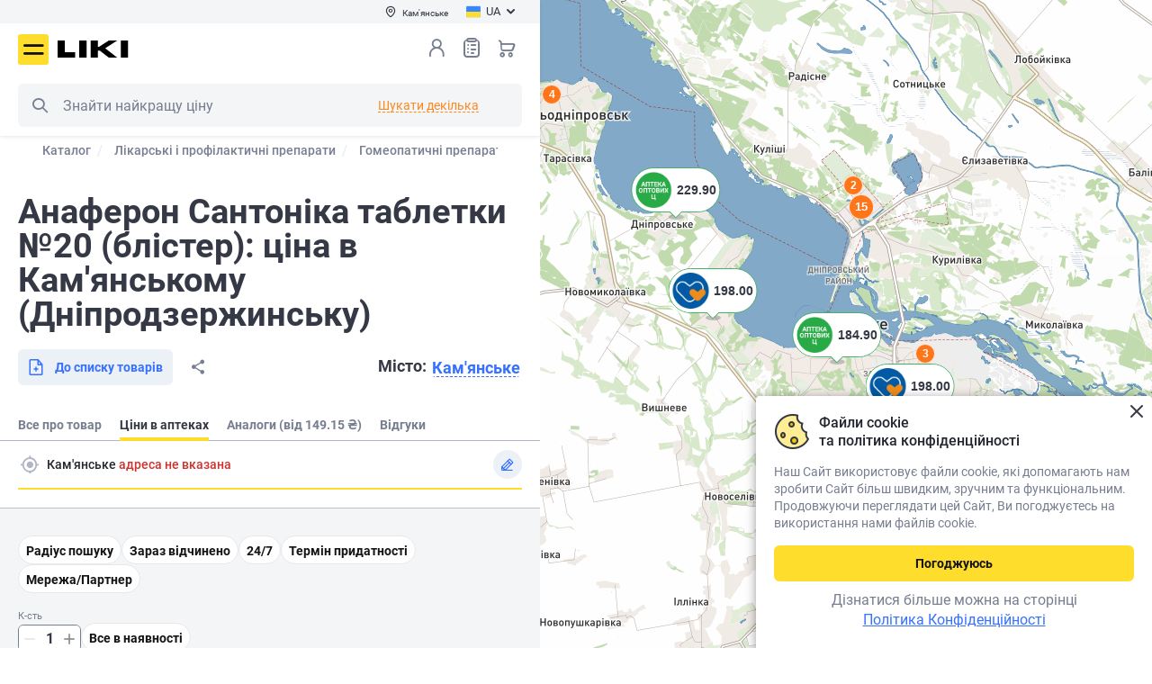

--- FILE ---
content_type: text/html; charset=UTF-8
request_url: https://liki.ua/shop/anaferon-santonika-tabletki-20-blister-p11163/pharmacy/kam-yanske-r9014
body_size: 41145
content:
<!DOCTYPE html>
                    








    

        

<html lang="uk" prefix="og: http://ogp.me/ns#">

<head>

<meta http-equiv="content-type" content="text/html; charset=utf-8">
<meta name="viewport" content="width=device-width">
<title>Купити Анаферон Сантоніка таблетки №20 (блістер) (4779040900118) - Ціна та наявність у Кам&#039;янському (Дніпродзержинську) - Liki.ua</title>
<meta name="description" content="Забронювати Анаферон Сантоніка таблетки №20 (блістер) (4779040900118) ⭐ Актуальна ціна у Кам&#039;янському (Дніпродзержинську) ⏩ Карта аптек в наявності">
<meta name="keywords" content="Анаферон Сантоніка таблетки №20 (блістер)">
<link rel="alternate" hreflang="uk" href="https://liki.ua/shop/anaferon-santonika-tabletki-20-blister-p11163/pharmacy/kam-yanske-r9014">
<link rel="alternate" hreflang="ru" href="https://liki.ua/ru/shop/anaferon-santonika-tabletki-20-blister-p11163/pharmacy/kamenskoe-r9014">
<link rel="canonical" href="https://liki.ua/shop/anaferon-santonika-tabletki-20-blister-p11163/pharmacy/kam-yanske-r9014">
<meta name="robots" content="index,follow">
<meta property="og:title" content="Купити Анаферон Сантоніка таблетки №20 (блістер) (4779040900118) - Ціна та наявність у Кам&#039;янському (Дніпродзержинську) - Liki.ua">
<meta property="og:description" content="Забронювати Анаферон Сантоніка таблетки №20 (блістер) (4779040900118) ⭐ Актуальна ціна у Кам&#039;янському (Дніпродзержинську) ⏩ Карта аптек в наявності">
<meta property="og:url" content="https://liki.ua/shop/anaferon-santonika-tabletki-20-blister-p11163/pharmacy/kam-yanske-r9014">
<meta property="og:image" content="https://liki.ua/content/shop/products/11163/anaferon-tabl-20-litva-santonika-big-800x800-d049.jpg">
<meta property="og:type" content="product">

<link rel="shortcut icon" href="https://liki.ua/images/favicons/favicon.ico" type="image/x-icon">
<link rel="apple-touch-icon" sizes="57x57" href="https://liki.ua/images/favicons/apple-touch-icon-57x57.png">
<link rel="apple-touch-icon" sizes="60x60" href="https://liki.ua/images/favicons/apple-touch-icon-60x60.png">
<link rel="apple-touch-icon" sizes="72x72" href="https://liki.ua/images/favicons/apple-touch-icon-72x72.png">
<link rel="apple-touch-icon" sizes="76x76" href="https://liki.ua/images/favicons/apple-touch-icon-76x76.png">
<link rel="apple-touch-icon" sizes="114x114" href="https://liki.ua/images/favicons/apple-touch-icon-114x114.png">
<link rel="apple-touch-icon" sizes="120x120" href="https://liki.ua/images/favicons/apple-touch-icon-120x120.png">
<link rel="apple-touch-icon" sizes="144x144" href="https://liki.ua/images/favicons/apple-touch-icon-144x144.png">
<link rel="apple-touch-icon" sizes="152x152" href="https://liki.ua/images/favicons/apple-touch-icon-152x152.png">
<link rel="apple-touch-icon" sizes="180x180" href="https://liki.ua/images/favicons/apple-touch-icon-180x180.png">
<link rel="icon" type="image/png" href="https://liki.ua/images/favicons/favicon-16x16.png" sizes="16x16">
<link rel="icon" type="image/png" href="https://liki.ua/images/favicons/favicon-32x32.png" sizes="32x32">
<link rel="icon" type="image/png" href="https://liki.ua/images/favicons/favicon-96x96.png" sizes="96x96">
<meta name="msapplication-TileColor" content="#AA2420">
<meta name="msapplication-TileImage" content="https://liki.ua/images/favicons/favicon-96x96.png">
<meta name="msapplication-square70x70logo" content="https://liki.ua/images/favicons/mstile-70x70.png">
<meta name="msapplication-square150x150logo" content="https://liki.ua/images/favicons/mstile-150x150.png">
<meta name="msapplication-wide310x150logo" content="https://liki.ua/images/favicons/mstile-310x150.png">
<meta name="msapplication-square310x310logo" content="https://liki.ua/images/favicons/mstile-310x310.png">

<link rel="stylesheet" type="text/css" href="https://liki.ua/css/style.min.f33cc73e.css">
<link rel="preload" href="https://liki.ua/css/style_ext.min.49ef32a9.css" as="style" onload="this.rel='stylesheet'">

    <link rel="preload" href="https://liki.ua/css/tender-eyed.min.1816f000.css" as="style" onload="this.rel='stylesheet'">

<link rel="preload" href="https://liki.ua/js/libs/slick/slick.min.css" as="style" onload="this.rel='stylesheet'">

<style>
@font-face{font-family:icomoon;font-display:swap;font-weight:normal;font-style:normal;
src:url(https://liki.ua/css/fonts/icomoon/fonts/icomoon.bf22a2ad.eot);
src:url(https://liki.ua/css/fonts/icomoon/fonts/icomoon.bf22a2ad.eot#iefix)format('embedded-opentype'),url(https://liki.ua/css/fonts/icomoon/fonts/icomoon.eot#iefix)format('embedded-opentype'),
url(https://liki.ua/css/fonts/icomoon/fonts/icomoon.ecdbbb4e.woff2)format('woff2'),url(https://liki.ua/css/fonts/icomoon/fonts/icomoon.woff2)format('woff2'),
url(https://liki.ua/css/fonts/icomoon/fonts/icomoon.3500b46b.woff)format('woff'),url(https://liki.ua/css/fonts/icomoon/fonts/icomoon.woff)format('woff'),
url(https://liki.ua/css/fonts/icomoon/fonts/icomoon.ec468da3.ttf)format('truetype'),url(https://liki.ua/css/fonts/icomoon/fonts/icomoon.ttf)format('truetype'),
url(https://liki.ua/css/fonts/icomoon/fonts/icomoon.4d6484ea.svg#icomoon)format('svg'),url(https://liki.ua/css/fonts/icomoon/fonts/icomoon.svg#icomoon)format('svg');}
</style>
<link rel="preload" as="image" media="(max-width: 768px)" href="https://tms.visicom.ua/2.0.0/world,ua/base/11/34.554478,48.540236/768/110.jpg" fetchpriority="high">
<link rel="preload" href="https://liki.ua/css/fonts/icomoon/fonts/icomoon.ecdbbb4e.woff2" as="font" type="font/woff2" crossorigin>
<link rel="preload" href="https://liki.ua/css/fonts/roboto/roboto-v20-cyrillic_latin-regular.woff2" as="font" type="font/woff2" crossorigin>
<link rel="preload" href="https://liki.ua/css/fonts/roboto/roboto-v20-cyrillic_latin-700.woff2" as="font" type="font/woff2" crossorigin>
<link rel="preload" href="https://liki.ua/css/fonts/roboto/roboto-v20-cyrillic_latin-500.woff2" as="font" type="font/woff2" crossorigin>
<link rel="preload" href="https://liki.ua/css/fonts/roboto/roboto-condensed-v25-latin_cyrillic-regular.woff2" as="font" type="font/woff2" crossorigin>

<meta name="facebook-domain-verification" content="f1e5iiz1morcng89bzqlxnxqijonuc" />
<script>
// GTM 
(function(w,d,s,l,i){w[l]=w[l]||[];w[l].push({'gtm.start':
new Date().getTime(),event:'gtm.js'});var f=d.getElementsByTagName(s)[0],
j=d.createElement(s),dl=l!='dataLayer'?'&l='+l:'';j.async=true;
j.src='https://www.googletagmanager.com/gtm.js?id='+i+dl;
setTimeout(function(){ f&&f.parentNode&&f.parentNode.insertBefore(j,f); }, 3500)
})(window,document,'script','dataLayer','GTM-M8P4ZBL');

// maestra tracker
!function (t, e, c, n) {
    var s = e.createElement(c), r = e.scripts[0];
    s.async = 1; s.src = 'https://api.maestra.io/scripts/v1/tracker.js';
    setTimeout(function(){ r&&r.parentNode&&r.parentNode.insertBefore(s, r)  }, 2000)
    maestra = window.maestra || function() { maestra.queue.push(arguments); };
    maestra.queue = maestra.queue || [];
    maestra('create', {
        endpointId: n,
        firebaseMessagingSenderId: "73885688642",
        serviceWorkerPath: "/js/maestra-service-worker.js",
        serviceWorkerScope: "/js/"
    });
    maestra("webpush.create");
    maestra("webpush.subscribe", {
        onGranted: function () {},
        onDenied: function () {}
    });
}(window, document, 'script', 'Liki.LikiWebsiteUA');

// Meta Pixel Code
!function(f,b,e,v,n,t,s){if(f.fbq)return;n=f.fbq=function(){n.callMethod?
n.callMethod.apply(n,arguments):n.queue.push(arguments)};
if(!f._fbq)f._fbq=n;n.push=n;n.loaded=!0;n.version='2.0';
n.queue=[];t=b.createElement(e);t.async=!0;t.src=v;s=b.getElementsByTagName(e)[0];
setTimeout(function(){ s&&s.parentNode&&s.parentNode.insertBefore(t,s) }, 2000)
}(window, document,'script','https://connect.facebook.net/en_US/fbevents.js');
fbq('init', '3473266256265389');
fbq('track', 'PageView');
</script>
<noscript><img height="1" width="1" style="display:none" src="https://www.facebook.com/tr?id=3473266256265389&ev=PageView&noscript=1" alt="Facebook Pixel Code" /></noscript>

<style>
.page-locker {display:none!important}
</style>

</head>
<body class="aside-body">
<noscript><iframe src="https://www.googletagmanager.com/ns.html?id=GTM-M8P4ZBL" height="0" style="display:none;visibility:hidden"></iframe></noscript>
<div id="app-container" class="app">
    <div class="base">
        
<header class="header --aside" :class="{fixed: scrtop > 0}">
    <div class="header__main">
        <div class="header-top">
            <div class="container">
                <div class="div1">
                    <button type="button" class="btn-header-city" @click="$bus.$emit('e-modal-change-city-open')" v-cloak><i class="icon-pin"></i><span>{{region.regionName}}</span></button>
                </div>
                <div class="div2">
                    <div class="header-lang">
                        <button type="button" class="btn-header-lang" id="lang-choice-button"><img src="https://liki.ua/images/flag-uk.svg" width="16" height="16" alt=""><span>UA</span><i class="icon-arrow-dawn"></i></button>
                        <div class="header-lang__dropdown" id="lang-choice" style="display: none">
                            <ul>
                                        <li class="active"><span><span>UA</span></span></li>
                                            <li><a data-forcelang="ru" href="https://liki.ua/ru/shop/anaferon-santonika-tabletki-20-blister-p11163/pharmacy/kamenskoe-r9014" v-force-lang><span>RU</span></a></li>
                                </ul>
                        </div>
                    </div>
                </div>
            </div>
        </div>
        <div class="container">
            <div class="header__main-inner">
                <button class="header__menu icon-burger" @click="$bus.$emit('e-menu-open')" type="button" title="Меню">Меню</button>
                <div class="header__logo">
                    <a href="https://liki.ua" title="liki.ua"><img src="https://liki.ua/images/logo.svg" width="117" height=42" alt="liki.ua" class="img-responsive"></a>
                </div>
                <div class="header__search">
                    <div class="header__search-wrapper">
                        <div class="search" is="vue:c-search-dropdown" search-several>
                                                        <form class="search__form" action="https://liki.ua/shop/search" name="searchForm" id="search_form" v-pre>
                                <meta itemprop="target" content="https://liki.ua/shop/search?query={query}">
                                <button class="search__btn --left icon-search search__btn-search" type="button" title="Пошук">Пошук</button>
                                <button class="search__btn search__btn-close --right j-close-search" type="button"></button>
                                <input class="search__input search__form-input" type="text" name="query" id="search" placeholder="Знайти найкращу ціну" itemprop="query-input">
                            </form>
                        </div>
                    </div>
                </div>
                <div class="header__nav">
                    <div class="header__search-mobile" v-if="innerWidth<768">
                        <button class="header__search-btn icon-search" type="button" title="Пошук" @click="$bus.$emit('e-search-dropdown-open')">Пошук</button>
                    </div>
                    <div class="header__login">
                            <button class="header__login-btn enter" type="button" @click="redirect_url('https://liki.ua/account/login')" title="Вхід в особистий кабінет"></button>
                        </div>
                    <div class="header__wish"><a class="header__wish-btn" title="Списки товаров" href="https://liki.ua/shop/shoppinglist">Список товарів<i class="icon-list-0"></i><b v-cloak v-if="wish_qroup_quantity || shoppinglist_quantity" v-text="wish_qroup_quantity+(shoppinglist_quantity ? 1 : 0)"></b></a></div>
                    <div class="header__cart">
                            <a :href="'https://liki.ua/shop/cart'" class="header__cart-btn" title="Кошик">Кошик<b v-cloak v-if="cart_quantity" v-text="cart_quantity"></b></a>
                        </div>
                </div>
            </div>
        </div>
    </div>
</header>

<c-modal-left v-if="initModalComponents" event="e-menu-open" v-slot="{ isShow, toggle }" inline-template v-cloak>
<div class="blackout animation" v-show="isShow" @click.self="toggle" :class="{visible: isShow}">
<div class="drop-down modal modal-left" id="drop-down" :class="{visible: isShow}">
    <div class="drop-down__body">
        <div class="drop-down__head">
            <div class="drop-down__logo">
                <img src="https://liki.ua/images/logo.svg" width="79" height="16" alt="liki.ua">
            </div>
            <div class="drop-down__enter">
                <div class="drop-down__enter-user" v-if="user_is_auth"><i class="icon-user-0-2color"><span class="path1"></span><span class="path2"></span></i>
                    <p><b>{{user.userFirstname}}</b>{{user.userPhone}}</p>
                </div>
                <template v-else>
                    <button class="j-enter" type="button" @click="$bus.$emit('e-login-popup-open', true)"><i class="icon-user-0"></i><span>Вхід</span></button><a :href="'https://liki.ua/account/register'"> <span>Реєстрація</span></a>
                </template>
            </div>
            <button class="drop-down__close" type="button" aria-label="Закрити" @click="toggle"></button>
        </div>
        <div class="drop-down__wrapper not-swipe">
            <div class="drop-down__catalog">
                <button class="btn --primary --lg --block" type="button" @click="$bus.$emit('e-catalog-menu-modal-open')"><span>Каталог</span><i class="icon-gride"></i></button>
            </div>
            <nav class="drop-down__navigation --settings" v-if="user_is_auth">
                <ul>
                    <li><a :href="'https://liki.ua/shop/orders'"><i class="icon-chek-0"></i>Мої замовлення</a></li>
                    <li><a :href="'https://liki.ua/shop/labels/wish'"><i class="icon-list-0"></i>Списки товарів<span class="drop-down__navigation-count" v-if="wish_qroup_quantity || shoppinglist_quantity" v-text="wish_qroup_quantity+(shoppinglist_quantity ? 1 : 0)"></span></a></li>
                    <li><a :href="'https://liki.ua/map/favorites'"><i class="icon-smile-0"></i><span>Обрані аптеки<span class="drop-down__navigation-count" v-if="favoriteBrands.length > 0 || favoriteMarkers.length > 0" v-text="favoriteBrands.length + favoriteMarkers.length" v-cloak></span></span></a></li>
                    <li><a :href="'https://liki.ua/account/profile'"><i class="icon-setting"></i>Налаштування</a></li>
                    <li><a :href="'https://liki.ua/map/addresses'"><i class="icon-setting"></i>Адреси доставки</a></li>
                    <li><a :href="'https://liki.ua/account/logout'"><i class="icon-exit"></i>Вихід</a></li>
                </ul>
            </nav>
            <nav class="drop-down__navigation">
                <nav class="drop-down__navigation">
<ul>
<li>
    <a class="j-expand" href="javascript:void(0)"><i class="icon-arrow-dawn"></i>Користувачам</a>
    <ul><li><a href="https://liki.ua/map/kam-yanske-r9014">Найближчі аптеки</a></li><li><a href="https://liki.ua/user/booking">Про бронювання</a></li><li><a href="https://liki.ua/user/shipping-and-payment">Доставка і оплата</a></li><li><a href="https://liki.ua/user/return-conditions">Умови повернення</a></li><li><a href="https://liki.ua/advanced-search">Розширений пошук</a></li><li><a href="https://liki.ua/terms-of-use">Угода користувача</a></li><li><a href="https://liki.ua/user/farmik">Про Фарміка</a></li></ul>
</li>
<li>
    <a class="j-expand" href="javascript:void(0)"><i class="icon-arrow-dawn"></i>Інформація</a>
    <ul><li><a href="https://liki.ua/user/about">Про нас</a></li><li><a href="https://liki.ua/articles">Статті</a></li><li><a href="https://liki.ua/editors">Редакторська команда</a></li><li><a href="https://liki.ua/reviews">Відгуки та пропозиції</a></li><li><a href="https://liki.ua/partners">Наші партнери</a></li><li><a href="https://liki.ua/privacy-policy">Політика конфіденційності</a></li><li><a href="https://liki.ua/user/contacts">Контакти</a></li></ul>
</li>
<li>
    <a class="j-expand" href="javascript:void(0)"><i class="icon-arrow-dawn"></i>Партнерам</a>
    <ul><li><a href="https://liki.ua/add-pharmacy">Розмістити аптеку</a></li><li><a href="https://seller.liki.ua">Особистий кабінет аптеки</a></li><li><a href="https://liki.ua/advertising">Політика щодо реклами та спонсорства</a></li></ul>
</li>

</ul>
</nav>
            </nav>
            <div class="drop-down__lang" title="Обрати мову сайту"><span class="drop-down__lang-span">Мова</span>
                <ul>
                            <li class="active"><span><span>UA</span></span></li>
                                <li><a data-forcelang="ru" href="https://liki.ua/ru/shop/anaferon-santonika-tabletki-20-blister-p11163/pharmacy/kamenskoe-r9014" v-force-lang><span>RU</span></a></li>
                    </ul>
            </div>
            <div class="drop-down__pharmacy"><span class="drop-down__pharmacy-span">Місто</span>
                <button class="drop-down__pharmacy-city" type="button" aria-label="Вибрати місто" @click="toggle(),$bus.$emit('e-modal-change-city-open')"><span>{{region.regionName}}</span></button>
            </div>
            <c-site-view-mode v-if="isShow"></c-site-view-mode>
            <div class="drop-down__phone">
                <a href="tel:0800202203">0 800 202 203</a>
    <span>Служба підтримки 08:00-20:00<br />
Безкоштовно в межах України</span>            </div>
            <div class="drop-down__social block-social --dark">
                <a href="https://www.facebook.com/pharmik.ua/" class="icon-facebook" target="_blank" title="Facebook"></a>                                <a href="https://www.instagram.com/liki.ua" class="icon-instagram" target="_blank" title="Instagram"></a>                <span v-link-encode="'aHR0cHM6Ly9saWtpLmxpL2EyMzM3Mw=='" class="icon-viber" title="Viber"></span>                <a href="https://t.me/pharmikua" class="icon-telegram" target="_blank" title="Telegram"></a>            </div>
        </div>
    </div>
</div>
</div>
</c-modal-left>

<div class="scroll-menu" id="scroll-menu" @click="$bus.$emit('e-modal-close')"></div>

            
    <main class="drugstore">
        <div class="show-map" v-if="false">
            <div class="drugstore__aside">
                <div class="drugstore__aside-content">
                                <div class="breadcrumbs-block arrows">
            <button class="arrow-left hidden">
                <i class="icon-arrow-left"></i>
            </button>
            <button class="arrow-right hidden disabled">
                <i class="icon-arrow-right"></i>
            </button>
            <div class="breadcrumbs-wrap">
                <div class="breadcrumbs" aria-label="Breadcrumb" role="navigation" vocab="https://schema.org/" typeof="BreadcrumbList">
                                                <div class="breadcrumbs__item" property="itemListElement" typeof="ListItem">
                        <a property="item" typeof="Thing" href="https://liki.ua/shop"><span property="name">Каталог</span></a>
                        <meta property="position" content="1">
                    </div>
                                    <div class="breadcrumbs__item" property="itemListElement" typeof="ListItem">
                        <a property="item" typeof="Thing" href="https://liki.ua/shop/likarski-zasobi"><span property="name">Лікарські і профілактичні препарати</span></a>
                        <meta property="position" content="2">
                    </div>
                                    <div class="breadcrumbs__item" property="itemListElement" typeof="ListItem">
                        <a property="item" typeof="Thing" href="https://liki.ua/shop/gomeopatichni-preparati"><span property="name">Гомеопатичні препарати</span></a>
                        <meta property="position" content="3">
                    </div>
                                    <div class="breadcrumbs__item" property="itemListElement" typeof="ListItem">
                        <a property="item" typeof="Thing" href="https://liki.ua/shop/brands/anaferon-2355"><span property="name">Анаферон</span></a>
                        <meta property="position" content="4">
                    </div>
                                    <div class="breadcrumbs__item hidden" property="itemListElement" typeof="ListItem">
                        <a property="item" typeof="Thing" href="https://liki.ua/shop/anaferon-santonika-tabletki-20-blister-p11163/pharmacy/kam-yanske-r9014"><span property="name">Анаферон Сантоніка таблетки №20 (блістер): ціна в Кам&#039;янському (Дніпродзержинську)</span></a>
                        <meta property="position" content="5">
                    </div>
                                </div>
            </div>
        </div>
                <div class="h1 mb20"><h1>Анаферон Сантоніка таблетки №20 (блістер): ціна в Кам'янському (Дніпродзержинську)</h1></div>
                    <div class="drugstore__soc">
                        <div class="drugstore__soc-city"><span>Місто: </span><button class="btn --link --dashed" type="button"><span>Кам&#039;янське</span></button></div>
                        <div>
                            <button class="btn --secondary --md" type="button"><i class="icon-add-to-list-0"></i><span>До списку товарів</span></button>
                        </div>
                    </div>
                    <div class="tabs --aside">
                        <ul class="tabs-nav --version2 mb0">
    <li><a href="https://liki.ua/shop/anaferon-santonika-tabletki-20-blister-p11163"><span>Все про товар</span></a></li>
    <li class="active"><span><span>Ціни в аптеках</span></span></li>
    <li><a href="https://liki.ua/shop/anaferon-santonika-tabletki-20-blister-p11163/analogi"><span>Аналоги (від 149.15 ₴)</span></a></li>
    <li><a href="https://liki.ua/shop/anaferon-santonika-tabletki-20-blister-p11163/reviews"><span>Відгуки</span></a></li>
</ul>
                    </div>
                    <div class="selected-filter pb0 mb0">
                        <div class="selected-filter__row">
                            <div class="selected-filter__city">
                                <button class="btn selected-filter__btn-selected" type="button"><i class="icon-gps_fixed"></i></button>
                                <span>Кам&#039;янське</span>
                            </div>
                        </div>
                        <div class="selected-filter__filters">
                            <button class="btn --secondary-alt-3 --sm" type="button"><span>Радіус пошуку</span></button>
                            <button class="btn --secondary-alt-3 --sm" type="button"><span>Зараз відчинено</span></button>
                            <button class="btn --secondary-alt-3 --sm" type="button"><span>24/7</span></button>
                        </div>
                        <div class="drugstore-map">
                                                <img src="https://tms.visicom.ua/2.0.0/world,ua/base/11/34.554478,48.540236/768/110.jpg" height="110" width="768">
                                            </div>
                    </div>
                </div>
            </div>
        </div>
        <c-markers-avail>
                    <div class="show-map">
                <div class="drugstore__aside">
                    <div class="drugstore__cards">
                                                
                                                    
                            
                            <div>
    <div class="drugstore__sorting">
        <div>Аптек: <span class="color --green2">59</span></div>
    </div>

    <div class="drugstore-card">
        <div class="drugstore-card__pharmacy">
            <div class="drugstore-card__pharmacy-header">
                <div class="drugstore-card__pharmacy-title"><img src="https://liki.ua/content/map/brands/874/67ee4db1dde74.png" height="40" width="40">1 Соціальна Аптека</div>
                <button class="btn-favorite-pharmacy" title="У обране" aria-label="У обране"><i class="icon-bookmark-0"></i></button>
            </div>
            <div class="drugstore-card__pharmacy-location">
                <i class="icon-pin"></i><span>вул. Ніколенка, 10/21, Кам&#039;янське, Дніпропетровська область</span>
            </div>
            <div class="drugstore-card__pharmacy-time">
                <div class="drugstore-card__pharmacy-time-status j-expand">
                    <span><span class="color"><i class="icon-clock-0"></i>Пн-Нд: 08:00-21:00</span></span>
                </div>
            </div>
        </div>

                    
        <div class="drugstore-card__product">
            <div class="drugstore-card__product-name">Анаферон табл. №20</div>

                    <div class="drugstore-card__product-made">АНАФЕРОН</div>
        
                                    <div class="drugstore-card__product-remainder"><i class="icon-warning-0"></i>
                <span>В наявності: 1
                                            упаковка
                    
                                    </span>
            </div>
            <div class="drugstore-card__product-row">
                <div>
                    <div class="drugstore-card__product-price">
                        <div class="drugstore-card__product-price_row">
                            <span>170.05 <small class="currency">₴</small>
                                <small class="kind"> (упаковка)</small>
                            </span>
                                                </div>
                    </div>
                </div>
            </div>
        </div>
        </div>
</div>
                                                    
                            
                            <div>

    <div class="drugstore-card">
        <div class="drugstore-card__pharmacy">
            <div class="drugstore-card__pharmacy-header">
                <div class="drugstore-card__pharmacy-title"><img src="https://liki.ua/content/map/brands/97/65a12a7b4ca09.png" height="40" width="40">Аптека АНЦ</div>
                <button class="btn-favorite-pharmacy" title="У обране" aria-label="У обране"><i class="icon-bookmark-0"></i></button>
            </div>
            <div class="drugstore-card__pharmacy-location">
                <i class="icon-pin"></i><span>бул. Будівельників, 3і</span>
            </div>
            <div class="drugstore-card__pharmacy-time">
                <div class="drugstore-card__pharmacy-time-status j-expand">
                    <span><span class="color"><i class="icon-clock-0"></i>Пн-Нд: 08:00-20:00</span></span>
                </div>
            </div>
        </div>

                    
        <div class="drugstore-card__product">
            <div class="drugstore-card__product-name">АНАФЕРОН ТАБЛЕТКИ №20</div>

                    <div class="drugstore-card__product-made">Материа Медика-Украина ООО</div>
        
                                    <div class="drugstore-card__product-remainder"><i class="icon-warning-0"></i>
                <span>В наявності: 1
                                            упаковка
                    
                                    </span>
            </div>
            <div class="drugstore-card__product-row">
                <div>
                    <div class="drugstore-card__product-price">
                        <div class="drugstore-card__product-price_row">
                            <span>176.07 <small class="currency">₴</small>
                                <small class="kind"> (упаковка)</small>
                            </span>
                                                </div>
                    </div>
                </div>
            </div>
        </div>
        </div>
</div>
                                                    
                            
                            <div>

    <div class="drugstore-card">
        <div class="drugstore-card__pharmacy">
            <div class="drugstore-card__pharmacy-header">
                <div class="drugstore-card__pharmacy-title"><img src="https://liki.ua/content/map/brands/937/68f9c546d74a7.png" height="40" width="40">Аптека оптових ц...</div>
                <button class="btn-favorite-pharmacy" title="У обране" aria-label="У обране"><i class="icon-bookmark-0"></i></button>
            </div>
            <div class="drugstore-card__pharmacy-location">
                <i class="icon-pin"></i><span>м. Кам&#039;янське, вул. Миру, 12Б (навпроти АТБ)</span>
            </div>
            <div class="drugstore-card__pharmacy-time">
                <div class="drugstore-card__pharmacy-time-status j-expand">
                    <span><span class="color"><i class="icon-clock-0"></i>Пн-Нд: 08:00-21:00</span></span>
                </div>
            </div>
        </div>

                    
        <div class="drugstore-card__product">
            <div class="drugstore-card__product-name">Анаферон таблетки блістер 20 шт</div>

                    <div class="drugstore-card__product-made">САНТОНІКА ЗАТ</div>
        
                                    <div class="drugstore-card__product-remainder"><i class="icon-warning-0"></i>
                <span>В наявності: 1
                                            упаковка
                    
                                    </span>
            </div>
            <div class="drugstore-card__product-row">
                <div>
                    <div class="drugstore-card__product-price">
                        <div class="drugstore-card__product-price_row">
                            <span>181.10 <small class="currency">₴</small>
                                <small class="kind"> (упаковка)</small>
                            </span>
                                                </div>
                    </div>
                </div>
            </div>
        </div>
        </div>
</div>
                                                    
                            
                            <div>

    <div class="drugstore-card">
        <div class="drugstore-card__pharmacy">
            <div class="drugstore-card__pharmacy-header">
                <div class="drugstore-card__pharmacy-title"><img src="https://liki.ua/content/map/brands/937/68f9c546d74a7.png" height="40" width="40">Аптека оптових ц...</div>
                <button class="btn-favorite-pharmacy" title="У обране" aria-label="У обране"><i class="icon-bookmark-0"></i></button>
            </div>
            <div class="drugstore-card__pharmacy-location">
                <i class="icon-pin"></i><span>м. Кам&#039;янське, просп. Свободи, 61 (зупинка Ринок)</span>
            </div>
            <div class="drugstore-card__pharmacy-time">
                <div class="drugstore-card__pharmacy-time-status j-expand">
                    <span><span class="color"><i class="icon-clock-0"></i>Пн-Нд: 08:00-20:00</span></span>
                </div>
            </div>
        </div>

                    
        <div class="drugstore-card__product">
            <div class="drugstore-card__product-name">Анаферон таблетки блістер 20 шт</div>

                    <div class="drugstore-card__product-made">САНТОНІКА ЗАТ</div>
        
                                    <div class="drugstore-card__product-remainder"><i class="icon-warning-0"></i>
                <span>В наявності: 5
                                            упаковок
                    
                                    </span>
            </div>
            <div class="drugstore-card__product-row">
                <div>
                    <div class="drugstore-card__product-price">
                        <div class="drugstore-card__product-price_row">
                            <span>182.30 <small class="currency">₴</small>
                                <small class="kind"> (упаковка)</small>
                            </span>
                                                </div>
                    </div>
                </div>
            </div>
        </div>
        </div>
</div>
                                                    
                            
                            <div>

    <div class="drugstore-card">
        <div class="drugstore-card__pharmacy">
            <div class="drugstore-card__pharmacy-header">
                <div class="drugstore-card__pharmacy-title"><img src="https://liki.ua/content/map/brands/97/65a12a7b4ca09.png" height="40" width="40">Аптека АНЦ</div>
                <button class="btn-favorite-pharmacy" title="У обране" aria-label="У обране"><i class="icon-bookmark-0"></i></button>
            </div>
            <div class="drugstore-card__pharmacy-location">
                <i class="icon-pin"></i><span>пр. Свободи, 30 (Леніна)</span>
            </div>
            <div class="drugstore-card__pharmacy-time">
                <div class="drugstore-card__pharmacy-time-status j-expand">
                    <span><span class="color"><i class="icon-clock-0"></i>Пн-Нд: 07:30-20:30</span></span>
                </div>
            </div>
        </div>

                    
        <div class="drugstore-card__product">
            <div class="drugstore-card__product-name">АНАФЕРОН ТАБЛЕТКИ №20</div>

                    <div class="drugstore-card__product-made">Материа Медика-Украина ООО</div>
        
                                    <div class="drugstore-card__product-remainder"><i class="icon-warning-0"></i>
                <span>В наявності: 2
                                            упаковки
                    
                                    </span>
            </div>
            <div class="drugstore-card__product-row">
                <div>
                    <div class="drugstore-card__product-price">
                        <div class="drugstore-card__product-price_row">
                            <span>181.32 <small class="currency">₴</small>
                                <small class="kind"> (упаковка)</small>
                            </span>
                                                </div>
                    </div>
                </div>
            </div>
        </div>
        </div>
</div>
                                                    
                            
                            <div>

    <div class="drugstore-card">
        <div class="drugstore-card__pharmacy">
            <div class="drugstore-card__pharmacy-header">
                <div class="drugstore-card__pharmacy-title"><img src="https://liki.ua/content/map/brands/91/65d305e2c77ba.png" height="40" width="40">Не болей</div>
                <button class="btn-favorite-pharmacy" title="У обране" aria-label="У обране"><i class="icon-bookmark-0"></i></button>
            </div>
            <div class="drugstore-card__pharmacy-location">
                <i class="icon-pin"></i><span>пр-т Т.Шевченка, 5-А</span>
            </div>
            <div class="drugstore-card__pharmacy-time">
                <div class="drugstore-card__pharmacy-time-status j-expand">
                    <span><span class="color"><i class="icon-clock-0"></i>Пн-Нд: 08:00-20:30</span></span>
                </div>
            </div>
        </div>

                    
        <div class="drugstore-card__product">
            <div class="drugstore-card__product-name">АНАФЕРОН ТАБЛЕТКИ №20</div>

                    <div class="drugstore-card__product-made">Материа Медика-Украина ООО</div>
        
                                    <div class="drugstore-card__product-remainder"><i class="icon-warning-0"></i>
                <span>В наявності: 1
                                            упаковка
                    
                                    </span>
            </div>
            <div class="drugstore-card__product-row">
                <div>
                    <div class="drugstore-card__product-price">
                        <div class="drugstore-card__product-price_row">
                            <span>181.42 <small class="currency">₴</small>
                                <small class="kind"> (упаковка)</small>
                            </span>
                                                </div>
                    </div>
                </div>
            </div>
        </div>
        </div>
</div>
                                                    
                            
                            <div>

    <div class="drugstore-card">
        <div class="drugstore-card__pharmacy">
            <div class="drugstore-card__pharmacy-header">
                <div class="drugstore-card__pharmacy-title"><img src="https://liki.ua/content/map/brands/937/68f9c546d74a7.png" height="40" width="40">Аптека оптових ц...</div>
                <button class="btn-favorite-pharmacy" title="У обране" aria-label="У обране"><i class="icon-bookmark-0"></i></button>
            </div>
            <div class="drugstore-card__pharmacy-location">
                <i class="icon-pin"></i><span>м. Кам&#039;янське, вул. Криворізька, 78 (Романкове, навпроти школи 28)</span>
            </div>
            <div class="drugstore-card__pharmacy-time">
                <div class="drugstore-card__pharmacy-time-status j-expand">
                    <span><span class="color"><i class="icon-clock-0"></i>Пн-Нд: 08:00-21:00</span></span>
                </div>
            </div>
        </div>

                    
        <div class="drugstore-card__product">
            <div class="drugstore-card__product-name">Анаферон таблетки блістер 20 шт</div>

                    <div class="drugstore-card__product-made">САНТОНІКА ЗАТ</div>
        
                                    <div class="drugstore-card__product-remainder"><i class="icon-warning-0"></i>
                <span>В наявності: 1
                                            упаковка
                    
                                    </span>
            </div>
            <div class="drugstore-card__product-row">
                <div>
                    <div class="drugstore-card__product-price">
                        <div class="drugstore-card__product-price_row">
                            <span>184.90 <small class="currency">₴</small>
                                <small class="kind"> (упаковка)</small>
                            </span>
                                                </div>
                    </div>
                </div>
            </div>
        </div>
        </div>
</div>
                                                    
                            
                            <div>

    <div class="drugstore-card">
        <div class="drugstore-card__pharmacy">
            <div class="drugstore-card__pharmacy-header">
                <div class="drugstore-card__pharmacy-title"><img src="https://liki.ua/content/map/brands/937/68f9c546d74a7.png" height="40" width="40">Аптека оптових ц...</div>
                <button class="btn-favorite-pharmacy" title="У обране" aria-label="У обране"><i class="icon-bookmark-0"></i></button>
            </div>
            <div class="drugstore-card__pharmacy-location">
                <i class="icon-pin"></i><span>м. Кам&#039;янське, просп. Відродження (Аношкіна), 144</span>
            </div>
            <div class="drugstore-card__pharmacy-time">
                <div class="drugstore-card__pharmacy-time-status j-expand">
                    <span><span class="color"><i class="icon-clock-0"></i>Пн-Нд: 08:00-21:00</span></span>
                </div>
            </div>
        </div>

                    
        <div class="drugstore-card__product">
            <div class="drugstore-card__product-name">Анаферон таблетки блістер 20 шт</div>

                    <div class="drugstore-card__product-made">САНТОНІКА ЗАТ</div>
        
                                    <div class="drugstore-card__product-remainder"><i class="icon-warning-0"></i>
                <span>В наявності: 2
                                            упаковки
                    
                                    </span>
            </div>
            <div class="drugstore-card__product-row">
                <div>
                    <div class="drugstore-card__product-price">
                        <div class="drugstore-card__product-price_row">
                            <span>186.10 <small class="currency">₴</small>
                                <small class="kind"> (упаковка)</small>
                            </span>
                                                </div>
                    </div>
                </div>
            </div>
        </div>
        </div>
</div>
                                                    
                            
                            <div>

    <div class="drugstore-card">
        <div class="drugstore-card__pharmacy">
            <div class="drugstore-card__pharmacy-header">
                <div class="drugstore-card__pharmacy-title"><img src="https://liki.ua/content/map/brands/97/65a12a7b4ca09.png" height="40" width="40">Аптека АНЦ</div>
                <button class="btn-favorite-pharmacy" title="У обране" aria-label="У обране"><i class="icon-bookmark-0"></i></button>
            </div>
            <div class="drugstore-card__pharmacy-location">
                <i class="icon-pin"></i><span>пр. Конституції, 19-Д</span>
            </div>
            <div class="drugstore-card__pharmacy-time">
                <div class="drugstore-card__pharmacy-time-status j-expand">
                    <span><span class="color"><i class="icon-clock-0"></i>Пн-Нд: 07:30-20:00</span></span>
                </div>
            </div>
        </div>

                    
        <div class="drugstore-card__product">
            <div class="drugstore-card__product-name">АНАФЕРОН ТАБЛЕТКИ №20</div>

                    <div class="drugstore-card__product-made">Материа Медика-Украина ООО</div>
        
                                    <div class="drugstore-card__product-remainder"><i class="icon-warning-0"></i>
                <span>В наявності: 1
                                            упаковка
                    
                                    </span>
            </div>
            <div class="drugstore-card__product-row">
                <div>
                    <div class="drugstore-card__product-price">
                        <div class="drugstore-card__product-price_row">
                            <span>186.31 <small class="currency">₴</small>
                                <small class="kind"> (упаковка)</small>
                            </span>
                                                </div>
                    </div>
                </div>
            </div>
        </div>
        </div>
</div>
                                                    
                            
                            <div>

    <div class="drugstore-card">
        <div class="drugstore-card__pharmacy">
            <div class="drugstore-card__pharmacy-header">
                <div class="drugstore-card__pharmacy-title"><img src="https://liki.ua/content/map/brands/250/65a84bceb17a4.png" height="40" width="40">Бажаємо здоров&#039;я</div>
                <button class="btn-favorite-pharmacy" title="У обране" aria-label="У обране"><i class="icon-bookmark-0"></i></button>
            </div>
            <div class="drugstore-card__pharmacy-location">
                <i class="icon-pin"></i><span>пр-т Шевченка Тараса, 3, прим. 17, 18</span>
            </div>
            <div class="drugstore-card__pharmacy-time">
                <div class="drugstore-card__pharmacy-time-status j-expand">
                    <span><span class="color"><i class="icon-clock-0"></i>Пн-Нд: 08:00-21:00</span></span>
                </div>
            </div>
        </div>

                    
        <div class="drugstore-card__product">
            <div class="drugstore-card__product-name">Анаферон №20 табл.</div>

                    <div class="drugstore-card__product-made">Santonika  (Литва)</div>
        
                                    <div class="drugstore-card__product-remainder"><i class="icon-warning-0"></i>
                <span>В наявності: 2
                                            упаковки
                    
                                    </span>
            </div>
            <div class="drugstore-card__product-row">
                <div>
                    <div class="drugstore-card__product-price">
                        <div class="drugstore-card__product-price_row">
                            <span>188.00 <small class="currency">₴</small>
                                <small class="kind"> (упаковка)</small>
                            </span>
                                                </div>
                    </div>
                </div>
            </div>
        </div>
        </div>
</div>
                                                    
                            
                            <div>

    <div class="drugstore-card">
        <div class="drugstore-card__pharmacy">
            <div class="drugstore-card__pharmacy-header">
                <div class="drugstore-card__pharmacy-title"><img src="https://liki.ua/content/map/brands/937/68f9c546d74a7.png" height="40" width="40">Аптека оптових ц...</div>
                <button class="btn-favorite-pharmacy" title="У обране" aria-label="У обране"><i class="icon-bookmark-0"></i></button>
            </div>
            <div class="drugstore-card__pharmacy-location">
                <i class="icon-pin"></i><span>м. Кам&#039;янське, просп. Нескорених, 6А (поряд з Pizza Day)</span>
            </div>
            <div class="drugstore-card__pharmacy-time">
                <div class="drugstore-card__pharmacy-time-status j-expand">
                    <span><span class="color"><i class="icon-clock-0"></i>Пн-Нд: 08:00-21:00</span></span>
                </div>
            </div>
        </div>

                    
        <div class="drugstore-card__product">
            <div class="drugstore-card__product-name">Анаферон таблетки блістер 20 шт</div>

                    <div class="drugstore-card__product-made">САНТОНІКА ЗАТ</div>
        
                                    <div class="drugstore-card__product-remainder"><i class="icon-warning-0"></i>
                <span>В наявності: 1
                                            упаковка
                    
                                    </span>
            </div>
            <div class="drugstore-card__product-row">
                <div>
                    <div class="drugstore-card__product-price">
                        <div class="drugstore-card__product-price_row">
                            <span>187.60 <small class="currency">₴</small>
                                <small class="kind"> (упаковка)</small>
                            </span>
                                                </div>
                    </div>
                </div>
            </div>
        </div>
        </div>
</div>
                                                    
                            
                            <div>

    <div class="drugstore-card">
        <div class="drugstore-card__pharmacy">
            <div class="drugstore-card__pharmacy-header">
                <div class="drugstore-card__pharmacy-title"><img src="https://liki.ua/content/map/brands/97/65a12a7b4ca09.png" height="40" width="40">Аптека АНЦ</div>
                <button class="btn-favorite-pharmacy" title="У обране" aria-label="У обране"><i class="icon-bookmark-0"></i></button>
            </div>
            <div class="drugstore-card__pharmacy-location">
                <i class="icon-pin"></i><span>вул. Є.Мельнікова, 2Д</span>
            </div>
            <div class="drugstore-card__pharmacy-time">
                <div class="drugstore-card__pharmacy-time-status j-expand">
                    <span><span class="color"><i class="icon-clock-0"></i>Пн-Нд: 08:00-20:00</span></span>
                </div>
            </div>
        </div>

                    
        <div class="drugstore-card__product">
            <div class="drugstore-card__product-name">АНАФЕРОН ТАБЛЕТКИ №20</div>

                    <div class="drugstore-card__product-made">Материа Медика-Украина ООО</div>
        
                                    <div class="drugstore-card__product-remainder"><i class="icon-warning-0"></i>
                <span>В наявності: 1
                                            упаковка
                    
                                    </span>
            </div>
            <div class="drugstore-card__product-row">
                <div>
                    <div class="drugstore-card__product-price">
                        <div class="drugstore-card__product-price_row">
                            <span>188.88 <small class="currency">₴</small>
                                <small class="kind"> (упаковка)</small>
                            </span>
                                                </div>
                    </div>
                </div>
            </div>
        </div>
        </div>
</div>
                                                    
                            
                            <div>

    <div class="drugstore-card">
        <div class="drugstore-card__pharmacy">
            <div class="drugstore-card__pharmacy-header">
                <div class="drugstore-card__pharmacy-title"><img src="https://liki.ua/content/map/brands/97/65a12a7b4ca09.png" height="40" width="40">Аптека АНЦ</div>
                <button class="btn-favorite-pharmacy" title="У обране" aria-label="У обране"><i class="icon-bookmark-0"></i></button>
            </div>
            <div class="drugstore-card__pharmacy-location">
                <i class="icon-pin"></i><span>бул. Будівельників, 24б</span>
            </div>
            <div class="drugstore-card__pharmacy-time">
                <div class="drugstore-card__pharmacy-time-status j-expand">
                    <span><span class="color"><i class="icon-clock-0"></i>Пн-Нд: 07:30-19:30</span></span>
                </div>
            </div>
        </div>

                    
        <div class="drugstore-card__product">
            <div class="drugstore-card__product-name">АНАФЕРОН ТАБЛЕТКИ №20</div>

                    <div class="drugstore-card__product-made">Материа Медика-Украина ООО</div>
        
                                    <div class="drugstore-card__product-remainder"><i class="icon-warning-0"></i>
                <span>В наявності: 2
                                            упаковки
                    
                                    </span>
            </div>
            <div class="drugstore-card__product-row">
                <div>
                    <div class="drugstore-card__product-price">
                        <div class="drugstore-card__product-price_row">
                            <span>190.28 <small class="currency">₴</small>
                                <small class="kind"> (упаковка)</small>
                            </span>
                                                </div>
                    </div>
                </div>
            </div>
        </div>
        </div>
</div>
                                                    
                            
                            <div>

    <div class="drugstore-card">
        <div class="drugstore-card__pharmacy">
            <div class="drugstore-card__pharmacy-header">
                <div class="drugstore-card__pharmacy-title"><img src="https://liki.ua/content/map/brands/100/65a154cd3f104.png" height="40" width="40">Аптека Копійка</div>
                <button class="btn-favorite-pharmacy" title="У обране" aria-label="У обране"><i class="icon-bookmark-0"></i></button>
            </div>
            <div class="drugstore-card__pharmacy-location">
                <i class="icon-pin"></i><span>б-р. Будівельників, 27-Н</span>
            </div>
            <div class="drugstore-card__pharmacy-time">
                <div class="drugstore-card__pharmacy-time-status j-expand">
                    <span><span class="color"><i class="icon-clock-0"></i>Пн-Нд: 08:00-20:30</span></span>
                </div>
            </div>
        </div>

                    
        <div class="drugstore-card__product">
            <div class="drugstore-card__product-name">АНАФЕРОН ТАБЛЕТКИ №20</div>

                    <div class="drugstore-card__product-made">Материа Медика-Украина ООО</div>
        
                                    <div class="drugstore-card__product-remainder"><i class="icon-warning-0"></i>
                <span>В наявності: 1
                                            упаковка
                    
                                    </span>
            </div>
            <div class="drugstore-card__product-row">
                <div>
                    <div class="drugstore-card__product-price">
                        <div class="drugstore-card__product-price_row">
                            <span>190.60 <small class="currency">₴</small>
                                <small class="kind"> (упаковка)</small>
                            </span>
                                                </div>
                    </div>
                </div>
            </div>
        </div>
        </div>
</div>
                                                    
                            
                            <div>

    <div class="drugstore-card">
        <div class="drugstore-card__pharmacy">
            <div class="drugstore-card__pharmacy-header">
                <div class="drugstore-card__pharmacy-title"><img src="https://liki.ua/content/map/brands/97/65a12a7b4ca09.png" height="40" width="40">Аптека АНЦ</div>
                <button class="btn-favorite-pharmacy" title="У обране" aria-label="У обране"><i class="icon-bookmark-0"></i></button>
            </div>
            <div class="drugstore-card__pharmacy-location">
                <i class="icon-pin"></i><span>пр-т. Василя Стуса, 2-Б</span>
            </div>
            <div class="drugstore-card__pharmacy-time">
                <div class="drugstore-card__pharmacy-time-status j-expand">
                    <span><span class="color"><i class="icon-clock-0"></i>Пн-Нд: 08:00-20:00</span></span>
                </div>
            </div>
        </div>

                    
        <div class="drugstore-card__product">
            <div class="drugstore-card__product-name">АНАФЕРОН ТАБЛЕТКИ №20</div>

                    <div class="drugstore-card__product-made">Материа Медика-Украина ООО</div>
        
                                    <div class="drugstore-card__product-remainder"><i class="icon-warning-0"></i>
                <span>В наявності: 1
                                            упаковка
                    
                                    </span>
            </div>
            <div class="drugstore-card__product-row">
                <div>
                    <div class="drugstore-card__product-price">
                        <div class="drugstore-card__product-price_row">
                            <span>191.94 <small class="currency">₴</small>
                                <small class="kind"> (упаковка)</small>
                            </span>
                                                </div>
                    </div>
                </div>
            </div>
        </div>
        </div>
</div>
                                                    
                            
                            <div>

    <div class="drugstore-card">
        <div class="drugstore-card__pharmacy">
            <div class="drugstore-card__pharmacy-header">
                <div class="drugstore-card__pharmacy-title"><img src="https://liki.ua/content/map/brands/250/65a84bceb17a4.png" height="40" width="40">Бажаємо здоров&#039;я</div>
                <button class="btn-favorite-pharmacy" title="У обране" aria-label="У обране"><i class="icon-bookmark-0"></i></button>
            </div>
            <div class="drugstore-card__pharmacy-location">
                <i class="icon-pin"></i><span>б-р Будівельників, 24ж</span>
            </div>
            <div class="drugstore-card__pharmacy-time">
                <div class="drugstore-card__pharmacy-time-status j-expand">
                    <span><span class="color"><i class="icon-clock-0"></i>Пн-Нд: 08:00-21:00</span></span>
                </div>
            </div>
        </div>

                    
        <div class="drugstore-card__product">
            <div class="drugstore-card__product-name">Анаферон №20 табл.</div>

                    <div class="drugstore-card__product-made">Santonika  (Литва)</div>
        
                                    <div class="drugstore-card__product-remainder"><i class="icon-warning-0"></i>
                <span>В наявності: 1
                                            упаковка
                    
                                    </span>
            </div>
            <div class="drugstore-card__product-row">
                <div>
                    <div class="drugstore-card__product-price">
                        <div class="drugstore-card__product-price_row">
                            <span>191.50 <small class="currency">₴</small>
                                <small class="kind"> (упаковка)</small>
                            </span>
                                                </div>
                    </div>
                </div>
            </div>
        </div>
        </div>
</div>
                                                    
                            
                            <div>

    <div class="drugstore-card">
        <div class="drugstore-card__pharmacy">
            <div class="drugstore-card__pharmacy-header">
                <div class="drugstore-card__pharmacy-title"><img src="https://liki.ua/content/map/brands/100/65a154cd3f104.png" height="40" width="40">Аптека Копійка</div>
                <button class="btn-favorite-pharmacy" title="У обране" aria-label="У обране"><i class="icon-bookmark-0"></i></button>
            </div>
            <div class="drugstore-card__pharmacy-location">
                <i class="icon-pin"></i><span>вул. Соборна, 6-А</span>
            </div>
            <div class="drugstore-card__pharmacy-time">
                <div class="drugstore-card__pharmacy-time-status j-expand">
                    <span><span class="color"><i class="icon-clock-0"></i>Пн-Нд: 08:00-20:00</span></span>
                </div>
            </div>
        </div>

                    
        <div class="drugstore-card__product">
            <div class="drugstore-card__product-name">АНАФЕРОН ТАБЛЕТКИ №20</div>

                    <div class="drugstore-card__product-made">Материа Медика-Украина ООО</div>
        
                                    <div class="drugstore-card__product-remainder"><i class="icon-warning-0"></i>
                <span>В наявності: 1
                                            упаковка
                    
                                    </span>
            </div>
            <div class="drugstore-card__product-row">
                <div>
                    <div class="drugstore-card__product-price">
                        <div class="drugstore-card__product-price_row">
                            <span>192.85 <small class="currency">₴</small>
                                <small class="kind"> (упаковка)</small>
                            </span>
                                                </div>
                    </div>
                </div>
            </div>
        </div>
        </div>
</div>
                                                    
                            
                            <div>

    <div class="drugstore-card">
        <div class="drugstore-card__pharmacy">
            <div class="drugstore-card__pharmacy-header">
                <div class="drugstore-card__pharmacy-title"><img src="https://liki.ua/content/map/brands/937/68f9c546d74a7.png" height="40" width="40">Аптека оптових ц...</div>
                <button class="btn-favorite-pharmacy" title="У обране" aria-label="У обране"><i class="icon-bookmark-0"></i></button>
            </div>
            <div class="drugstore-card__pharmacy-location">
                <i class="icon-pin"></i><span>м. Кам&#039;янське, вул. Сержанта Коновалова (Глаголева), 17А</span>
            </div>
            <div class="drugstore-card__pharmacy-time">
                <div class="drugstore-card__pharmacy-time-status j-expand">
                    <span><span class="color"><i class="icon-clock-0"></i>Пн-Нд: 08:00-21:00</span></span>
                </div>
            </div>
        </div>

                    
        <div class="drugstore-card__product">
            <div class="drugstore-card__product-name">Анаферон таблетки блістер 20 шт</div>

                    <div class="drugstore-card__product-made">САНТОНІКА ЗАТ</div>
        
                                    <div class="drugstore-card__product-remainder"><i class="icon-warning-0"></i>
                <span>В наявності: 1
                                            упаковка
                    
                                    </span>
            </div>
            <div class="drugstore-card__product-row">
                <div>
                    <div class="drugstore-card__product-price">
                        <div class="drugstore-card__product-price_row">
                            <span>194.10 <small class="currency">₴</small>
                                <small class="kind"> (упаковка)</small>
                            </span>
                                                </div>
                    </div>
                </div>
            </div>
        </div>
        </div>
</div>
                                                    
                            
                            <div>

    <div class="drugstore-card">
        <div class="drugstore-card__pharmacy">
            <div class="drugstore-card__pharmacy-header">
                <div class="drugstore-card__pharmacy-title"><img src="https://liki.ua/content/map/brands/937/68f9c546d74a7.png" height="40" width="40">Аптека оптових ц...</div>
                <button class="btn-favorite-pharmacy" title="У обране" aria-label="У обране"><i class="icon-bookmark-0"></i></button>
            </div>
            <div class="drugstore-card__pharmacy-location">
                <i class="icon-pin"></i><span>м. Кам&#039;янське, вул. Сорочинська (Ніколенка), 11А (раніше-13А)</span>
            </div>
            <div class="drugstore-card__pharmacy-time">
                <div class="drugstore-card__pharmacy-time-status j-expand">
                    <span><span class="color"><i class="icon-clock-0"></i>Пн-Нд: 08:00-21:00</span></span>
                </div>
            </div>
        </div>

                    
        <div class="drugstore-card__product">
            <div class="drugstore-card__product-name">Анаферон таблетки блістер 20 шт</div>

                    <div class="drugstore-card__product-made">САНТОНІКА ЗАТ</div>
        
                                    <div class="drugstore-card__product-remainder"><i class="icon-warning-0"></i>
                <span>В наявності: 1
                                            упаковка
                    
                                    </span>
            </div>
            <div class="drugstore-card__product-row">
                <div>
                    <div class="drugstore-card__product-price">
                        <div class="drugstore-card__product-price_row">
                            <span>195.00 <small class="currency">₴</small>
                                <small class="kind"> (упаковка)</small>
                            </span>
                                                </div>
                    </div>
                </div>
            </div>
        </div>
        </div>
</div>
                                                    
                            
                            <div>

    <div class="drugstore-card">
        <div class="drugstore-card__pharmacy">
            <div class="drugstore-card__pharmacy-header">
                <div class="drugstore-card__pharmacy-title"><img src="https://liki.ua/content/map/brands/97/65a12a7b4ca09.png" height="40" width="40">Аптека АНЦ</div>
                <button class="btn-favorite-pharmacy" title="У обране" aria-label="У обране"><i class="icon-bookmark-0"></i></button>
            </div>
            <div class="drugstore-card__pharmacy-location">
                <i class="icon-pin"></i><span>вул. Мурахтова, 1а</span>
            </div>
            <div class="drugstore-card__pharmacy-time">
                <div class="drugstore-card__pharmacy-time-status j-expand">
                    <span><span class="color"><i class="icon-clock-0"></i>Пн-Нд: 07:00-19:30</span></span>
                </div>
            </div>
        </div>

                    
        <div class="drugstore-card__product">
            <div class="drugstore-card__product-name">АНАФЕРОН ТАБЛЕТКИ №20</div>

                    <div class="drugstore-card__product-made">Материа Медика-Украина ООО</div>
        
                                    <div class="drugstore-card__product-remainder"><i class="icon-warning-0"></i>
                <span>В наявності: 1
                                            упаковка
                    
                                    </span>
            </div>
            <div class="drugstore-card__product-row">
                <div>
                    <div class="drugstore-card__product-price">
                        <div class="drugstore-card__product-price_row">
                            <span>194.17 <small class="currency">₴</small>
                                <small class="kind"> (упаковка)</small>
                            </span>
                                                </div>
                    </div>
                </div>
            </div>
        </div>
        </div>
</div>
                                                                        </div>
                </div>
            </div>
                </c-markers-avail>
    </main>


        <footer class="footer --aside">
    <div class="footer__wrap">
        <div class="footer__top">
            <div class="footer__feedback">
                <div class="footer__logo"><img src="https://liki.ua/images/logo.svg" width="117" height="22" alt="liki.ua"></div>
                <div class="footer__title">ТОВАРИСТВО З ОБМЕЖЕНОЮ ВІДПОВІДАЛЬНІСТЮ «ЛІКИ.ЮА»<br>КОД ЄДРПОУ 44722031</div>
                <div class="footer__feedback-phones">
                    <a href="tel:0800202203">0 800 202 203</a>
    <span class="footer__feedback-deck">Служба підтримки 08:00-20:00<br />
Безкоштовно в межах України</span>                </div>
                <div class="number-one-brand">
                    <img src="https://liki.ua/images/footer/number-one-brand.png" width="150" height="151" alt="Вибір країни 2024">
                </div>
            </div>
                    <div class="footer__center-wrapper">
                            <div class="social-wrapper">
                            <div class="social-wrapper__title">Наші соціальні мережі</div>
                            <div class="footer__social block-social --dark">
                              <a href="https://www.facebook.com/pharmik.ua/" class="icon-facebook" target="_blank" title="Facebook"></a>                                                            <a href="https://www.instagram.com/liki.ua" class="icon-instagram" target="_blank" title="Instagram"></a>                              <span v-link-encode="'aHR0cHM6Ly9saWtpLmxpL2EyMzM3Mw=='" class="icon-viber" title="Viber"></span>                              <a href="https://t.me/pharmikua" class="icon-telegram" target="_blank" title="Telegram"></a>                            </div>
                        </div>
                            <div class="app-wrapper">
                            <div class="app-wrapper__title">Додаток LIKI для телефону</div>
                            <div class="app-links">
                                <a target="_blank" href="https://play.google.com/store/apps/details?id=com.liki.app">
                                    <img src="https://liki.ua/images/footer/app-google-play.svg" width="99" height="24" alt="Google play">
                                </a>
                                <a target="_blank" href="https://apps.apple.com/us/app/liki-ua/id6504096596">
                                    <img src="https://liki.ua/images/footer/app-apple-store.svg" width="99" height="24" alt="App store">
                                </a>
                            </div>
                        </div>
                    </div>
            <div class="footer__menu">
                <nav class="drop-down__navigation">
<ul>
<li>
    <a class="j-expand" href="javascript:void(0)"><i class="icon-arrow-dawn"></i>Користувачам</a>
    <ul><li><a href="https://liki.ua/map/kam-yanske-r9014">Найближчі аптеки</a></li><li><a href="https://liki.ua/user/booking">Про бронювання</a></li><li><a href="https://liki.ua/user/shipping-and-payment">Доставка і оплата</a></li><li><a href="https://liki.ua/user/return-conditions">Умови повернення</a></li><li><a href="https://liki.ua/advanced-search">Розширений пошук</a></li><li><a href="https://liki.ua/terms-of-use">Угода користувача</a></li><li><a href="https://liki.ua/user/farmik">Про Фарміка</a></li></ul>
</li>
<li>
    <a class="j-expand" href="javascript:void(0)"><i class="icon-arrow-dawn"></i>Інформація</a>
    <ul><li><a href="https://liki.ua/user/about">Про нас</a></li><li><a href="https://liki.ua/articles">Статті</a></li><li><a href="https://liki.ua/editors">Редакторська команда</a></li><li><a href="https://liki.ua/reviews">Відгуки та пропозиції</a></li><li><a href="https://liki.ua/partners">Наші партнери</a></li><li><a href="https://liki.ua/privacy-policy">Політика конфіденційності</a></li><li><a href="https://liki.ua/user/contacts">Контакти</a></li></ul>
</li>
<li>
    <a class="j-expand" href="javascript:void(0)"><i class="icon-arrow-dawn"></i>Партнерам</a>
    <ul><li><a href="https://liki.ua/add-pharmacy">Розмістити аптеку</a></li><li><a href="https://seller.liki.ua">Особистий кабінет аптеки</a></li><li><a href="https://liki.ua/advertising">Політика щодо реклами та спонсорства</a></li></ul>
</li>

</ul>
</nav>
            </div>
        </div>
        <div id="footerCenter"></div>
        <div class="footer__bottom">
            <div class="footer__bottom-info">
                <div class="footer__bottom-title">Самолікування може бути шкідливим для вашого здоров’я</div>
                <div class="footer__bottom-desk">Перед застосуванням препарату проконсультуйтесь з лікарем</div>
            </div>
            <div class="footer__bottom-info-row">
                <div>Copyright © 2023 ТОВ «ЛІКИ.ЮА»</div>
            </div>
        </div>
    </div>
</footer>

        <template v-if="initModalComponents">

<c-login-popup></c-login-popup>
<c-social-login></c-social-login>

<c-catalog-menu-modal group-id="" :is-left="1">
                            </c-catalog-menu-modal>

<c-modal-pickup-change-address></c-modal-pickup-change-address>
<c-markers-radius></c-markers-radius>
<c-modal-markers-products-filters></c-modal-markers-products-filters>
<c-modal-delete-address show-description="1"></c-modal-delete-address>
<c-modal-marker></c-modal-marker>
<c-modal-address-map></c-modal-address-map>
<c-modal-marker-favorite-add></c-modal-marker-favorite-add>
<c-modal-change-city></c-modal-change-city>
<c-back-top></c-back-top>
<c-modal-voice></c-modal-voice>
<c-modal-products-refs></c-modal-products-refs>

<c-modal-delete-profile></c-modal-delete-profile>
<c-modal-left event="e-search-several-open" orig-width v-cloak>
    <c-search-several ></c-search-several>
</c-modal-left>
<c-modal-window-info event="e-promo-info-open" v-slot="{ isShow, toggle }" inline-template v-cloak>
<div class="blackout" v-if="isShow" @click.self="toggle">
    <div class="modal --w600 --cashback">
        <div class="modal__wrapper">
            <button class="modal__close" type="button" aria-label="Закрити" @click="toggle"></button>
            <div class="modal__head"><span>Як отримати бонуси</span></div>
            <div class="modal__content">
                <div class="modal-cashback">
                    <div class="div1">
                        <ul>
                            <li>Зареєструйтесь на сайті</li>
                            <li>Зареєструйтесь в програмі лояльності <a href="https://myfishka.onelink.me/2O0I/liki" target="_blank" v-if="innerWidth < 768">Fishka</a><a href="https://bit.ly/3CZzCCB" target="_blank" v-else>Fishka</a> на той же номер телефону, що і на Liki.ua</li>
                            <li>Бронюйте та забирайте в аптеках акційні товари (перелік акційних товарів на головній сторінці)</li>
                            <li>Отримуйте бали в програмі Fishka автоматично</li>
                            <li>Перевірка балансу і історії нарахувань — в <a href="https://liki.ua/loyal/fishka" target="_blank">особистому кабінеті</a></li>
                        </ul>
                    </div>
                </div>
            </div>
        </div>
    </div>
</div>
</c-modal-window-info>
<div class="float_btn">
    <button type="button" class="float_btn__btn1" onclick="kw_event('openchat', 1)">
        <i class="icon-comment-0"></i>
        <span>Задати питання</span>
    </button>
    <button type="button" class="float_btn__btn2" onclick="window. open('https://e-likar.com.ua', '_blank')">
        <span>Безкоштовна консультація лікаря</span>
        <img src="https://liki.ua/images/float_btn-img.png" width="36" height="61" alt="">
    </button>
</div>
<c-cookie-consent></c-cookie-consent>

<c-modal-call-timer></c-modal-call-timer>
<c-modal-window></c-modal-window>
<c-page-locker></c-page-locker>
</template>
    </div>
</div>

<script src="https://liki.ua/js/system.min.js" fetchpriority="high"></script>
<script defer src="https://liki.ua/js/libs/jquery/jquery.min.js"></script>
<script defer src="https://liki.ua/js/libs/slick/slick.min.js"></script>
<script defer src="https://liki.ua/js/jquery.autocomplete.min.ae80cf10.js"></script>
<script defer src="https://liki.ua/js/canvas_circular_countdown.min.js"></script>
<script defer src="https://liki.ua/js/traffic-source.min.js"></script>

<script>
function __InitSentry() {
    if (typeof Sentry !== 'undefined') {
        Sentry.init({
            dsn: 'https://90ffdb7aa13648dfb54deeee4191f70d@liki.ua/js_sentry/14',
            debug: false,
        });
        Sentry.configureScope(function(scope) {
            scope.setTag("logger", "javascript"),
            scope.setTag("env", "prod")
                    ,scope.setTag("custom.1", "liki_ua")
                });
    }
}
</script>
<script defer src="https://liki.ua/js/sentry.min.js" crossorigin="anonymous" onload="__InitSentry()"></script>
<script>
var isInit = false;
function __InitWUJS(v) {
    if (isInit || typeof WUJS === 'undefined' || typeof axios === 'undefined' ||
        ((typeof WUCMF_LEAFLET === 'undefined' || typeof L === 'undefined') && 1)) return false;
    isInit = true;
    if (v === true && typeof isES6syntax === 'function' && !isES6syntax()) return false;
    if (typeof WUJS !== 'undefined') {
        WUJS.Load('app-container', {"selfPath":"https:\/\/liki.ua","sitePath":"https:\/\/liki.ua","template":"shop\/product2.smarty.html","production":true,"pathImg":"https:\/\/liki.ua\/images\/","bmgPath":"https:\/\/liki.ua\/bmgl","site_settings":{"authType":"1","phoneCodes":"39, 50, 63, 66, 67, 68, 73, 75, 77, 91, 92, 93, 94, 95, 96, 97, 98, 99","phoneConfirmTime":"2","userActivation":"1","userAutologin":"1","userRemember":1},"ss":{"cartItemMax":"200","courierResetTimeSlots":"15","isHistorySearch":"1","pageRows":"12","pickupUserGeoMaxDistDiff":"50","searchDropdownLimit":"7"},"maxPages":10,"spath":"https:\/\/liki.ua\/shop","lpath":"https:\/\/liki.ua\/loyal","fbAuth":"https:\/\/www.facebook.com\/dialog\/oauth?client_id=490969182825435&scope=email&redirect_uri=https%3A%2F%2Fliki.ua%2Faccount%2Fsocial%2Fservice%2Ffb&response_type=code","gaAuth":"https:\/\/accounts.google.com\/o\/oauth2\/v2\/auth?client_id=480138573078-g13412l058dtrgor0rqli98msk66icum.apps.googleusercontent.com&scope=https%3A%2F%2Fwww.googleapis.com%2Fauth%2Fuserinfo.email+https%3A%2F%2Fwww.googleapis.com%2Fauth%2Fuserinfo.profile&redirect_uri=https%3A%2F%2Fliki.ua%2Faccount%2Fsocial%2Fservice%2Fga&response_type=code","sign":"\u20b4","lang":"uk","region":{"regionID":9014,"regionAlias":"kam-yanske-r9014","regionShortType":"\u043c.","regionName":"\u041a\u0430\u043c'\u044f\u043d\u0441\u044c\u043a\u0435","regionName2":"\u041a\u0430\u043c'\u044f\u043d\u0441\u044c\u043a\u043e\u043c\u0443 (\u0414\u043d\u0456\u043f\u0440\u043e\u0434\u0437\u0435\u0440\u0436\u0438\u043d\u0441\u044c\u043a\u0443)","regionKatottg":"UA12040150010056523","regionLat":48.540236,"regionLng":34.554478,"regionZoom":11},"cart":{"quantity":0,"amount":0,"amounts":[],"products":[],"markers":[],"mData":[],"in_cart":[],"cid":false,"mpath":"https:\/\/liki.ua\/shop","profitMarkerID":0,"courierProfitMarker":null,"guid":""},"cartItemMax":"200","shoppinglist":[],"favoriteRegions":[{"regionID":28358,"regionName":"\u0411\u0456\u043b\u0430 \u0426\u0435\u0440\u043a\u0432\u0430","regionShortType":"\u043c.","regionLat":49.809006,"regionLng":30.088306,"regionKatottg":"UA32020010010081183"},{"regionID":98689,"regionName":"\u0412\u0456\u043d\u043d\u0438\u0446\u044f","regionShortType":"\u043c.","regionLat":49.23702,"regionLng":28.49268,"regionKatottg":"UA05020030010063857"},{"regionID":7865,"regionName":"\u0414\u043d\u0456\u043f\u0440\u043e","regionShortType":"\u043c.","regionLat":48.46163,"regionLng":34.960485,"regionKatottg":"UA12020010010037010"},{"regionID":17066,"regionName":"\u0416\u0438\u0442\u043e\u043c\u0438\u0440","regionShortType":"\u043c.","regionLat":50.274942,"regionLng":28.661992,"regionKatottg":"UA18040190010057814"},{"regionID":23846,"regionName":"\u0417\u0430\u043f\u043e\u0440\u0456\u0436\u0436\u044f","regionShortType":"\u043c.","regionLat":47.852702,"regionLng":35.168404,"regionKatottg":"UA23060070010069526"},{"regionID":26420,"regionName":"\u0406\u0432\u0430\u043d\u043e-\u0424\u0440\u0430\u043d\u043a\u0456\u0432\u0441\u044c\u043a","regionShortType":"\u043c.","regionLat":48.908251,"regionLng":24.7113,"regionKatottg":"UA26040190010045761"},{"regionID":73736,"regionName":"\u041a\u0430\u043c'\u044f\u043d\u0435\u0446\u044c-\u041f\u043e\u0434\u0456\u043b\u044c\u0441\u044c\u043a\u0438\u0439","regionShortType":"\u043c.","regionLat":48.691008,"regionLng":26.578613,"regionKatottg":"UA68020110010097898"},{"regionID":9014,"regionName":"\u041a\u0430\u043c'\u044f\u043d\u0441\u044c\u043a\u0435","regionShortType":"\u043c.","regionLat":48.540236,"regionLng":34.554478,"regionKatottg":"UA12040150010056523"},{"regionID":49,"regionName":"\u041a\u0438\u0457\u0432","regionShortType":"\u043c.","regionLat":50.401912,"regionLng":30.614926,"regionKatottg":"UA80000000000093317"},{"regionID":50348,"regionName":"\u041a\u0440\u0435\u043c\u0435\u043d\u0447\u0443\u043a","regionShortType":"\u043c.","regionLat":49.094775,"regionLng":33.434659,"regionKatottg":"UA53020110010031694"},{"regionID":9818,"regionName":"\u041a\u0440\u0438\u0432\u0438\u0439 \u0420\u0456\u0433","regionShortType":"\u043c.","regionLat":47.907325,"regionLng":33.384894,"regionKatottg":"UA12060170010065850"},{"regionID":33149,"regionName":"\u041a\u0440\u043e\u043f\u0438\u0432\u043d\u0438\u0446\u044c\u043a\u0438\u0439","regionShortType":"\u043c.","regionLat":48.520301,"regionLng":32.252964,"regionKatottg":"UA35040210010019355"},{"regionID":7373,"regionName":"\u041b\u0443\u0446\u044c\u043a","regionShortType":"\u043c.","regionLat":50.736758,"regionLng":25.383508,"regionKatottg":"UA07080170010083384"},{"regionID":39806,"regionName":"\u041b\u044c\u0432\u0456\u0432","regionShortType":"\u043c.","regionLat":49.839239,"regionLng":24.017428,"regionKatottg":"UA46060250010015970"},{"regionID":45449,"regionName":"\u041c\u0438\u043a\u043e\u043b\u0430\u0457\u0432","regionShortType":"\u043c.","regionLat":46.935066,"regionLng":31.98132,"regionKatottg":"UA48060150010035747"},{"regionID":48149,"regionName":"\u041e\u0434\u0435\u0441\u0430","regionShortType":"\u043c.","regionLat":46.485744,"regionLng":30.68812,"regionKatottg":"UA51100270010076757"},{"regionID":54638,"regionName":"\u041f\u043e\u043b\u0442\u0430\u0432\u0430","regionShortType":"\u043c.","regionLat":49.60112,"regionLng":34.546873,"regionKatottg":"UA53080370010073240"},{"regionID":57824,"regionName":"\u0420\u0456\u0432\u043d\u0435","regionShortType":"\u043c.","regionLat":50.610896,"regionLng":26.247273,"regionKatottg":"UA56060470010041018"},{"regionID":61973,"regionName":"\u0421\u0443\u043c\u0438","regionShortType":"\u043c.","regionLat":50.903982,"regionLng":34.807841,"regionKatottg":"UA59080270010036634"},{"regionID":64919,"regionName":"\u0422\u0435\u0440\u043d\u043e\u043f\u0456\u043b\u044c","regionShortType":"\u043c.","regionLat":49.549344,"regionLng":25.595624,"regionKatottg":"UA61040490010069060"},{"regionID":22601,"regionName":"\u0423\u0436\u0433\u043e\u0440\u043e\u0434","regionShortType":"\u043c.","regionLat":48.614854,"regionLng":22.283521,"regionKatottg":"UA21100230010016545"},{"regionID":70583,"regionName":"\u0425\u0430\u0440\u043a\u0456\u0432","regionShortType":"\u043c.","regionLat":49.986556,"regionLng":36.23694,"regionKatottg":"UA63120270010096107"},{"regionID":73277,"regionName":"\u0425\u0435\u0440\u0441\u043e\u043d","regionShortType":"\u043c.","regionLat":46.649492,"regionLng":32.602995,"regionKatottg":"UA65100150010064384"},{"regionID":76376,"regionName":"\u0425\u043c\u0435\u043b\u044c\u043d\u0438\u0446\u044c\u043a\u0438\u0439","regionShortType":"\u043c.","regionLat":49.413931,"regionLng":27.008785,"regionKatottg":"UA68040470010096613"},{"regionID":80213,"regionName":"\u0427\u0435\u0440\u043a\u0430\u0441\u0438","regionShortType":"\u043c.","regionLat":49.431809,"regionLng":32.047341,"regionKatottg":"UA71080490010015879"},{"regionID":81497,"regionName":"\u0427\u0435\u0440\u043d\u0456\u0432\u0446\u0456","regionShortType":"\u043c.","regionLat":48.320627,"regionLng":25.951198,"regionKatottg":"UA73060610010033137"},{"regionID":86069,"regionName":"\u0427\u0435\u0440\u043d\u0456\u0433\u0456\u0432","regionShortType":"\u043c.","regionLat":51.497203,"regionLng":31.290333,"regionKatottg":"UA74100390010054825"}],"historyRegions":[{"regionID":9014,"regionShortType":"\u043c.","regionName":"\u041a\u0430\u043c'\u044f\u043d\u0441\u044c\u043a\u0435","regionKatottg":"UA12040150010056523","regionLat":48.540236,"regionLng":34.554478},{"regionID":49,"regionShortType":"\u043c.","regionName":"\u041a\u0438\u0457\u0432","regionKatottg":"UA80000000000093317","regionLat":50.401912,"regionLng":30.614926}],"cIcons":{"0":"tablets-0","1360":"tablets-0","2665":"medicines-0","2275":"mam-and-child-0","2674":"sanitizer-0","2677":"apple-0","2659":"medical-mask-0","2155":"pill-0","2680":"cat-ext-0","2662":"thermometer-0","xxx":"animal-0"},"productsGroups":{"11163":[1360,2143]},"datetime":"2026-01-20 19:32:54","isLikiApp":false,"loyal_settings":{"fishkaIsEnable":"1","fishkaMaxAmount":"1000","fishkaMinAmount":"1"},"markersBrands":{"934":{"name":"","sort":1,"icon":false},"277":{"name":"","sort":2,"icon":false},"949":{"name":"","sort":3,"icon":false},"829":{"name":"","sort":4,"icon":false},"853":{"name":"\"\u0412\u0406\u0412\u0410\" \u0424\u0430\u0440\u043c \u042e\u0433\"","sort":5,"icon":"\/content\/map\/brands\/853\/67bc9036eb7d3.png"},"874":{"name":"1 \u0421\u043e\u0446\u0456\u0430\u043b\u044c\u043d\u0430 \u0410\u043f\u0442\u0435\u043a\u0430","sort":6,"icon":"\/content\/map\/brands\/874\/67ee4db1dde74.png"},"886":{"name":"1\u0421\u0410 \u0410\u043f\u0442\u0435\u043a\u0430","sort":7,"icon":"\/content\/map\/brands\/886\/67ee4dc22825c.png"},"247":{"name":"7\u042f","sort":8,"icon":"\/content\/map\/brands\/247\/65d3847ca1ae5.png"},"235":{"name":"7\u042f+","sort":9,"icon":"\/content\/map\/brands\/235\/65d38489228b0.png"},"331":{"name":"apteka.com","sort":10,"icon":false},"352":{"name":"\u0410g\u0442\u0435\u043a\u0430 3\u0456","sort":11,"icon":false},"820":{"name":"\u0410\u043b\u0456\u0441\u0430. \u041b\u0456\u043d\u0456\u044f \u0436\u0438\u0442\u0442\u044f. \u0422\u041e\u0412","sort":12,"icon":"\/content\/map\/brands\/820\/67b8744e82eac.png"},"241":{"name":"\u0410\u041b\u042c\u0422\u0410-\u0421","sort":13,"icon":"\/content\/map\/brands\/241\/65e6c7ab50aa6.png"},"157":{"name":"\u0410\u043d\u043a\u043e\u0440","sort":14,"icon":"\/content\/map\/brands\/157\/65a012d948889.png"},"130":{"name":"\u0410\u043f\u0442\u0435\u043a\u0430","sort":15,"icon":false},"811":{"name":"\u0410\u043f\u0442\u0435\u043a\u0430","sort":16,"icon":false},"28":{"name":"\u0410\u043f\u0442\u0435\u043a\u0430 03","sort":17,"icon":"\/content\/map\/brands\/28\/65d38d2408b10.png"},"856":{"name":"\u0410\u043f\u0442\u0435\u043a\u0430 0303","sort":18,"icon":false},"826":{"name":"\u0410\u043f\u0442\u0435\u043a\u0430 1312","sort":19,"icon":false},"799":{"name":"\u0410\u043f\u0442\u0435\u043a\u0430 36,6","sort":20,"icon":false},"376":{"name":"\u0410\u041f\u0422\u0415\u041a\u0410 3\u0406","sort":21,"icon":"\/content\/map\/brands\/376\/67ee8534295bb.png"},"70":{"name":"\u0410\u043f\u0442\u0435\u043a\u0430 D.S","sort":22,"icon":"\/content\/map\/brands\/70\/65a12a6f1d230.png"},"931":{"name":"\u0410\u043f\u0442\u0435\u043a\u0430 D.S.","sort":23,"icon":false},"115":{"name":"\u0410\u043f\u0442\u0435\u043a\u0430 ENTER","sort":24,"icon":"\/content\/map\/brands\/115\/65d384b62c3a9.png"},"808":{"name":"\u0410\u043f\u0442\u0435\u043a\u0430 \u21162","sort":25,"icon":false},"895":{"name":"\u0410\u041f\u0422\u0415\u041a\u0410 \u2116\u0456","sort":26,"icon":false},"925":{"name":"\u0410\u043f\u0442\u0435\u043a\u0430\u00a0ONLINE","sort":27,"icon":false},"127":{"name":"\u0410\u043f\u0442\u0435\u043a\u0430 ONLINE \u21161","sort":28,"icon":"\/content\/map\/brands\/127\/65d384c60a3d3.png"},"154":{"name":"\u0410\u043f\u0442\u0435\u043a\u0430 ONLINE \u21162","sort":29,"icon":"\/content\/map\/brands\/154\/65d384d2e28a2.png"},"166":{"name":"\u0410\u043f\u0442\u0435\u043a\u0430 Swiss Pharmacy","sort":30,"icon":"\/content\/map\/brands\/166\/65e6c6bae40da.png"},"139":{"name":"\u0410\u043f\u0442\u0435\u043a\u0430 TAS","sort":31,"icon":"\/content\/map\/brands\/139\/65d384e2e889c.png"},"118":{"name":"\u0410\u043f\u0442\u0435\u043a\u0430 \u0410\u041a\u0421","sort":32,"icon":"\/content\/map\/brands\/118\/65a0132fa5635.png"},"97":{"name":"\u0410\u043f\u0442\u0435\u043a\u0430 \u0410\u041d\u0426","sort":33,"icon":"\/content\/map\/brands\/97\/65a12a7b4ca09.png"},"859":{"name":"\u0410\u043f\u0442\u0435\u043a\u0430 \u0410\u0441\u0442\u0430\u0440\u0442\u0430","sort":34,"icon":false},"193":{"name":"\u0410\u043f\u0442\u0435\u043a\u0430 \u0411\u043b\u0430\u0433\u043e\u0434\u0456\u044f","sort":35,"icon":"\/content\/map\/brands\/193\/65e49eb66b904.png"},"142":{"name":"\u0410\u043f\u0442\u0435\u043a\u0430 \u0412\u0430\u0448\u043e\u0457 \u0421\u0456\u043c'\u0457","sort":36,"icon":false},"877":{"name":"\u0410\u043f\u0442\u0435\u043a\u0430 \u0412\u0456\u0442\u0430\u043c\u0456\u043d","sort":37,"icon":"\/content\/map\/brands\/877\/67ee4c7677b19.png"},"292":{"name":"\u0410\u043f\u0442\u0435\u043a\u0430 \u0412\u0456\u0442\u0430\u043c\u0456\u043d","sort":38,"icon":"\/content\/map\/brands\/292\/664b1403bfe26.png"},"184":{"name":"\u0410\u043f\u0442\u0435\u043a\u0430 \u0433\u043e\u0440\u043c\u043e\u043d\u0430\u043b\u044c\u043d\u0438\u0445 \u043f\u0440\u0435\u043f\u0430\u0440\u0430\u0442\u0456\u0432","sort":39,"icon":"\/content\/map\/brands\/184\/65d385190c200.png"},"892":{"name":"\u0410\u043f\u0442\u0435\u043a\u0430 \u0414\u043e\u0431\u0440\u043e\u0433\u043e \u0414\u043d\u044f","sort":40,"icon":"\/content\/map\/brands\/892\/67ee4c5308dc7.png"},"151":{"name":"\u0410\u043f\u0442\u0435\u043a\u0430 \u0414\u043e\u0431\u0440\u043e\u0433\u043e \u0417\u0434\u043e\u0440\u043e\u0432'\u044f","sort":41,"icon":"\/content\/map\/brands\/151\/65e49e4e0f6af.png"},"280":{"name":"\u0410\u041f\u0422\u0415\u041a\u0410 \u0414\u041e\u0412\u0406\u0420\u0418","sort":42,"icon":"\/content\/map\/brands\/280\/65eeb79fb6ca7.png"},"100":{"name":"\u0410\u043f\u0442\u0435\u043a\u0430 \u041a\u043e\u043f\u0456\u0439\u043a\u0430","sort":43,"icon":"\/content\/map\/brands\/100\/65a154cd3f104.png"},"922":{"name":"\u0410\u043f\u0442\u0435\u043a\u0430 \u041b\u0430\u0441\u043a\u0430\u0432\u0430","sort":44,"icon":false},"295":{"name":"\u0410\u043f\u0442\u0435\u043a\u0430 \u041b\u0430\u0441\u043a\u0430\u0432\u0430","sort":45,"icon":"\/content\/map\/brands\/295\/664b36476dd0d.png"},"298":{"name":"\u0410\u043f\u0442\u0435\u043a\u0430 \u041d\u0430\u0440\u043e\u0434\u043d\u0430 \u0422\u0432\u043e\u044f","sort":46,"icon":false},"802":{"name":"\u0410\u043f\u0442\u0435\u043a\u0430 \u041d\u0438\u0437\u044c\u043a\u0456 \u0426..","sort":47,"icon":false},"46":{"name":"\u0410\u043f\u0442\u0435\u043a\u0430 \u043d\u0438\u0437\u044c\u043a\u0456 \u0446\u0456\u043d\u0438 \u21161","sort":48,"icon":"\/content\/map\/brands\/46\/65d30e3d29c85.png"},"937":{"name":"\u0410\u043f\u0442\u0435\u043a\u0430 \u043e\u043f\u0442\u043e\u0432\u0438\u0445 \u0446...","sort":49,"icon":"\/content\/map\/brands\/937\/68f9c546d74a7.png"},"43":{"name":"\u0410\u043f\u0442\u0435\u043a\u0430 \u043e\u043f\u0442\u043e\u0432\u0438\u0445 \u0446\u0456\u043d","sort":50,"icon":"\/content\/map\/brands\/43\/65a155cf83e22.png"},"880":{"name":"\u0410\u043f\u0442\u0435\u043a\u0430 \u0420\u0443\u0430\u043d","sort":51,"icon":"\/content\/map\/brands\/880\/67ee857142652.png"},"916":{"name":"\u0410\u043f\u0442\u0435\u043a\u0430 \u0421\u0456\u0434\u0443\u0441","sort":52,"icon":false},"379":{"name":"\u0410\u043f\u0442\u0435\u043a\u0430 \u0421\u0456\u0442\u0456\u043c\u0435\u0434","sort":53,"icon":"\/content\/map\/brands\/379\/66e15d9f4a07d.png"},"841":{"name":"\u0410\u043f\u0442\u0435\u043a\u0430 \u0422\u0432\u043e\u0433\u043e \u043c\u0456\u0441\u0442\u0430","sort":54,"icon":"\/content\/map\/brands\/841\/67a628ad19190.png"},"253":{"name":"\u0410\u043f\u0442\u0435\u043a\u0430 \u0422\u0432\u043e\u0454\u0457 \u0420\u043e\u0434\u0438\u043d\u0438","sort":55,"icon":"\/content\/map\/brands\/253\/65d3858134926.png"},"316":{"name":"\u0410\u043f\u0442\u0435\u043a\u0430 \u0422\u0435\u0441\u0442","sort":56,"icon":false},"325":{"name":"\u0410\u043f\u0442\u0435\u043a\u0430 \u0422\u0435\u0441\u0442","sort":57,"icon":false},"202":{"name":"\u0410\u043f\u0442\u0435\u043a\u0430 \u0428\u0430\u0440\u0430","sort":58,"icon":"\/content\/map\/brands\/202\/65d3858e97bdd.png"},"898":{"name":"\u0410\u043f\u0442\u0435\u043a\u04302503","sort":59,"icon":false},"148":{"name":"\u0410\u043f\u0442\u0435\u043a\u0430\u0440","sort":60,"icon":"\/content\/map\/brands\/148\/65d3855fb47d8.png"},"805":{"name":"\u0410\u043f\u0442\u0435\u043a\u0438 \u041c\u0435\u0434\u0438\u0447\u043d\u043e\u0457 \u0410\u043a\u0430\u0434\u0435\u043c\u0456\u0457","sort":61,"icon":"\/content\/map\/brands\/805\/67fe7db9db757.png"},"346":{"name":"\u0410\u043f\u0442\u0435\u0447\u043d\u0430 \u043c\u0435\u0440\u0435\u0436\u0430","sort":62,"icon":false},"817":{"name":"\u0410\u043f\u0442\u0435\u0447\u043d\u0430 \u043c\u0435\u0440\u0435\u0436\u0430","sort":63,"icon":false},"382":{"name":"\u0410\u043f\u0442\u0435\u0447\u043d\u0430 \u043c\u0435\u0440\u0435\u0436\u0430","sort":64,"icon":false},"31":{"name":"\u0410\u043f\u0442\u0435\u0447\u043d\u0430 \u043c\u0435\u0440\u0435\u0436\u0430 911","sort":65,"icon":"\/content\/map\/brands\/31\/65a155af0caec.png"},"814":{"name":"\u0410\u043f\u0442\u0435\u0447\u043d\u0438\u0439 \u043f\u0443\u043d\u043a\u0442","sort":66,"icon":false},"163":{"name":"\u0410\u0420\u0422\u041c\u0415\u0414","sort":67,"icon":false},"250":{"name":"\u0411\u0430\u0436\u0430\u0454\u043c\u043e \u0437\u0434\u043e\u0440\u043e\u0432'\u044f","sort":68,"icon":"\/content\/map\/brands\/250\/65a84bceb17a4.png"},"214":{"name":"\u0411\u0410\u041c","sort":69,"icon":"\/content\/map\/brands\/214\/65d385b40fa48.png"},"367":{"name":"\u0411\u0456\u043b\u0430 \u0440\u043e\u043c\u0430\u0448\u043a\u0430","sort":70,"icon":"\/content\/map\/brands\/367\/684840ce98334.png"},"883":{"name":"\u0411\u0456\u043e\u043a\u043e\u043d","sort":71,"icon":false},"25":{"name":"\u0411\u0440\u0435\u043d\u0434","sort":72,"icon":false},"370":{"name":"\u0411\u0443\u0434\u044c \u0437\u0434\u043e\u0440\u043e\u0432\u0438\u0439","sort":73,"icon":"\/content\/map\/brands\/370\/684840dcae03f.png"},"871":{"name":"\u0411\u0443\u0434\u044c\u0442\u0435 \u0437\u0434\u043e\u0440\u043e\u0432\u0456","sort":74,"icon":false},"364":{"name":"\u0412\u0410\u041b\u042c\u0424\u0410\u0420","sort":75,"icon":false},"793":{"name":"\u0412\u0430\u0448 \u043a\u043e\u043d\u0441\u0443\u043b\u044c\u0442\u0430\u043d\u0442","sort":76,"icon":false},"133":{"name":"\u0412\u0456\u0442\u0430\u043b\u044e\u043a\u0441","sort":77,"icon":"\/content\/map\/brands\/133\/65a154f97f68e.png"},"343":{"name":"\u0412\u0406\u0422\u0410\u041c\u0406\u041d\u041a\u0410","sort":78,"icon":"\/content\/map\/brands\/343\/66d1781e8a94c.png"},"838":{"name":"\u0413\u0410\u041b\u0410\u0422\u0415\u042f-\u0424\u0410\u0420\u041c","sort":79,"icon":false},"34":{"name":"\u0414\u0435\u0448\u0435\u0432\u043e","sort":80,"icon":"\/content\/map\/brands\/34\/65d4b7ebcb9fd.png"},"796":{"name":"\u0414\u043e\u0441\u0432\u0456\u0434 \u0414\u043e\u0432\u0456\u0440\u0430 \u0414\u043e\u043f\u043e\u043c\u043e\u0433\u0430","sort":81,"icon":false},"868":{"name":"\u0415\u043a\u043e \u0410\u043f\u0442\u0435\u043a\u0430","sort":82,"icon":false},"865":{"name":"\u0415\u043a\u043e\u043d\u043e\u043c-\u0456-\u044f","sort":83,"icon":false},"124":{"name":"\u0415\u043a\u043e\u043d\u043e\u043c\u043d\u0430 \u0430\u043f\u0442\u0435\u043a\u0430","sort":84,"icon":"\/content\/map\/brands\/124\/65d309ad7bcba.png"},"283":{"name":"\u0415\u0422\u0410\u041b\u041e\u041d \u0417\u0414\u041e\u0420\u041e\u0412'\u042f","sort":85,"icon":"\/content\/map\/brands\/283\/65eeb7ab048c2.png"},"862":{"name":"\u0417\u0434\u043e\u0440\u043e\u0432\u0430 \u0421\u0456\u043c'\u044f","sort":86,"icon":false},"847":{"name":"\u0406\u0440\u0456\u0434\u0430 19","sort":87,"icon":false},"178":{"name":"\u041a\u0438\u0457\u0432 \u0424\u0430\u0440\u043c","sort":88,"icon":"\/content\/map\/brands\/178\/65d38c60f1abb.png"},"835":{"name":"\u041a\u041b\u0410\u0421\u041d\u0410 \u0410\u041f\u0422\u0415\u041a\u0410","sort":89,"icon":"\/content\/map\/brands\/835\/67a6081b159b3.png"},"766":{"name":"\u041a\u041f '\u0424\u0430\u0440\u043c\u0430\u0446\u0456\u044f' \u043c.\u041a\u0438\u0457\u0432","sort":90,"icon":"\/content\/map\/brands\/766\/670787c5cd7e1.png"},"220":{"name":"\u041a\u041f \"\u0424\u0430\u0440\u043c\u0430\u0446\u0456\u044f\" \u041a\u0438\u0457\u0432","sort":91,"icon":"\/content\/map\/brands\/220\/65d306e6020a2.png"},"187":{"name":"\u041c\u0435\u0434-\u0421\u0435\u0440\u0432\u0456\u0441","sort":92,"icon":"\/content\/map\/brands\/187\/65a1546266990.png"},"199":{"name":"\u041c\u0435\u0434\u043f\u0440\u0435\u043f\u0430\u0440\u0430\u0442\u0438","sort":93,"icon":"\/content\/map\/brands\/199\/65e49ef2a6c4e.png"},"772":{"name":"\u041c\u0435\u0434\u0442\u0435\u0445\u043d\u0456\u043a\u0430 OrtoSmart","sort":94,"icon":"\/content\/map\/brands\/772\/6718bd1896b1b.png"},"832":{"name":"\u041c\u0438\u043b\u043e\u0441\u0435\u0440\u0434\u044f","sort":95,"icon":false},"190":{"name":"\u041c\u0456\u0441\u044c\u043a\u0430 \u0441\u0456\u043c\u0435\u0439\u043d\u0430 \u0430\u043f\u0442\u0435\u043a\u0430","sort":96,"icon":"\/content\/map\/brands\/190\/65e6c74db65ff.png"},"91":{"name":"\u041d\u0435 \u0431\u043e\u043b\u0435\u0439","sort":97,"icon":"\/content\/map\/brands\/91\/65d305e2c77ba.png"},"217":{"name":"\u041d\u0435 \u0431\u0440\u0435\u043d\u0434\u043e\u0432\u0430\u043d\u0456 \u0430\u043f\u0442\u0435\u043a\u0438","sort":98,"icon":false},"301":{"name":"\u041d\u043e\u0432\u0430 \u0410\u043f\u0442\u0435\u043a\u0430 \u043c\u0435\u0440\u0435\u0436\u0430 \u0430\u043f\u0442\u0435\u043a","sort":99,"icon":false},"226":{"name":"\u041e\u0449\u0430\u0434 \u0430\u043f\u0442\u0435\u043a\u0430","sort":100,"icon":"\/content\/map\/brands\/226\/65d386150ddd5.png"},"37":{"name":"\u041f\u0430\u0440\u0442\u043d\u0435\u0440","sort":101,"icon":false},"40":{"name":"\u041f\u0435\u0440\u0448\u0430 \u0430\u043f\u0442\u0435\u043a\u0430","sort":102,"icon":"\/content\/map\/brands\/40\/65d4b780b730c.png"},"223":{"name":"\u041f\u043e\u0434\u043e\u0440\u043e\u0436\u043d\u0438\u043a","sort":103,"icon":"\/content\/map\/brands\/223\/65a0138418051.png"},"274":{"name":"\u0420\u0435\u0446\u0435\u043f\u0442\u0456\u043a\u0430","sort":104,"icon":"\/content\/map\/brands\/274\/65e49e1366e39.png"},"913":{"name":"\u0420\u043e\u0441\u043b\u0438\u043d\u0430 \u041a\u0430\u0440\u043f\u0430\u0442","sort":105,"icon":false},"919":{"name":"\u0420\u043e\u0441\u043b\u0438\u043d\u0430 \u041a\u0430\u0440\u043f\u0430\u0442","sort":106,"icon":false},"946":{"name":"\u0420\u043e\u0441\u043b\u0438\u043d\u0430 \u041a\u0430\u0440\u043f\u0430\u0442","sort":107,"icon":false},"907":{"name":"\u0420\u043e\u0441\u043b\u0438\u043d\u0430 \u041a\u0430\u0440\u043f\u0430\u0442","sort":108,"icon":false},"172":{"name":"\u0420\u0423\u0410\u041d","sort":109,"icon":"\/content\/map\/brands\/172\/65a84b87119e3.png"},"112":{"name":"\u0421\u0406\u0414\u0423\u0421","sort":110,"icon":"\/content\/map\/brands\/112\/65eeb7b5b2fb2.png"},"844":{"name":"\u0421\u0456\u043c\u0435\u0439\u043d\u0430 \u0410\u043f\u0442\u0435\u043a\u0430","sort":111,"icon":"\/content\/map\/brands\/844\/67a6080d7db2f.png"},"175":{"name":"\u0421\u0406\u041c\u0415\u0419\u041d\u0410 \u0410\u041f\u0422\u0415\u041a\u0410","sort":112,"icon":false},"169":{"name":"\u0422\u0440\u0438\u043e\u043b\u044c","sort":113,"icon":"\/content\/map\/brands\/169\/65a01398dae67.png"},"196":{"name":"\u0424\u0430\u0440\u043c\u0430\u043a\u043e\u043f\u0456\u0439\u043a\u0430","sort":114,"icon":"\/content\/map\/brands\/196\/65d38602c9d17.png"},"244":{"name":"\u0424\u0410\u0420\u041c\u0410\u0421\u0424\u0415\u0420\u0410","sort":115,"icon":"\/content\/map\/brands\/244\/65e49e302f576.png"},"901":{"name":"\u0424\u0410\u0420\u041c\u0426\u0415\u041d\u0422?","sort":116,"icon":false},"904":{"name":"\u0424\u0410\u0420\u041c\u0426\u0415\u041d\u0422\u0420","sort":117,"icon":false}},"selProducts":{"22099":{"selProductName":"\u0410\u043d\u0430\u0444\u0435\u0440\u043e\u043d \u0442\u0430\u0431\u043b\u0435\u0442\u043a\u0438 \u0431\u043b\u0456\u0441\u0442\u0435\u0440 20 \u0448\u0442","selProductTmName":"\u0421\u0410\u041d\u0422\u041e\u041d\u0406\u041a\u0410 \u0417\u0410\u0422","selProductLink":0,"selProductExpDt":null},"513736":{"selProductName":"\u0410\u043d\u0430\u0444\u0435\u0440\u043e\u043d \u0434\u043e\u0440\u043e\u0441\u043b\u0438\u0439 \u0442\u0430\u0431 \u211620","selProductTmName":"\u041c\u0430\u0442\u0435\u0440\u0438\u0430 \u041c\u0435\u0434\u0438\u043a\u0430 (\u0420\u043e\u0441\u0441\u0438\u044f)","selProductLink":0,"selProductExpDt":null},"926350":{"selProductName":"\u0410\u043d\u0430\u0444\u0435\u0440\u043e\u043d \u0442\u0430\u0431\u043b. \u211620","selProductTmName":"\u0410\u041d\u0410\u0424\u0415\u0420\u041e\u041d","selProductLink":0,"selProductExpDt":null},"1142584":{"selProductName":"\u0410\u043d\u0430\u0444\u0435\u0440\u043e\u043d \u211620 \u0442\u0430\u0431\u043b.","selProductTmName":"Santonika  (\u041b\u0438\u0442\u0432\u0430)","selProductLink":0,"selProductExpDt":null},"1511536":{"selProductName":"\u0410\u043d\u0430\u0444\u0435\u0440\u043e\u043d \u0442\u0430\u0431\u043b. \u211620","selProductTmName":"\u0421\u0430\u043d\u0442\u043e\u043d\u0456\u043a\u0430","selProductLink":0,"selProductExpDt":null},"1701658":{"selProductName":"\u0410\u041d\u0410\u0424\u0415\u0420\u041e\u041d \u0422\u0410\u0411\u041b\u0415\u0422\u041a\u0418 \u211620","selProductTmName":"\u041c\u0430\u0442\u0435\u0440\u0438\u0430 \u041c\u0435\u0434\u0438\u043a\u0430-\u0423\u043a\u0440\u0430\u0438\u043d\u0430 \u041e\u041e\u041e","selProductLink":0,"selProductExpDt":null}},"markers_avail_qty":59,"product":{"productID":11163,"productName":"\u0410\u043d\u0430\u0444\u0435\u0440\u043e\u043d \u0421\u0430\u043d\u0442\u043e\u043d\u0456\u043a\u0430 \u0442\u0430\u0431\u043b\u0435\u0442\u043a\u0438 \u211620 (\u0431\u043b\u0456\u0441\u0442\u0435\u0440)","productAvail":"yes","productThumbs":"big|800|800|anaferon-tabl-20-litva-santonika-big-800x800-d049.jpg|56685\ncart|60|60|anaferon-tabl-20-litva-santonika-cart-60x60-d92c.jpg|1589\nlist|200|200|anaferon-tabl-20-litva-santonika-list-200x200-835f.jpg|7810\nmid|140|140|anaferon-tabl-20-litva-santonika-mid-140x140-829d.jpg|4732\nprod|400|400|anaferon-tabl-20-litva-santonika-prod-400x400-1066.jpg|21102\nwebpbig|800|800|anaferon-tabl-20-litva-santonika-webpbig-800x800-d70b.webp|54896\nwebpcart|60|60|anaferon-tabl-20-litva-santonika-webpcart-60x60-e522.webp|1208\nwebplist|200|200|anaferon-tabl-20-litva-santonika-webplist-200x200-aefc.webp|6480\nwebpmid|140|140|anaferon-tabl-20-litva-santonika-webpmid-140x140-e3e1.webp|3860\nwebpprod|400|400|anaferon-tabl-20-litva-santonika-webpprod-400x400-165e.webp|17544","productBp4":"0.00","productBp5":"0.00","productQntComments":0,"productPack":1,"productAnalogs":16,"measureName":"\u0443\u043f\u0430\u043a\u043e\u0432\u043a\u0430","measureDeclensions":"\u0443\u043f\u0430\u043a\u043e\u0432\u043a\u0430,\u0443\u043f\u0430\u043a\u043e\u0432\u043a\u0438,\u0443\u043f\u0430\u043a\u043e\u0432\u043e\u043a,\u0443\u043f\u0430\u043a\u043e\u0432\u043a\u0443","tmName":"\u0421\u0430\u043d\u0442\u043e\u043d\u0456\u043a\u0430","brandName":"\u0410\u043d\u0430\u0444\u0435\u0440\u043e\u043d","companyBonusType":null,"companyBonusValue":null,"productPrice":"168.15","productCountry":"\u041b\u0438\u0442\u0432\u0430","inDl":0},"titleTpl":"\u0410\u043d\u0430\u0444\u0435\u0440\u043e\u043d \u0421\u0430\u043d\u0442\u043e\u043d\u0456\u043a\u0430 \u0442\u0430\u0431\u043b\u0435\u0442\u043a\u0438 \u211620 (\u0431\u043b\u0456\u0441\u0442\u0435\u0440)","pu":"anaferon-santonika-tabletki-20-blister-p11163","breadcrumbs":[["shop","\u041a\u0430\u0442\u0430\u043b\u043e\u0433",false],["shop\/likarski-zasobi","\u041b\u0456\u043a\u0430\u0440\u0441\u044c\u043a\u0456 \u0456 \u043f\u0440\u043e\u0444\u0456\u043b\u0430\u043a\u0442\u0438\u0447\u043d\u0456 \u043f\u0440\u0435\u043f\u0430\u0440\u0430\u0442\u0438",false],["shop\/gomeopatichni-preparati","\u0413\u043e\u043c\u0435\u043e\u043f\u0430\u0442\u0438\u0447\u043d\u0456 \u043f\u0440\u0435\u043f\u0430\u0440\u0430\u0442\u0438",false],["shop\/brands\/anaferon-2355","\u0410\u043d\u0430\u0444\u0435\u0440\u043e\u043d",false],["shop\/anaferon-santonika-tabletki-20-blister-p11163\/pharmacy\/kam-yanske-r9014","\u0410\u043d\u0430\u0444\u0435\u0440\u043e\u043d \u0421\u0430\u043d\u0442\u043e\u043d\u0456\u043a\u0430 \u0442\u0430\u0431\u043b\u0435\u0442\u043a\u0438 \u211620 (\u0431\u043b\u0456\u0441\u0442\u0435\u0440): \u0446\u0456\u043d\u0430 \u0432 \u041a\u0430\u043c'\u044f\u043d\u0441\u044c\u043a\u043e\u043c\u0443 (\u0414\u043d\u0456\u043f\u0440\u043e\u0434\u0437\u0435\u0440\u0436\u0438\u043d\u0441\u044c\u043a\u0443)",false]],"analogs_min_price":149.15,"alternate":{"ru":"https:\/\/liki.ua\/ru\/shop\/anaferon-santonika-tabletki-20-blister-p11163\/pharmacy\/kamenskoe-r9014"},"smListExt":{"pickup":{"smID":1,"smName":"\u0421\u0430\u043c\u043e\u0432\u0438\u0432\u0456\u0437 \u0437 \u0430\u043f\u0442\u0435\u043a\u0438","smTime":1,"isAvail":false},"np":{"smID":4,"smName":"\u041d\u043e\u0432\u0430 \u043f\u043e\u0448\u0442\u0430","smTime":1,"isAvail":false},"up":{"smID":7,"smName":"\u0423\u043a\u0440\u043f\u043e\u0448\u0442\u0430","smTime":1,"isAvail":false},"courier":{"smID":10,"smName":"\u041a\u0443\u0440'\u0454\u0440\u0441\u044c\u043a\u0430 \u0434\u043e\u0441\u0442\u0430\u0432\u043a\u0430","smTime":1,"isAvail":false}},"productsSmAvail":[],"pdataUrl":"\/content\/shop\/products\/11163\/","pthumbs":{"big":{"width":"800","height":"800","file":"anaferon-tabl-20-litva-santonika-big-800x800-d049.jpg","size":"56685"},"cart":{"width":"60","height":"60","file":"anaferon-tabl-20-litva-santonika-cart-60x60-d92c.jpg","size":"1589"},"list":{"width":"200","height":"200","file":"anaferon-tabl-20-litva-santonika-list-200x200-835f.jpg","size":"7810"},"mid":{"width":"140","height":"140","file":"anaferon-tabl-20-litva-santonika-mid-140x140-829d.jpg","size":"4732"},"prod":{"width":"400","height":"400","file":"anaferon-tabl-20-litva-santonika-prod-400x400-1066.jpg","size":"21102"},"webpbig":{"width":"800","height":"800","file":"anaferon-tabl-20-litva-santonika-webpbig-800x800-d70b.webp","size":"54896"},"webpcart":{"width":"60","height":"60","file":"anaferon-tabl-20-litva-santonika-webpcart-60x60-e522.webp","size":"1208"},"webplist":{"width":"200","height":"200","file":"anaferon-tabl-20-litva-santonika-webplist-200x200-aefc.webp","size":"6480"},"webpmid":{"width":"140","height":"140","file":"anaferon-tabl-20-litva-santonika-webpmid-140x140-e3e1.webp","size":"3860"},"webpprod":{"width":"400","height":"400","file":"anaferon-tabl-20-litva-santonika-webpprod-400x400-165e.webp","size":"17544"}}});
    }
}
function __LoadWUJS() {
    LoadScripts([
        "https://liki.ua/js/libs/leaflet/leaflet.concat.04145d8f.js",
        'https://liki.ua/js/wucmfLeaflet.uk.min.b962d88a.js',
    ], __InitWUJS);
    LoadStyles(['https://liki.ua/js/libs/leaflet/leaflet.min.css']);
}
</script>
<script defer src="https://liki.ua/js/loader.min.js" onload="__LoadWUJS()"></script>
<script defer src="https://liki.ua/js/axios.min.js" onload="__InitWUJS()"></script>
<script>System.import('https://liki.ua/js/build/regular.uk.3a7178cf.min.js').then(function(WUJS){window.WUJS=WUJS;__InitWUJS(true)});</script>
<script defer src="https://liki.ua/js/build/regular.uk.3a7178cf.min.js" fetchpriority="high"></script>
<script defer src="https://liki.ua/js/build/regular_vue.uk.e11d06c3.min.js" fetchpriority="high"></script>
<script defer src="https://liki.ua/js/build/regular_app.uk.2cbeaf84.min.js" fetchpriority="high"></script>
<script defer src="https://liki.ua/js/build/regular_lazy.uk.09c4397c.min.js"></script>

    
<script type="application/ld+json">
    {
        "@context": "https://schema.org/",
        "@type": "WebPage",
        "name": "Купити Анаферон Сантоніка таблетки №20 (блістер) (4779040900118) - Ціна та наявність у Кам&#039;янському (Дніпродзержинську) - Liki.ua",
        "description": "Забронювати Анаферон Сантоніка таблетки №20 (блістер) (4779040900118) ⭐ Актуальна ціна у Кам&#039;янському (Дніпродзержинську) ⏩ Карта аптек в наявності",
        "reviewedBy": {
            "@type": "Organization",
            "name": "Liki.ua",
            "url": "https://liki.ua",
            "email": "info@liki.ua",
            "logo": "https://liki.ua/images/logo.svg"
        },
        "lastReviewed": "2026-01-20"
    }
</script>


<script type="application/ld+json">{"@context":"https:\/\/schema.org\/","@type":"Pharmacy","priceRange":"1-100000 UAH","name":"1 Соціальна Аптека","address":{"@type":"PostalAddress","streetAddress":"вул. Ніколенка, 10\/21, Кам&#039;янське, Дніпропетровська область"},"openingHours":"Пн-Нд: 08:00-21:00"}</script>
<script type="application/ld+json">{"@context":"https:\/\/schema.org\/","@type":"Pharmacy","priceRange":"1-100000 UAH","name":"Аптека АНЦ","address":{"@type":"PostalAddress","streetAddress":"бул. Будівельників, 3і"},"openingHours":"Пн-Нд: 08:00-20:00"}</script>
<script type="application/ld+json">{"@context":"https:\/\/schema.org\/","@type":"Pharmacy","priceRange":"1-100000 UAH","name":"Аптека оптових ц...","address":{"@type":"PostalAddress","streetAddress":"м. Кам&#039;янське, вул. Миру, 12Б (навпроти АТБ)"},"openingHours":"Пн-Нд: 08:00-21:00"}</script>
<script type="application/ld+json">{"@context":"https:\/\/schema.org\/","@type":"Pharmacy","priceRange":"1-100000 UAH","name":"Аптека оптових ц...","address":{"@type":"PostalAddress","streetAddress":"м. Кам&#039;янське, просп. Свободи, 61 (зупинка Ринок)"},"openingHours":"Пн-Нд: 08:00-20:00"}</script>
<script type="application/ld+json">{"@context":"https:\/\/schema.org\/","@type":"Pharmacy","priceRange":"1-100000 UAH","name":"Аптека АНЦ","address":{"@type":"PostalAddress","streetAddress":"пр. Свободи, 30 (Леніна)"},"openingHours":"Пн-Нд: 07:30-20:30"}</script>
<script type="application/ld+json">{"@context":"https:\/\/schema.org\/","@type":"Pharmacy","priceRange":"1-100000 UAH","name":"Не болей","address":{"@type":"PostalAddress","streetAddress":"пр-т Т.Шевченка, 5-А"},"openingHours":"Пн-Нд: 08:00-20:30"}</script>
<script type="application/ld+json">{"@context":"https:\/\/schema.org\/","@type":"Pharmacy","priceRange":"1-100000 UAH","name":"Аптека оптових ц...","address":{"@type":"PostalAddress","streetAddress":"м. Кам&#039;янське, вул. Криворізька, 78 (Романкове, навпроти школи 28)"},"openingHours":"Пн-Нд: 08:00-21:00"}</script>
<script type="application/ld+json">{"@context":"https:\/\/schema.org\/","@type":"Pharmacy","priceRange":"1-100000 UAH","name":"Аптека оптових ц...","address":{"@type":"PostalAddress","streetAddress":"м. Кам&#039;янське, просп. Відродження (Аношкіна), 144"},"openingHours":"Пн-Нд: 08:00-21:00"}</script>
<script type="application/ld+json">{"@context":"https:\/\/schema.org\/","@type":"Pharmacy","priceRange":"1-100000 UAH","name":"Аптека АНЦ","address":{"@type":"PostalAddress","streetAddress":"пр. Конституції, 19-Д"},"openingHours":"Пн-Нд: 07:30-20:00"}</script>
<script type="application/ld+json">{"@context":"https:\/\/schema.org\/","@type":"Pharmacy","priceRange":"1-100000 UAH","name":"Бажаємо здоров&#039;я","address":{"@type":"PostalAddress","streetAddress":"пр-т Шевченка Тараса, 3, прим. 17, 18"},"openingHours":"Пн-Нд: 08:00-21:00"}</script>
<script type="application/ld+json">{"@context":"https:\/\/schema.org\/","@type":"Pharmacy","priceRange":"1-100000 UAH","name":"Аптека оптових ц...","address":{"@type":"PostalAddress","streetAddress":"м. Кам&#039;янське, просп. Нескорених, 6А (поряд з Pizza Day)"},"openingHours":"Пн-Нд: 08:00-21:00"}</script>
<script type="application/ld+json">{"@context":"https:\/\/schema.org\/","@type":"Pharmacy","priceRange":"1-100000 UAH","name":"Аптека АНЦ","address":{"@type":"PostalAddress","streetAddress":"вул. Є.Мельнікова, 2Д"},"openingHours":"Пн-Нд: 08:00-20:00"}</script>
<script type="application/ld+json">{"@context":"https:\/\/schema.org\/","@type":"Pharmacy","priceRange":"1-100000 UAH","name":"Аптека АНЦ","address":{"@type":"PostalAddress","streetAddress":"бул. Будівельників, 24б"},"openingHours":"Пн-Нд: 07:30-19:30"}</script>
<script type="application/ld+json">{"@context":"https:\/\/schema.org\/","@type":"Pharmacy","priceRange":"1-100000 UAH","name":"Аптека Копійка","address":{"@type":"PostalAddress","streetAddress":"б-р. Будівельників, 27-Н"},"openingHours":"Пн-Нд: 08:00-20:30"}</script>
<script type="application/ld+json">{"@context":"https:\/\/schema.org\/","@type":"Pharmacy","priceRange":"1-100000 UAH","name":"Аптека АНЦ","address":{"@type":"PostalAddress","streetAddress":"пр-т. Василя Стуса, 2-Б"},"openingHours":"Пн-Нд: 08:00-20:00"}</script>
<script type="application/ld+json">{"@context":"https:\/\/schema.org\/","@type":"Pharmacy","priceRange":"1-100000 UAH","name":"Бажаємо здоров&#039;я","address":{"@type":"PostalAddress","streetAddress":"б-р Будівельників, 24ж"},"openingHours":"Пн-Нд: 08:00-21:00"}</script>
<script type="application/ld+json">{"@context":"https:\/\/schema.org\/","@type":"Pharmacy","priceRange":"1-100000 UAH","name":"Аптека Копійка","address":{"@type":"PostalAddress","streetAddress":"вул. Соборна, 6-А"},"openingHours":"Пн-Нд: 08:00-20:00"}</script>
<script type="application/ld+json">{"@context":"https:\/\/schema.org\/","@type":"Pharmacy","priceRange":"1-100000 UAH","name":"Аптека оптових ц...","address":{"@type":"PostalAddress","streetAddress":"м. Кам&#039;янське, вул. Сержанта Коновалова (Глаголева), 17А"},"openingHours":"Пн-Нд: 08:00-21:00"}</script>
<script type="application/ld+json">{"@context":"https:\/\/schema.org\/","@type":"Pharmacy","priceRange":"1-100000 UAH","name":"Аптека оптових ц...","address":{"@type":"PostalAddress","streetAddress":"м. Кам&#039;янське, вул. Сорочинська (Ніколенка), 11А (раніше-13А)"},"openingHours":"Пн-Нд: 08:00-21:00"}</script>
<script type="application/ld+json">{"@context":"https:\/\/schema.org\/","@type":"Pharmacy","priceRange":"1-100000 UAH","name":"Аптека АНЦ","address":{"@type":"PostalAddress","streetAddress":"вул. Мурахтова, 1а"},"openingHours":"Пн-Нд: 07:00-19:30"}</script>
<script type="application/ld+json">{"@context":"https:\/\/schema.org\/","@type":"ItemList","itemListElement":[{"@type":"SiteNavigationElement","name":"Лікарські і профілактичні препарати","url":"https:\/\/liki.ua\/shop\/likarski-zasobi","position":1},{"@type":"SiteNavigationElement","name":"Препарати від грипу та застуди","url":"https:\/\/liki.ua\/shop\/zastuda-i-grip","position":2},{"@type":"SiteNavigationElement","name":"Противірусні препарати","url":"https:\/\/liki.ua\/shop\/protivirusni","position":3},{"@type":"SiteNavigationElement","name":"Засоби від герпесу","url":"https:\/\/liki.ua\/shop\/gerpes","position":4},{"@type":"SiteNavigationElement","name":"Препарати від вітряної віспи","url":"https:\/\/liki.ua\/shop\/preparati-vid-vitryanoyi-vispi","position":5},{"@type":"SiteNavigationElement","name":"Засоби для профілактики грипу","url":"https:\/\/liki.ua\/shop\/zasobi-dlya-profilaktiki-gripu","position":6},{"@type":"SiteNavigationElement","name":"Засоби від нежитю","url":"https:\/\/liki.ua\/shop\/likuvannya-nezhityu","position":7},{"@type":"SiteNavigationElement","name":"Протинабрякові препарати","url":"https:\/\/liki.ua\/shop\/protinabryakovi-preparati","position":8},{"@type":"SiteNavigationElement","name":"Судинозвужувальні","url":"https:\/\/liki.ua\/shop\/sudinozvuzhuvalni","position":9},{"@type":"SiteNavigationElement","name":"Сольові розчини для носа","url":"https:\/\/liki.ua\/shop\/solovi-rozchini-pri-nezhiti","position":10},{"@type":"SiteNavigationElement","name":"Препарати від гаймориту","url":"https:\/\/liki.ua\/shop\/preparati-vid-gaymoritu","position":11},{"@type":"SiteNavigationElement","name":"Ліки від кашлю","url":"https:\/\/liki.ua\/shop\/vid-kashlyu","position":12},{"@type":"SiteNavigationElement","name":"Відхаркувальні засоби","url":"https:\/\/liki.ua\/shop\/vidharkuvalni","position":13},{"@type":"SiteNavigationElement","name":"Препарати від вологого кашлю","url":"https:\/\/liki.ua\/shop\/vid-mokrogo-kashlyu","position":14},{"@type":"SiteNavigationElement","name":"Препарати від сухого кашлю","url":"https:\/\/liki.ua\/shop\/vid-suhogo-kashlyu","position":15},{"@type":"SiteNavigationElement","name":"Препарати при бронхіальній астмі","url":"https:\/\/liki.ua\/shop\/bronhialna-astma","position":16},{"@type":"SiteNavigationElement","name":"Ліки від кашлюку","url":"https:\/\/liki.ua\/shop\/liki-vid-kashlyuku","position":17},{"@type":"SiteNavigationElement","name":"Ліки від трахеїту","url":"https:\/\/liki.ua\/shop\/liki-vid-traheyitu","position":18},{"@type":"SiteNavigationElement","name":"Ліки від бронхіту","url":"https:\/\/liki.ua\/shop\/liki-vid-bronhitu","position":19},{"@type":"SiteNavigationElement","name":"Ліки від болю у горлі","url":"https:\/\/liki.ua\/shop\/vid-bolyu-u-gorli","position":20},{"@type":"SiteNavigationElement","name":"Ліки від ангіни","url":"https:\/\/liki.ua\/shop\/angina","position":21},{"@type":"SiteNavigationElement","name":"Ліки від фарингіту","url":"https:\/\/liki.ua\/shop\/liki-vid-faringitu","position":22},{"@type":"SiteNavigationElement","name":"Ліки від ларінгіту","url":"https:\/\/liki.ua\/shop\/liki-vid-laringitu","position":23},{"@type":"SiteNavigationElement","name":"Зігрівальні мазі при застуді","url":"https:\/\/liki.ua\/shop\/zigrivalni-mazi","position":24},{"@type":"SiteNavigationElement","name":"Жарознижувальні","url":"https:\/\/liki.ua\/shop\/zharoznizhuyuchi","position":25},{"@type":"SiteNavigationElement","name":"Знеболюючі","url":"https:\/\/liki.ua\/shop\/znebolyuyuchi","position":26},{"@type":"SiteNavigationElement","name":"Знеболюючі при місячних","url":"https:\/\/liki.ua\/shop\/vid-menstrualnogo-bolyu","position":27},{"@type":"SiteNavigationElement","name":"Препарати від болю в суглобах та м&#039;язах","url":"https:\/\/liki.ua\/shop\/vid-bolyu-v-m_yazah-i-suglobah","position":28},{"@type":"SiteNavigationElement","name":"Спазмолітики","url":"https:\/\/liki.ua\/shop\/spazmolitiki","position":29},{"@type":"SiteNavigationElement","name":"Засоби від зубного болю","url":"https:\/\/liki.ua\/shop\/vid-zubnogo-bolyu","position":30},{"@type":"SiteNavigationElement","name":"Засоби від головного болю","url":"https:\/\/liki.ua\/shop\/vid-golovnogo-bolyu","position":31},{"@type":"SiteNavigationElement","name":"Анальгетики","url":"https:\/\/liki.ua\/shop\/analgetiki","position":32},{"@type":"SiteNavigationElement","name":"Препарати від болю у спині","url":"https:\/\/liki.ua\/shop\/vid-bolyu-u-spini","position":33},{"@type":"SiteNavigationElement","name":"Протизапальні","url":"https:\/\/liki.ua\/shop\/protizapalni","position":34},{"@type":"SiteNavigationElement","name":"Знеболюючі для шлунка","url":"https:\/\/liki.ua\/shop\/dlya-shlunka","position":35},{"@type":"SiteNavigationElement","name":"Знеболювальні уколи","url":"https:\/\/liki.ua\/shop\/ukoli","position":36},{"@type":"SiteNavigationElement","name":"Місцева анестезія","url":"https:\/\/liki.ua\/shop\/mistseva-anesteziya","position":37},{"@type":"SiteNavigationElement","name":"Препарати для сечостатевої системи","url":"https:\/\/liki.ua\/shop\/sechostateva-sistema","position":38},{"@type":"SiteNavigationElement","name":"Гінекологічні препарати","url":"https:\/\/liki.ua\/shop\/likuvannya-ginekologiyi","position":39},{"@type":"SiteNavigationElement","name":"Вагінальні свічки","url":"https:\/\/liki.ua\/shop\/vaginalni-svichki","position":40},{"@type":"SiteNavigationElement","name":"Препарати, що стимулюють мускулатуру матки","url":"https:\/\/liki.ua\/shop\/preparati_-scho-stimulyuyut-muskulaturu-matki","position":41},{"@type":"SiteNavigationElement","name":"Препарати, що розслаблюють мускулатуру матки","url":"https:\/\/liki.ua\/shop\/preparati_-scho-rozslablyuyut-muskulaturu-matki","position":42},{"@type":"SiteNavigationElement","name":"Препарати, що пригнічують лактацію","url":"https:\/\/liki.ua\/shop\/preparati_-scho-prignichuyut-laktatsiyu","position":43},{"@type":"SiteNavigationElement","name":"Препарати для стимуляції лактації","url":"https:\/\/liki.ua\/shop\/dlya-laktatsiyi","position":44},{"@type":"SiteNavigationElement","name":"Препарати при кисті яєчника","url":"https:\/\/liki.ua\/shop\/preparati-pri-kisti-yaechnika","position":45},{"@type":"SiteNavigationElement","name":"Препарати при ендометріозі","url":"https:\/\/liki.ua\/shop\/preparati-pri-endometriozi","position":46},{"@type":"SiteNavigationElement","name":"Препарати при кольпіті","url":"https:\/\/liki.ua\/shop\/preparati-pri-kolpiti","position":47},{"@type":"SiteNavigationElement","name":"Ліки від молочниці","url":"https:\/\/liki.ua\/shop\/liki-vid-molochnitsi","position":48},{"@type":"SiteNavigationElement","name":"Препарати при клімаксі","url":"https:\/\/liki.ua\/shop\/preparati-pri-klimaksi","position":49},{"@type":"SiteNavigationElement","name":"Препарати при ерозії шийки матки","url":"https:\/\/liki.ua\/shop\/preparati-pri-eroziyi-shiyki-matki","position":50},{"@type":"SiteNavigationElement","name":"Препарати при міомі матки","url":"https:\/\/liki.ua\/shop\/preparati-pri-miomi-matki","position":51},{"@type":"SiteNavigationElement","name":"Препарати при дисменореї","url":"https:\/\/liki.ua\/shop\/preparati-pri-dismenoreyi","position":52},{"@type":"SiteNavigationElement","name":"Препарати для нормалізації менструального циклу","url":"https:\/\/liki.ua\/shop\/dlya-profilaktiki-ta-likuvannya-porushen-zhinochih-tsiklichnih-protsesiv","position":53},{"@type":"SiteNavigationElement","name":"Препарати при мастопатії","url":"https:\/\/liki.ua\/shop\/preparati-pri-mastopatiyi","position":54},{"@type":"SiteNavigationElement","name":"Урологічні препарати","url":"https:\/\/liki.ua\/shop\/likuvannya-urologiyi","position":55},{"@type":"SiteNavigationElement","name":"Препарати при нетриманні сечі","url":"https:\/\/liki.ua\/shop\/preparati-pri-netrimanni-sechi","position":56},{"@type":"SiteNavigationElement","name":"Препарати при болях у нирках","url":"https:\/\/liki.ua\/shop\/preparati-pri-bolyah-u-nirkah","position":57},{"@type":"SiteNavigationElement","name":"Препарати при пієлонефриті","url":"https:\/\/liki.ua\/shop\/pielonefrit","position":58},{"@type":"SiteNavigationElement","name":"Препарати при аденомі простати","url":"https:\/\/liki.ua\/shop\/adenoma-prostati","position":59},{"@type":"SiteNavigationElement","name":"Препарати від циститу","url":"https:\/\/liki.ua\/shop\/tsistit","position":60},{"@type":"SiteNavigationElement","name":"Препарати від простатиту","url":"https:\/\/liki.ua\/shop\/prostatit","position":61},{"@type":"SiteNavigationElement","name":"Препарати для розчинення каменів у нирках","url":"https:\/\/liki.ua\/shop\/dlya-likuvannya-i-profilaktiki-utvorennya-kameniv","position":62},{"@type":"SiteNavigationElement","name":"Препарати від уретриту","url":"https:\/\/liki.ua\/shop\/preparati-vid-uretritu","position":63},{"@type":"SiteNavigationElement","name":"Препарати від уреаплазмозу","url":"https:\/\/liki.ua\/shop\/dlya-normalizatsiyi-mikroflori-sechostatevoyi-sistemi","position":64},{"@type":"SiteNavigationElement","name":"Препарати для підвищення потенції","url":"https:\/\/liki.ua\/shop\/pidvischennya-potentsiyi","position":65},{"@type":"SiteNavigationElement","name":"Протизаплідні","url":"https:\/\/liki.ua\/shop\/protizaplidni","position":66},{"@type":"SiteNavigationElement","name":"Вагінальні контрацептиви","url":"https:\/\/liki.ua\/shop\/vaginalni-kontratseptivi","position":67},{"@type":"SiteNavigationElement","name":"Екстрена контрацепція","url":"https:\/\/liki.ua\/shop\/ekstrena-kontratseptsiya","position":68},{"@type":"SiteNavigationElement","name":"Внутрішньоматкові спіралі","url":"https:\/\/liki.ua\/shop\/vnutrishnomatkovi-spirali","position":69},{"@type":"SiteNavigationElement","name":"Статеві гормони","url":"https:\/\/liki.ua\/shop\/statevi-gormoni","position":70},{"@type":"SiteNavigationElement","name":"Естрогени","url":"https:\/\/liki.ua\/shop\/estrogeni","position":71},{"@type":"SiteNavigationElement","name":"Гестагени","url":"https:\/\/liki.ua\/shop\/gestageni","position":72},{"@type":"SiteNavigationElement","name":"Андрогени (Тестостерон)","url":"https:\/\/liki.ua\/shop\/androgeni-testosteron","position":73},{"@type":"SiteNavigationElement","name":"Антиандрогени","url":"https:\/\/liki.ua\/shop\/antiandrogeni","position":74},{"@type":"SiteNavigationElement","name":"Стимулятори овуляції","url":"https:\/\/liki.ua\/shop\/vplivayuchi-na-aktivnist-statevih-gormoniv-zhinok","position":75},{"@type":"SiteNavigationElement","name":"Препарати для серцево-судинної системи","url":"https:\/\/liki.ua\/shop\/sertsevo_sudinna-sistema","position":76},{"@type":"SiteNavigationElement","name":"Препарати для серця","url":"https:\/\/liki.ua\/shop\/likuvannya-sertsya","position":77},{"@type":"SiteNavigationElement","name":"Препарати від аритмії","url":"https:\/\/liki.ua\/shop\/aritmiya","position":78},{"@type":"SiteNavigationElement","name":"Препарати при стенокардії","url":"https:\/\/liki.ua\/shop\/stenokardiya","position":79},{"@type":"SiteNavigationElement","name":"Препарати від тахікардії","url":"https:\/\/liki.ua\/shop\/tahikardiya","position":80},{"@type":"SiteNavigationElement","name":"Кардіопротектори","url":"https:\/\/liki.ua\/shop\/kardioprotektori","position":81},{"@type":"SiteNavigationElement","name":"Препарати при ішемічній хворобі серця","url":"https:\/\/liki.ua\/shop\/preparati-pri-ishemichniy-hvorobi-sertsya","position":82},{"@type":"SiteNavigationElement","name":"Препарати при серцевій недостатності","url":"https:\/\/liki.ua\/shop\/preparati-pri-sertseviy-nedostatnosti","position":83},{"@type":"SiteNavigationElement","name":"Препарати при інфаркті міокарда","url":"https:\/\/liki.ua\/shop\/preparati-pri-infarkti-miokarda","position":84},{"@type":"SiteNavigationElement","name":"Препарати від підвищеного тиску","url":"https:\/\/liki.ua\/shop\/vid-pidvischenogo-tisku","position":85},{"@type":"SiteNavigationElement","name":"Препарати при низькому тиску","url":"https:\/\/liki.ua\/shop\/nizkiy-tisk","position":86},{"@type":"SiteNavigationElement","name":"Сечогінні препарати (діуретики)","url":"https:\/\/liki.ua\/shop\/sechoginni-preparati-_diuretiki","position":87},{"@type":"SiteNavigationElement","name":"Судинорозширюючі","url":"https:\/\/liki.ua\/shop\/sudinorozshiryuvalni","position":88},{"@type":"SiteNavigationElement","name":"Блокатори кальцієвих каналів","url":"https:\/\/liki.ua\/shop\/blokatori-kaltsievih-kanaliv","position":89},{"@type":"SiteNavigationElement","name":"Препарати при підвищеному холестерині (статини)","url":"https:\/\/liki.ua\/shop\/preparati-pri-pidvischenomu-holesterini-_statini","position":90},{"@type":"SiteNavigationElement","name":"Бета-блокатори","url":"https:\/\/liki.ua\/shop\/beta_blokatori","position":91},{"@type":"SiteNavigationElement","name":"Препарати для покращення кровообігу","url":"https:\/\/liki.ua\/shop\/dlya-polibshennya-krovoobigu","position":92},{"@type":"SiteNavigationElement","name":"Препарати для покращення мозкового кровообігу","url":"https:\/\/liki.ua\/shop\/preparati-dlya-pokraschennya-mozkovogo-krovoobigu","position":93},{"@type":"SiteNavigationElement","name":"Препарати для поліпшення кровообігу в кінцівках","url":"https:\/\/liki.ua\/shop\/preparati-dlya-polipshennya-krovoobigu-v-kintsivkah","position":94},{"@type":"SiteNavigationElement","name":"Препарати при інсульті","url":"https:\/\/liki.ua\/shop\/preparati-pri-insulti","position":95},{"@type":"SiteNavigationElement","name":"Препарати, що нормалізують ліпідний обмін","url":"https:\/\/liki.ua\/shop\/dlya-normalizatsiyi-lipidnogo-obminu","position":96},{"@type":"SiteNavigationElement","name":"Ангіопротектори","url":"https:\/\/liki.ua\/shop\/angioprotektori","position":97},{"@type":"SiteNavigationElement","name":"Препарати при варикозному розширенні вен","url":"https:\/\/liki.ua\/shop\/varikozne-rozshirennya-ven","position":98},{"@type":"SiteNavigationElement","name":"Венотоніки","url":"https:\/\/liki.ua\/shop\/venotoniki","position":99},{"@type":"SiteNavigationElement","name":"Препарати для зміцнення капілярів","url":"https:\/\/liki.ua\/shop\/kapilyarostabilizuyuchi","position":100},{"@type":"SiteNavigationElement","name":"Кровотворення та кров","url":"https:\/\/liki.ua\/shop\/krovotvorennya-ta-krov","position":101},{"@type":"SiteNavigationElement","name":"Кровоспинні","url":"https:\/\/liki.ua\/shop\/krovospinni","position":102},{"@type":"SiteNavigationElement","name":"Препарати для розрідження крові","url":"https:\/\/liki.ua\/shop\/rozridzhuyut-krov","position":103},{"@type":"SiteNavigationElement","name":"Препарати від анемії","url":"https:\/\/liki.ua\/shop\/preparati-vid-anemiyi","position":104},{"@type":"SiteNavigationElement","name":"Препарати заліза","url":"https:\/\/liki.ua\/shop\/preparati-zaliza","position":105},{"@type":"SiteNavigationElement","name":"Фолієва кислота","url":"https:\/\/liki.ua\/shop\/folieva-kislota","position":106},{"@type":"SiteNavigationElement","name":"Препарати еритропоетину","url":"https:\/\/liki.ua\/shop\/preparati-eritropoetinu","position":107},{"@type":"SiteNavigationElement","name":"Коагулянти (згортання крові)","url":"https:\/\/liki.ua\/shop\/koagulyanti-_zgortannya-krovi","position":108},{"@type":"SiteNavigationElement","name":"Кровозамінники","url":"https:\/\/liki.ua\/shop\/krovezaminniki","position":109},{"@type":"SiteNavigationElement","name":"Препарати від тромбозу","url":"https:\/\/liki.ua\/shop\/tromboz","position":110},{"@type":"SiteNavigationElement","name":"Препарати для нормалізації роботи шлунково-кишкового тракту","url":"https:\/\/liki.ua\/shop\/travniy-trakt","position":111},{"@type":"SiteNavigationElement","name":"Препарати для шлунка","url":"https:\/\/liki.ua\/shop\/preparati-dlya-shlunka","position":112},{"@type":"SiteNavigationElement","name":"Препарати при гастриті","url":"https:\/\/liki.ua\/shop\/likuvannya-gastritu","position":113},{"@type":"SiteNavigationElement","name":"Препарати при виразці шлунка","url":"https:\/\/liki.ua\/shop\/likuvannya-virazki","position":114},{"@type":"SiteNavigationElement","name":"Препарати підвищення кислотності шлунка","url":"https:\/\/liki.ua\/shop\/preparati-pidvischennya-kislotnosti-shlunka","position":115},{"@type":"SiteNavigationElement","name":"Препарати для зниження кислотності шлунку","url":"https:\/\/liki.ua\/shop\/preparati-dlya-znizhennya-kislotnosti-shlunku","position":116},{"@type":"SiteNavigationElement","name":"Препарати від печії","url":"https:\/\/liki.ua\/shop\/pechiya","position":117},{"@type":"SiteNavigationElement","name":"Препарати для нормалізації роботи кишечника","url":"https:\/\/liki.ua\/shop\/preparati-dlya-normalizatsiyi-roboti-kishechnika","position":118},{"@type":"SiteNavigationElement","name":"Препарати від кишкової кольки","url":"https:\/\/liki.ua\/shop\/kishkova-kolka","position":119},{"@type":"SiteNavigationElement","name":"Препарати від дисбактеріозу кишечника","url":"https:\/\/liki.ua\/shop\/disbakterioz-kishechnika","position":120},{"@type":"SiteNavigationElement","name":"Препарати від здуття живота","url":"https:\/\/liki.ua\/shop\/zduttya-zhivota","position":121},{"@type":"SiteNavigationElement","name":"Пробіотики","url":"https:\/\/liki.ua\/shop\/probiotiki","position":122},{"@type":"SiteNavigationElement","name":"Пребіотики","url":"https:\/\/liki.ua\/shop\/dlya-regulyuvannya-mikroflori-kishechnika","position":123},{"@type":"SiteNavigationElement","name":"Протизапальні препарати для кишечника","url":"https:\/\/liki.ua\/shop\/protizapalni-preparati-dlya-kishechnika","position":124},{"@type":"SiteNavigationElement","name":"Засоби від запору (проносні)","url":"https:\/\/liki.ua\/shop\/zasobi-vid-zakrepu-_pronosni","position":125},{"@type":"SiteNavigationElement","name":"Ліки від діареї","url":"https:\/\/liki.ua\/shop\/korektsiya-viporozhnen","position":126},{"@type":"SiteNavigationElement","name":"Препарати при кишковій інфекції","url":"https:\/\/liki.ua\/shop\/kishkova-infektsiya","position":127},{"@type":"SiteNavigationElement","name":"Антиперистальтичні препарати","url":"https:\/\/liki.ua\/shop\/antiperistaltichni-preparati","position":128},{"@type":"SiteNavigationElement","name":"Ентеросорбенти та детоксиканти","url":"https:\/\/liki.ua\/shop\/enterosorbenti","position":129},{"@type":"SiteNavigationElement","name":"Препарати, що відновлюють водно-сольовий баланс","url":"https:\/\/liki.ua\/shop\/dlya-normalizatsiyi-mvodno_solovogo-balansu","position":130},{"@type":"SiteNavigationElement","name":"Препарати від блювання та нудоти","url":"https:\/\/liki.ua\/shop\/preparati-vid-blyuvannya-ta-nudoti","position":131},{"@type":"SiteNavigationElement","name":"Препарати для печінки та жовчного","url":"https:\/\/liki.ua\/shop\/likuvannya-pechinki-i-zhovchnogo","position":132},{"@type":"SiteNavigationElement","name":"Препарати при холециститі","url":"https:\/\/liki.ua\/shop\/preparati-pri-holetsistiti","position":133},{"@type":"SiteNavigationElement","name":"Гепатопротектори","url":"https:\/\/liki.ua\/shop\/gepatoprotektori","position":134},{"@type":"SiteNavigationElement","name":"Жовчогінні препарати","url":"https:\/\/liki.ua\/shop\/zhovchoginni-preparati","position":135},{"@type":"SiteNavigationElement","name":"Препарати для підшлункової залози","url":"https:\/\/liki.ua\/shop\/vplivayuchi-na-sekretornu-funktsiyu-shlunkovo_kishkovogo-traktu","position":136},{"@type":"SiteNavigationElement","name":"Препарати при панкреатиті","url":"https:\/\/liki.ua\/shop\/pankreatit","position":137},{"@type":"SiteNavigationElement","name":"Ферменти для травлення","url":"https:\/\/liki.ua\/shop\/fermenti-dlya-travlennya","position":138},{"@type":"SiteNavigationElement","name":"Препарати для прискорення обміну речовин та метаболізму","url":"https:\/\/liki.ua\/shop\/preparati-dlya-priskorennya-obminu-rechovin-ta-metabolizmu","position":139},{"@type":"SiteNavigationElement","name":"Джерела амінокислот","url":"https:\/\/liki.ua\/shop\/aminokisloti","position":140},{"@type":"SiteNavigationElement","name":"Препарати для підвищення апетиту","url":"https:\/\/liki.ua\/shop\/pidvischuyut-apetit","position":141},{"@type":"SiteNavigationElement","name":"Препарати для схуднення","url":"https:\/\/liki.ua\/shop\/dlya-shudnennya","position":142},{"@type":"SiteNavigationElement","name":"Укропна вода","url":"https:\/\/liki.ua\/shop\/ukropna-voda","position":143},{"@type":"SiteNavigationElement","name":"Препарати від геморою","url":"https:\/\/liki.ua\/shop\/likuvannya-gemoroyu","position":144},{"@type":"SiteNavigationElement","name":"Препарати для ротової порожнини","url":"https:\/\/liki.ua\/shop\/likuvannya-zahvoryuvan-porozhnini-rota","position":145},{"@type":"SiteNavigationElement","name":"Препарати при стоматиті","url":"https:\/\/liki.ua\/shop\/stomatit","position":146},{"@type":"SiteNavigationElement","name":"Препарати при пародонтозі","url":"https:\/\/liki.ua\/shop\/parodontoz","position":147},{"@type":"SiteNavigationElement","name":"Препарати при гінгівіті","url":"https:\/\/liki.ua\/shop\/preparati-pri-gingiviti","position":148},{"@type":"SiteNavigationElement","name":"Препарати від кандидозу ротової порожнини","url":"https:\/\/liki.ua\/shop\/preparati-vid-kandidozu-rotovoyi-porozhnini","position":149},{"@type":"SiteNavigationElement","name":"Препарати для анестезії у стоматології","url":"https:\/\/liki.ua\/shop\/preparati-dlya-anesteziyi-u-stomatologiyi","position":150},{"@type":"SiteNavigationElement","name":"Препарати для прорізування зубів","url":"https:\/\/liki.ua\/shop\/preparati-dlya-prorizuvannya-zubiv","position":151},{"@type":"SiteNavigationElement","name":"Протимікробні препарати","url":"https:\/\/liki.ua\/shop\/protimikrobni","position":152},{"@type":"SiteNavigationElement","name":"Антибіотики","url":"https:\/\/liki.ua\/shop\/antibiotiki","position":153},{"@type":"SiteNavigationElement","name":"Антибіотики в гінекології","url":"https:\/\/liki.ua\/shop\/antibiotiki-u-ginekologiyi","position":154},{"@type":"SiteNavigationElement","name":"Антибіотики при циститі","url":"https:\/\/liki.ua\/shop\/antibiotiki-pri-tsistiti","position":155},{"@type":"SiteNavigationElement","name":"Антибіотики широкого спектру","url":"https:\/\/liki.ua\/shop\/antibiotiki-shirokogo-spektru","position":156},{"@type":"SiteNavigationElement","name":"Антибіотики в стоматології","url":"https:\/\/liki.ua\/shop\/antibiotiki-u-stomatologiyi","position":157},{"@type":"SiteNavigationElement","name":"Антибіотики при ГРВІ","url":"https:\/\/liki.ua\/shop\/antibiotiki-pri-grvi","position":158},{"@type":"SiteNavigationElement","name":"Антибіотики при діареї","url":"https:\/\/liki.ua\/shop\/antibiotiki-pri-diareyi","position":159},{"@type":"SiteNavigationElement","name":"Антибіотики при пієлонефриті","url":"https:\/\/liki.ua\/shop\/antibiotiki-pri-pielonefriti","position":160},{"@type":"SiteNavigationElement","name":"Антибіотики при шкірних захворюваннях","url":"https:\/\/liki.ua\/shop\/antibiotiki-pri-shkirnih-zahvoryuvannyah","position":161},{"@type":"SiteNavigationElement","name":"Антибіотики при запаленні лімфовузлів","url":"https:\/\/liki.ua\/shop\/antibiotiki-pri-zapalenni-limfovuzliv","position":162},{"@type":"SiteNavigationElement","name":"Антибіотики від стафілокока","url":"https:\/\/liki.ua\/shop\/antibiotiki-vid-stafilokoka","position":163},{"@type":"SiteNavigationElement","name":"Антисептики","url":"https:\/\/liki.ua\/shop\/antiseptiki","position":164},{"@type":"SiteNavigationElement","name":"Антисептики для ран","url":"https:\/\/liki.ua\/shop\/zasobi-antiseptichnoyi-diyi","position":165},{"@type":"SiteNavigationElement","name":"Протигрибкові препарати","url":"https:\/\/liki.ua\/shop\/protigribkovi","position":166},{"@type":"SiteNavigationElement","name":"Протигрибкові препарати для внутрішнього застосування","url":"https:\/\/liki.ua\/shop\/protigribkovi-preparati-dlya-vnutrishnogo-zastosuvannya","position":167},{"@type":"SiteNavigationElement","name":"Протипаразитарні препарати","url":"https:\/\/liki.ua\/shop\/vid-parazitiv","position":168},{"@type":"SiteNavigationElement","name":"Препарати від глистів","url":"https:\/\/liki.ua\/shop\/proti-glistiv","position":169},{"@type":"SiteNavigationElement","name":"Препарати від вошей та гнід","url":"https:\/\/liki.ua\/shop\/protipedikulozni-zasobi","position":170},{"@type":"SiteNavigationElement","name":"Протималярійні препарати","url":"https:\/\/liki.ua\/shop\/protimalyariyni-preparati","position":171},{"@type":"SiteNavigationElement","name":"Препарати для нервової системи","url":"https:\/\/liki.ua\/shop\/dlya-nervovoyi-sistemi","position":172},{"@type":"SiteNavigationElement","name":"Протисудомні","url":"https:\/\/liki.ua\/shop\/protisudomni","position":173},{"@type":"SiteNavigationElement","name":"Снодійні","url":"https:\/\/liki.ua\/shop\/snodiyni","position":174},{"@type":"SiteNavigationElement","name":"Заспокійливі (седативні)","url":"https:\/\/liki.ua\/shop\/zaspokiylivi-_sedativni","position":175},{"@type":"SiteNavigationElement","name":"Препарати від запаморочення","url":"https:\/\/liki.ua\/shop\/preparati-vid-zapamorochennya","position":176},{"@type":"SiteNavigationElement","name":"Препарати від мігрені","url":"https:\/\/liki.ua\/shop\/preparati-vid-migreni","position":177},{"@type":"SiteNavigationElement","name":"Препарати від стресу","url":"https:\/\/liki.ua\/shop\/preparati-vid-stresu","position":178},{"@type":"SiteNavigationElement","name":"Антидепресанти","url":"https:\/\/liki.ua\/shop\/antidepresanti","position":179},{"@type":"SiteNavigationElement","name":"Транквілізатори (анксіолітики)","url":"https:\/\/liki.ua\/shop\/trankvilizatori","position":180},{"@type":"SiteNavigationElement","name":"Нейролептики","url":"https:\/\/liki.ua\/shop\/neyroleptiki","position":181},{"@type":"SiteNavigationElement","name":"Препарати для покращення пам&#039;яті","url":"https:\/\/liki.ua\/shop\/preparati-dlya-pokraschennya-pam_yati","position":182},{"@type":"SiteNavigationElement","name":"Ноотропні препарати","url":"https:\/\/liki.ua\/shop\/nootropni-preparati","position":183},{"@type":"SiteNavigationElement","name":"Препарати від алкоголізму","url":"https:\/\/liki.ua\/shop\/preparati-vid-alkogolizmu","position":184},{"@type":"SiteNavigationElement","name":"Засоби від перегару","url":"https:\/\/liki.ua\/shop\/zasobi-vid-peregaru","position":185},{"@type":"SiteNavigationElement","name":"Засоби від похмілля","url":"https:\/\/liki.ua\/shop\/zasobi-vid-pohmillya","position":186},{"@type":"SiteNavigationElement","name":"Засоби від нікотинової залежності","url":"https:\/\/liki.ua\/shop\/preparati-vid-tyutyunopalinnya","position":187},{"@type":"SiteNavigationElement","name":"Протиепілептичні препарати","url":"https:\/\/liki.ua\/shop\/protiepileptichni-preparati","position":188},{"@type":"SiteNavigationElement","name":"Протипаркінсонічні препарати","url":"https:\/\/liki.ua\/shop\/protiparkinsonichni-preparati","position":189},{"@type":"SiteNavigationElement","name":"Препарати при деменції","url":"https:\/\/liki.ua\/shop\/preparati-pri-dementsiyi","position":190},{"@type":"SiteNavigationElement","name":"Тонізуючі препарати","url":"https:\/\/liki.ua\/shop\/tonizuyuchi","position":191},{"@type":"SiteNavigationElement","name":"Імуномодулятори","url":"https:\/\/liki.ua\/shop\/imunitet","position":192},{"@type":"SiteNavigationElement","name":"Імуностимулятори","url":"https:\/\/liki.ua\/shop\/dlya-zmitsnennya-imunitetu","position":193},{"@type":"SiteNavigationElement","name":"Імунодепресанти","url":"https:\/\/liki.ua\/shop\/imunodepresanti","position":194},{"@type":"SiteNavigationElement","name":"Препарати від цукрового діабету","url":"https:\/\/liki.ua\/shop\/vid-diabetu","position":195},{"@type":"SiteNavigationElement","name":"Препарати від цукрового діабету без інсуліну","url":"https:\/\/liki.ua\/shop\/bez-insulinu","position":196},{"@type":"SiteNavigationElement","name":"Інсулін","url":"https:\/\/liki.ua\/shop\/z-insulinom","position":197},{"@type":"SiteNavigationElement","name":"Протипухлинні препарати","url":"https:\/\/liki.ua\/shop\/protipuhlinni","position":198},{"@type":"SiteNavigationElement","name":"Гормональні протипухлинні препарати","url":"https:\/\/liki.ua\/shop\/gormonalni","position":199},{"@type":"SiteNavigationElement","name":"Негормональні протипухлинні препарати","url":"https:\/\/liki.ua\/shop\/negormonalni","position":200},{"@type":"SiteNavigationElement","name":"Дерматологічні засоби","url":"https:\/\/liki.ua\/shop\/dermatologiya","position":201},{"@type":"SiteNavigationElement","name":"Ранозагоювальні засоби","url":"https:\/\/liki.ua\/shop\/zagoennya-ran","position":202},{"@type":"SiteNavigationElement","name":"Препарати для лікування трофічних виразок","url":"https:\/\/liki.ua\/shop\/vid-trofichnih-virazok","position":203},{"@type":"SiteNavigationElement","name":"Препарати, що знімають свербіж шкіри","url":"https:\/\/liki.ua\/shop\/preparati-vid-sverbinnya","position":204},{"@type":"SiteNavigationElement","name":"Препарати від вугровогу висипу та акне","url":"https:\/\/liki.ua\/shop\/preparati-vid-vugrovogu-visipu-ta-akne","position":205},{"@type":"SiteNavigationElement","name":"Препарати від корости","url":"https:\/\/liki.ua\/shop\/preparati-vid-korosti","position":206},{"@type":"SiteNavigationElement","name":"Засоби від шрамів та рубців","url":"https:\/\/liki.ua\/shop\/zasobi-vid-shramiv-ta-rubtsiv","position":207},{"@type":"SiteNavigationElement","name":"Препарати від лишаю","url":"https:\/\/liki.ua\/shop\/preparati-vid-lishayu","position":208},{"@type":"SiteNavigationElement","name":"Препарати від пролежнів","url":"https:\/\/liki.ua\/shop\/preparati-vid-prolezhniv","position":209},{"@type":"SiteNavigationElement","name":"Засоби від псоріазу","url":"https:\/\/liki.ua\/shop\/psoriaz","position":210},{"@type":"SiteNavigationElement","name":"Препарати від атопічного дерматиту","url":"https:\/\/liki.ua\/shop\/preparati-vid-atopichnogo-dermatitu","position":211},{"@type":"SiteNavigationElement","name":"Засоби від папілом (бородавок)","url":"https:\/\/liki.ua\/shop\/zasobi-dlya-vidalennya-borodavok-ta-papilom","position":212},{"@type":"SiteNavigationElement","name":"Засоби від екземи","url":"https:\/\/liki.ua\/shop\/zasobi-pri-ekzemah-ta-inshih-shkirnih-zahvoryuvannyah","position":213},{"@type":"SiteNavigationElement","name":"Засоби від демодекозу","url":"https:\/\/liki.ua\/shop\/zasobi-dlya-profilaktiki-ta-likuvannya-demodekozu","position":214},{"@type":"SiteNavigationElement","name":"Засоби від підвищеної пітливості","url":"https:\/\/liki.ua\/shop\/zasobi-vid-pidvischennoyi-pitlivosti","position":215},{"@type":"SiteNavigationElement","name":"Засоби від опіків","url":"https:\/\/liki.ua\/shop\/pislyaopikovi-zasobi","position":216},{"@type":"SiteNavigationElement","name":"Засоби від забиттів та синців","url":"https:\/\/liki.ua\/shop\/zasobi-pri-zabittyah-ta-travmah","position":217},{"@type":"SiteNavigationElement","name":"Розчини та діагностичні засоби","url":"https:\/\/liki.ua\/shop\/rozchini-y-diagnostika","position":218},{"@type":"SiteNavigationElement","name":"Уколи та крапельниці","url":"https:\/\/liki.ua\/shop\/ukoli-i-krapelnitsi","position":219},{"@type":"SiteNavigationElement","name":"Контрастні речовини","url":"https:\/\/liki.ua\/shop\/kontrastni-rechovini","position":220},{"@type":"SiteNavigationElement","name":"Фізрозчини","url":"https:\/\/liki.ua\/shop\/fizrozchini","position":221},{"@type":"SiteNavigationElement","name":"Розчини для парентерального харчування","url":"https:\/\/liki.ua\/shop\/rozchini-dlya-parenteralnogo-harchuvannya","position":222},{"@type":"SiteNavigationElement","name":"Препарати для лікування кістково-м&#039;язової системи","url":"https:\/\/liki.ua\/shop\/kistkovo_m_yazova-sistema","position":223},{"@type":"SiteNavigationElement","name":"Препарати для м&#039;язової системи","url":"https:\/\/liki.ua\/shop\/m_yazova-sistema","position":224},{"@type":"SiteNavigationElement","name":"Міорелаксанти","url":"https:\/\/liki.ua\/shop\/miorelaksanti","position":225},{"@type":"SiteNavigationElement","name":"Препарати для кісток та суглобів","url":"https:\/\/liki.ua\/shop\/kistkova-sistema","position":226},{"@type":"SiteNavigationElement","name":"Препарати кальцію","url":"https:\/\/liki.ua\/shop\/preparati-kaltsiyu","position":227},{"@type":"SiteNavigationElement","name":"Хондропротектори","url":"https:\/\/liki.ua\/shop\/hondroprotektori","position":228},{"@type":"SiteNavigationElement","name":"Препарати від подагри","url":"https:\/\/liki.ua\/shop\/podagra","position":229},{"@type":"SiteNavigationElement","name":"Протиревматичні препарати","url":"https:\/\/liki.ua\/shop\/protivorevmatichni-preparati","position":230},{"@type":"SiteNavigationElement","name":"Препарати при остеоартрозі","url":"https:\/\/liki.ua\/shop\/dlya-hryaschovih-tkanin-suglobiv","position":231},{"@type":"SiteNavigationElement","name":"Препарати при артрозі","url":"https:\/\/liki.ua\/shop\/dlya-stimulyatsiyi-regeneratsiyi-tkanin","position":232},{"@type":"SiteNavigationElement","name":"Препарати при артриті","url":"https:\/\/liki.ua\/shop\/badi-z-protizapalnoyu-ta-znebolyuyuchoyu-dieyu-na-suglobi","position":233},{"@type":"SiteNavigationElement","name":"Препарати від алергії (антигістамінні)","url":"https:\/\/liki.ua\/shop\/likuvannya-alergiyi","position":234},{"@type":"SiteNavigationElement","name":"Гормональні препарати від алергії","url":"https:\/\/liki.ua\/shop\/gormonalni-preparati-vid-alergiyi","position":235},{"@type":"SiteNavigationElement","name":"Препарати для очей та вух","url":"https:\/\/liki.ua\/shop\/likuvannya-ochey-i-vuh","position":236},{"@type":"SiteNavigationElement","name":"Противірусні та антибактеріальні препарати для очей","url":"https:\/\/liki.ua\/shop\/protivirusni-ta-antibakterialni-preparati-dlya-ochey","position":237},{"@type":"SiteNavigationElement","name":"Препарати від ячменю","url":"https:\/\/liki.ua\/shop\/preparati-vid-yachmenyu","position":238},{"@type":"SiteNavigationElement","name":"Препарати від кон&#039;юнктивіту","url":"https:\/\/liki.ua\/shop\/preparati-vid-kon-yunktivitu","position":239},{"@type":"SiteNavigationElement","name":"Вушні краплі","url":"https:\/\/liki.ua\/shop\/vushni-krapli","position":240},{"@type":"SiteNavigationElement","name":"Краплі для очей","url":"https:\/\/liki.ua\/shop\/krapli-dlya-ochey","position":241},{"@type":"SiteNavigationElement","name":"Зволожуючі краплі для очей","url":"https:\/\/liki.ua\/shop\/zvolozhuyuchi-krapli-dlya-ochey","position":242},{"@type":"SiteNavigationElement","name":"Протизапальні краплі для очей (від почервоніння)","url":"https:\/\/liki.ua\/shop\/protizapalni-krapli-dlya-ochey-vid-pochervoninnya","position":243},{"@type":"SiteNavigationElement","name":"Краплі для очей від алергії","url":"https:\/\/liki.ua\/shop\/krapli-dlya-ochey-vid-alergiyi","position":244},{"@type":"SiteNavigationElement","name":"Мазь для очей","url":"https:\/\/liki.ua\/shop\/maz-dlya-ochey","position":245},{"@type":"SiteNavigationElement","name":"Препарати для ендокринної системи","url":"https:\/\/liki.ua\/shop\/preparati-dlya-endokrinnoyi-sistemi","position":246},{"@type":"SiteNavigationElement","name":"Препарати для щитовидної залози","url":"https:\/\/liki.ua\/shop\/pidtrimuyuchi-funktsiyi-schitovidnoyi-zalozi","position":247},{"@type":"SiteNavigationElement","name":"Кортикостероїди","url":"https:\/\/liki.ua\/shop\/kortikosteroyidi-k1327","position":248},{"@type":"SiteNavigationElement","name":"Вакцини","url":"https:\/\/liki.ua\/shop\/vaktsini","position":249},{"@type":"SiteNavigationElement","name":"АКДС","url":"https:\/\/liki.ua\/shop\/akds","position":250},{"@type":"SiteNavigationElement","name":"Вакцини від гепатиту Б","url":"https:\/\/liki.ua\/shop\/vaktsini-vid-gepatitu-b","position":251},{"@type":"SiteNavigationElement","name":"Вакцини від поліомієліту","url":"https:\/\/liki.ua\/shop\/vaktsini-vid-poliomielitu","position":252},{"@type":"SiteNavigationElement","name":"Вакцини від вірусу папіломи людини (ВПЛ)","url":"https:\/\/liki.ua\/shop\/vaktsini-vid-virusu-papilomi-lyudini-vpl","position":253},{"@type":"SiteNavigationElement","name":"Гомеопатичні препарати","url":"https:\/\/liki.ua\/shop\/gomeopatichni-preparati","position":254},{"@type":"SiteNavigationElement","name":"Вітаміни, мінерали і БАДи","url":"https:\/\/liki.ua\/shop\/vitamini-ta-badi","position":255},{"@type":"SiteNavigationElement","name":"Вітаміни","url":"https:\/\/liki.ua\/shop\/vitamini","position":256},{"@type":"SiteNavigationElement","name":"Вітамін С","url":"https:\/\/liki.ua\/shop\/vitamin-s","position":257},{"@type":"SiteNavigationElement","name":"Вітамін С та Цинк","url":"https:\/\/liki.ua\/shop\/vitamin-s-ta-tsink","position":258},{"@type":"SiteNavigationElement","name":"Вітамін Д","url":"https:\/\/liki.ua\/shop\/vitamin-d3","position":259},{"@type":"SiteNavigationElement","name":"Вітамін Д для новонароджених","url":"https:\/\/liki.ua\/shop\/vitamin-d-dlya-novonarodzhenih","position":260},{"@type":"SiteNavigationElement","name":"Вітамін Д для дітей","url":"https:\/\/liki.ua\/shop\/vitamin-d-dlya-ditey","position":261},{"@type":"SiteNavigationElement","name":"Вітамін Д для дорослих","url":"https:\/\/liki.ua\/shop\/vitamin-d-dlya-doroslih","position":262},{"@type":"SiteNavigationElement","name":"Вітамін Д в таблетках","url":"https:\/\/liki.ua\/shop\/vitamin-d-v-tabletkah","position":263},{"@type":"SiteNavigationElement","name":"Вітамін Д в краплях","url":"https:\/\/liki.ua\/shop\/vitamin-d-v-kraplyah","position":264},{"@type":"SiteNavigationElement","name":"Холекальциферол","url":"https:\/\/liki.ua\/shop\/holekaltsiferol","position":265},{"@type":"SiteNavigationElement","name":"Вітамін Д і К2","url":"https:\/\/liki.ua\/shop\/vitamin-d-i-k2","position":266},{"@type":"SiteNavigationElement","name":"Магній В6","url":"https:\/\/liki.ua\/shop\/magniy-v6","position":267},{"@type":"SiteNavigationElement","name":"Вітамін А","url":"https:\/\/liki.ua\/shop\/vitamin-a","position":268},{"@type":"SiteNavigationElement","name":"Вітамін Е","url":"https:\/\/liki.ua\/shop\/vitamin-e","position":269},{"@type":"SiteNavigationElement","name":"Вітаміни групи В","url":"https:\/\/liki.ua\/shop\/vitamini-grupi-v","position":270},{"@type":"SiteNavigationElement","name":"Вітамін B1","url":"https:\/\/liki.ua\/shop\/vitamin-b1","position":271},{"@type":"SiteNavigationElement","name":"Вітамін В6","url":"https:\/\/liki.ua\/shop\/vitamin-v6","position":272},{"@type":"SiteNavigationElement","name":"Біотин","url":"https:\/\/liki.ua\/shop\/biotin","position":273},{"@type":"SiteNavigationElement","name":"Вітамін В12","url":"https:\/\/liki.ua\/shop\/vitamin-b12","position":274},{"@type":"SiteNavigationElement","name":"Комплекс вітамінів групи B","url":"https:\/\/liki.ua\/shop\/kompleks-vitaminiv-grupi-b","position":275},{"@type":"SiteNavigationElement","name":"Вітамін К","url":"https:\/\/liki.ua\/shop\/vitamin-k","position":276},{"@type":"SiteNavigationElement","name":"Вітаміни для волосся, шкіри та нігтів","url":"https:\/\/liki.ua\/shop\/dlya-polipshennya-stanu-volossya_-shkiri-ta-nigtiv","position":277},{"@type":"SiteNavigationElement","name":"Вітаміни для дітей","url":"https:\/\/liki.ua\/shop\/vitamini-dlya-ditey","position":278},{"@type":"SiteNavigationElement","name":"Вітаміни для вагітних та годуючих","url":"https:\/\/liki.ua\/shop\/vitamini-dlya-vagitnih-ta-goduyuchih","position":279},{"@type":"SiteNavigationElement","name":"Вітаміни для планування вагітності","url":"https:\/\/liki.ua\/shop\/vitamini-dlya-planuvannya-vagitnosti","position":280},{"@type":"SiteNavigationElement","name":"Вітаміни для вагітних","url":"https:\/\/liki.ua\/shop\/vitamini-dlya-vagitnih","position":281},{"@type":"SiteNavigationElement","name":"Вітаміни для годуючих","url":"https:\/\/liki.ua\/shop\/vitamini-dlya-goduyuchih","position":282},{"@type":"SiteNavigationElement","name":"Вітаміни для зору","url":"https:\/\/liki.ua\/shop\/dlya-normalizatsiyi-zoru","position":283},{"@type":"SiteNavigationElement","name":"Вітамінно-мінеральні комплекси","url":"https:\/\/liki.ua\/shop\/vitaminno_mineralni-kompleksi","position":284},{"@type":"SiteNavigationElement","name":"Вітаміни для жінок","url":"https:\/\/liki.ua\/shop\/vitamini-dlya-zhinok","position":285},{"@type":"SiteNavigationElement","name":"Вітаміни для чоловіків","url":"https:\/\/liki.ua\/shop\/vitamini-dlya-cholovikiv","position":286},{"@type":"SiteNavigationElement","name":"Вітаміни після 50","url":"https:\/\/liki.ua\/shop\/vitamini-pislya-50","position":287},{"@type":"SiteNavigationElement","name":"Мультивітаміни","url":"https:\/\/liki.ua\/shop\/multivitamini","position":288},{"@type":"SiteNavigationElement","name":"Мінерали","url":"https:\/\/liki.ua\/shop\/mineralni-dobavki","position":289},{"@type":"SiteNavigationElement","name":"Йод в таблетках і капсулах","url":"https:\/\/liki.ua\/shop\/dietichni-dobavki_-scho-mistyat-yod","position":290},{"@type":"SiteNavigationElement","name":"Кальцій","url":"https:\/\/liki.ua\/shop\/dietichni-dobavki_-scho-mistyat-kaltsiy","position":291},{"@type":"SiteNavigationElement","name":"Калій","url":"https:\/\/liki.ua\/shop\/kaliy","position":292},{"@type":"SiteNavigationElement","name":"Магній","url":"https:\/\/liki.ua\/shop\/magniy","position":293},{"@type":"SiteNavigationElement","name":"Цинк","url":"https:\/\/liki.ua\/shop\/dietichni-dobavki_-scho-mistyat-tsink","position":294},{"@type":"SiteNavigationElement","name":"Селен","url":"https:\/\/liki.ua\/shop\/dietichni-dobavki_-scho-mistyat-selen","position":295},{"@type":"SiteNavigationElement","name":"Хром","url":"https:\/\/liki.ua\/shop\/hrom","position":296},{"@type":"SiteNavigationElement","name":"Марганець","url":"https:\/\/liki.ua\/shop\/marganets","position":297},{"@type":"SiteNavigationElement","name":"Мідь","url":"https:\/\/liki.ua\/shop\/mid","position":298},{"@type":"SiteNavigationElement","name":"Кремній","url":"https:\/\/liki.ua\/shop\/kremniy-k2236","position":299},{"@type":"SiteNavigationElement","name":"Кобальт","url":"https:\/\/liki.ua\/shop\/kobalt","position":300},{"@type":"SiteNavigationElement","name":"Сірка","url":"https:\/\/liki.ua\/shop\/sirka","position":301},{"@type":"SiteNavigationElement","name":"Фосфор","url":"https:\/\/liki.ua\/shop\/fosfor","position":302},{"@type":"SiteNavigationElement","name":"Комплекс мінералів","url":"https:\/\/liki.ua\/shop\/kompleks-mineraliv","position":303},{"@type":"SiteNavigationElement","name":"Риб&#039;ячий жир","url":"https:\/\/liki.ua\/shop\/rib-yachiy-zhir","position":304},{"@type":"SiteNavigationElement","name":"Омега-3 і Риб&#039;ячий жир","url":"https:\/\/liki.ua\/shop\/omega-3-i-rib-yachiy-zhir","position":305},{"@type":"SiteNavigationElement","name":"Омега 3-6-9","url":"https:\/\/liki.ua\/shop\/omega-3-6-9","position":306},{"@type":"SiteNavigationElement","name":"Риб&#039;ячий жир для дітей","url":"https:\/\/liki.ua\/shop\/rib-yachiy-zhir-dlya-ditey","position":307},{"@type":"SiteNavigationElement","name":"Антиоксиданти","url":"https:\/\/liki.ua\/shop\/antioksidanti","position":308},{"@type":"SiteNavigationElement","name":"Коензим Q10","url":"https:\/\/liki.ua\/shop\/koenzim-q10","position":309},{"@type":"SiteNavigationElement","name":"Кордіцепс","url":"https:\/\/liki.ua\/shop\/korditseps","position":310},{"@type":"SiteNavigationElement","name":"Гриб Майтаке","url":"https:\/\/liki.ua\/shop\/grib-maytake","position":311},{"@type":"SiteNavigationElement","name":"Куркумін","url":"https:\/\/liki.ua\/shop\/kurkumin","position":312},{"@type":"SiteNavigationElement","name":"Спеціалізоване харчування","url":"https:\/\/liki.ua\/shop\/sumishi-dlya-zondovogo-harchuvannya","position":313},{"@type":"SiteNavigationElement","name":"Дріжджі пивні","url":"https:\/\/liki.ua\/shop\/drizhdzhi-pivni","position":314},{"@type":"SiteNavigationElement","name":"Бади комплексної дії","url":"https:\/\/liki.ua\/shop\/badi-kompleksnoyi-diyi","position":315},{"@type":"SiteNavigationElement","name":"Товари для дітей та мам","url":"https:\/\/liki.ua\/shop\/tovari-dlya-ditey-ta-mam","position":316},{"@type":"SiteNavigationElement","name":"Товари для мам","url":"https:\/\/liki.ua\/shop\/tovari-dlya-mam","position":317},{"@type":"SiteNavigationElement","name":"Бандаж, білизна та одяг для вагітних та годуючих","url":"https:\/\/liki.ua\/shop\/bilizna-ta-odyag-dlya-vagitnih-i-goduyuchih","position":318},{"@type":"SiteNavigationElement","name":"Подушки для вагітних та годування","url":"https:\/\/liki.ua\/shop\/podushki-dlya-vagitnih-ta-goduvannya","position":319},{"@type":"SiteNavigationElement","name":"Засоби для профілактики розтяжок","url":"https:\/\/liki.ua\/shop\/zasobi-dlya-profilaktiki-striy-pid-chas-vagitnosti-ta-pislya-pologiv","position":320},{"@type":"SiteNavigationElement","name":"Накладки для грудного годування","url":"https:\/\/liki.ua\/shop\/nakladki-dlya-grudnogo-goduvannya","position":321},{"@type":"SiteNavigationElement","name":"Лактаційні вкладиші","url":"https:\/\/liki.ua\/shop\/laktatsiyni-vkladishi","position":322},{"@type":"SiteNavigationElement","name":"Крем для сосків","url":"https:\/\/liki.ua\/shop\/krem-dlya-soskiv","position":323},{"@type":"SiteNavigationElement","name":"Післяпологові прокладки та труси","url":"https:\/\/liki.ua\/shop\/pislyapologovi-prokladki-ta-trusi","position":324},{"@type":"SiteNavigationElement","name":"Молоковідсмоктувачі та аксесуари","url":"https:\/\/liki.ua\/shop\/molokovidsmoktuvachi-ta-aksesuari","position":325},{"@type":"SiteNavigationElement","name":"Контейнери, пакети для зберігання грудного молока","url":"https:\/\/liki.ua\/shop\/konteyneri-paketi-dlya-zberigannya-grudnogo-moloka","position":326},{"@type":"SiteNavigationElement","name":"Дитячі підгузки, пелюшки та серветки","url":"https:\/\/liki.ua\/shop\/dityachi-pidguzki-pelyushki-ta-servetki","position":327},{"@type":"SiteNavigationElement","name":"Одноразові підгузки","url":"https:\/\/liki.ua\/shop\/odnorazovi-pidguzki","position":328},{"@type":"SiteNavigationElement","name":"Підгузки-трусики","url":"https:\/\/liki.ua\/shop\/pidguzki-trusiki","position":329},{"@type":"SiteNavigationElement","name":"Багаторазові підгузки та трусики","url":"https:\/\/liki.ua\/shop\/bagatorazovi-pidguzki-ta-trusiki","position":330},{"@type":"SiteNavigationElement","name":"Пелюшки одноразові дитячі","url":"https:\/\/liki.ua\/shop\/pelyushki-odnorazovi-dityachi","position":331},{"@type":"SiteNavigationElement","name":"Клейонки підкладні та наматрацники","url":"https:\/\/liki.ua\/shop\/pelyushki-ta-namatrasniki","position":332},{"@type":"SiteNavigationElement","name":"Вологі серветки дитячі","url":"https:\/\/liki.ua\/shop\/vologi-servetki-dityachi","position":333},{"@type":"SiteNavigationElement","name":"Присипка дитяча та крем під підгузник","url":"https:\/\/liki.ua\/shop\/krema-ta-prisipki","position":334},{"@type":"SiteNavigationElement","name":"Купання та догляд за дитиною","url":"https:\/\/liki.ua\/shop\/kupannya-ta-gigiena-ditini","position":335},{"@type":"SiteNavigationElement","name":"Засоби для купання дитини","url":"https:\/\/liki.ua\/shop\/zasobi-dlya-kupannya","position":336},{"@type":"SiteNavigationElement","name":"Дитячий шампунь та бальзам для волосся","url":"https:\/\/liki.ua\/shop\/dityachi-shampuni-ta-balzami-dlya-volossya","position":337},{"@type":"SiteNavigationElement","name":"Мило дитяче","url":"https:\/\/liki.ua\/shop\/dityache-milo","position":338},{"@type":"SiteNavigationElement","name":"Крема дитячі","url":"https:\/\/liki.ua\/shop\/krema-dityachi","position":339},{"@type":"SiteNavigationElement","name":"Олія, молочко, лосьйон дитячий","url":"https:\/\/liki.ua\/shop\/oliyi_-molochko_-losyoni","position":340},{"@type":"SiteNavigationElement","name":"Губка, килимок, іграшка для купання","url":"https:\/\/liki.ua\/shop\/gubka-kilimok-igrashka-dlya-kupannya","position":341},{"@type":"SiteNavigationElement","name":"Дитяча зубна паста, ополіскувач","url":"https:\/\/liki.ua\/shop\/dityachi-zubni-pasti-ta-geli","position":342},{"@type":"SiteNavigationElement","name":"Дитяча зубна щітка","url":"https:\/\/liki.ua\/shop\/dityachi-zubni-schitki","position":343},{"@type":"SiteNavigationElement","name":"Аспіратори назальні","url":"https:\/\/liki.ua\/shop\/aspiratori-nazalni-dlya-ditey","position":344},{"@type":"SiteNavigationElement","name":"Дитячі ватні палички та диски","url":"https:\/\/liki.ua\/shop\/dityachi-vatni-palichki-ta-diski","position":345},{"@type":"SiteNavigationElement","name":"Дитячі ножиці, гребінці","url":"https:\/\/liki.ua\/shop\/manikyurni-nabori-ta-grebintsi","position":346},{"@type":"SiteNavigationElement","name":"Термометри для води","url":"https:\/\/liki.ua\/shop\/termometri-dlya-vodi","position":347},{"@type":"SiteNavigationElement","name":"Термометри електронні з гнучким наконечником","url":"https:\/\/liki.ua\/shop\/termometri-elektronni-z-gnuchkim-nakonechnikom","position":348},{"@type":"SiteNavigationElement","name":"Сонцезахисні засоби для дітей","url":"https:\/\/liki.ua\/shop\/sontsezahisni-zasobi-dlya-ditey","position":349},{"@type":"SiteNavigationElement","name":"Засоби від комарів та комах для дітей","url":"https:\/\/liki.ua\/shop\/zasobi-zahistu-vid-komah-dlya-ditey","position":350},{"@type":"SiteNavigationElement","name":"Дитяча косметика і прикраси","url":"https:\/\/liki.ua\/shop\/dityacha-kosmetika-ta-prikrasi","position":351},{"@type":"SiteNavigationElement","name":"Дитяче харчування","url":"https:\/\/liki.ua\/shop\/dityache-harchuvannya","position":352},{"@type":"SiteNavigationElement","name":"Дитячі суміші","url":"https:\/\/liki.ua\/shop\/dityachi-molochni-sumishi","position":353},{"@type":"SiteNavigationElement","name":"Суміш 1 (від 0 до 6 місяців)","url":"https:\/\/liki.ua\/shop\/sumish-1-vid-0-do-6-misyatsiv","position":354},{"@type":"SiteNavigationElement","name":"Суміш 2 (від 6 до 12 місяців)","url":"https:\/\/liki.ua\/shop\/sumish-2-vid-6-do-12-misyatsiv","position":355},{"@type":"SiteNavigationElement","name":"Суміш 3 (з 12 місяців)","url":"https:\/\/liki.ua\/shop\/sumish-3-z-12-misyatsiv","position":356},{"@type":"SiteNavigationElement","name":"Суміш 4 (з 18 місяців)","url":"https:\/\/liki.ua\/shop\/sumish-4-z-18-misyatsiv","position":357},{"@type":"SiteNavigationElement","name":"Дитяча суміш для недоношених та маловагових дітей","url":"https:\/\/liki.ua\/shop\/dityacha-sumish-dlya-nedonoshenih-ta-malovagovih-ditey","position":358},{"@type":"SiteNavigationElement","name":"Дитяча гіпоалергенна суміш","url":"https:\/\/liki.ua\/shop\/dityacha-gipoalergenna-sumish","position":359},{"@type":"SiteNavigationElement","name":"Дитяча суміш на козячому молоці","url":"https:\/\/liki.ua\/shop\/dityacha-sumish-na-kozyachomu-molotsi","position":360},{"@type":"SiteNavigationElement","name":"Дитячі каші","url":"https:\/\/liki.ua\/shop\/dityachi-kashi","position":361},{"@type":"SiteNavigationElement","name":"Каші молочні","url":"https:\/\/liki.ua\/shop\/kashi-molochni","position":362},{"@type":"SiteNavigationElement","name":"Каші безмолочні","url":"https:\/\/liki.ua\/shop\/kashi-bezmolochni","position":363},{"@type":"SiteNavigationElement","name":"Каші на козячому молоці","url":"https:\/\/liki.ua\/shop\/kashi-na-kozyachomu-molotsi","position":364},{"@type":"SiteNavigationElement","name":"Дитячі пюре","url":"https:\/\/liki.ua\/shop\/dityachi-pyure","position":365},{"@type":"SiteNavigationElement","name":"М&#039;ясні пюре","url":"https:\/\/liki.ua\/shop\/m-yasni-pyure","position":366},{"@type":"SiteNavigationElement","name":"Овочеві пюре","url":"https:\/\/liki.ua\/shop\/ovochevi-pyure","position":367},{"@type":"SiteNavigationElement","name":"Фруктові пюре","url":"https:\/\/liki.ua\/shop\/fruktovi-pyure","position":368},{"@type":"SiteNavigationElement","name":"Фруктово-овочеві пюре","url":"https:\/\/liki.ua\/shop\/fruktovo-ovochevi-pyure","position":369},{"@type":"SiteNavigationElement","name":"М&#039;ясо-овочеві пюре","url":"https:\/\/liki.ua\/shop\/m-yaso-ovochevi-pyure","position":370},{"@type":"SiteNavigationElement","name":"Рибні пюре","url":"https:\/\/liki.ua\/shop\/ribni-pyure","position":371},{"@type":"SiteNavigationElement","name":"Пюре в паучах","url":"https:\/\/liki.ua\/shop\/pyure-v-pauchah","position":372},{"@type":"SiteNavigationElement","name":"Макарони та пластівці","url":"https:\/\/liki.ua\/shop\/makaroni-ta-plastivtsi","position":373},{"@type":"SiteNavigationElement","name":"Лікувальне харчування дитяче","url":"https:\/\/liki.ua\/shop\/likuvalne-dityache-harchuvannya","position":374},{"@type":"SiteNavigationElement","name":"Дитяча вода","url":"https:\/\/liki.ua\/shop\/dityacha-voda","position":375},{"@type":"SiteNavigationElement","name":"Дитячі соки та напої","url":"https:\/\/liki.ua\/shop\/dityachi-soki-ta-napoyi","position":376},{"@type":"SiteNavigationElement","name":"Чаї для дітей","url":"https:\/\/liki.ua\/shop\/dityachi-chayi","position":377},{"@type":"SiteNavigationElement","name":"Печиво та снеки","url":"https:\/\/liki.ua\/shop\/pechivo-ta-sneki","position":378},{"@type":"SiteNavigationElement","name":"Цукерки та батончики","url":"https:\/\/liki.ua\/shop\/tsukerki-ta-batonchiki","position":379},{"@type":"SiteNavigationElement","name":"Йогурти та пудинги","url":"https:\/\/liki.ua\/shop\/yogurti-ta-pudingi","position":380},{"@type":"SiteNavigationElement","name":"Все для годування","url":"https:\/\/liki.ua\/shop\/aksesuari-dlya-goduvannya","position":381},{"@type":"SiteNavigationElement","name":"Пляшечка для годування","url":"https:\/\/liki.ua\/shop\/plyashechka-dlya-goduvannya","position":382},{"@type":"SiteNavigationElement","name":"Соска для пляшечки","url":"https:\/\/liki.ua\/shop\/soski","position":383},{"@type":"SiteNavigationElement","name":"Стерилізатор та підігрівач для пляшечок","url":"https:\/\/liki.ua\/shop\/sterilizatori-ta-pidigrivachi-dlya-plyashechok","position":384},{"@type":"SiteNavigationElement","name":"Блендери","url":"https:\/\/liki.ua\/shop\/blenderi","position":385},{"@type":"SiteNavigationElement","name":"Дитячий посуд, ніблер","url":"https:\/\/liki.ua\/shop\/tarilki_-lozhki-ta-inshiy-posud-dlya-goduvannya","position":386},{"@type":"SiteNavigationElement","name":"Йоршик, щітка для пляшечок та дитячого посуду","url":"https:\/\/liki.ua\/shop\/yorshik-schitka-dlya-plyashechok-ta-dityachogo-posudu","position":387},{"@type":"SiteNavigationElement","name":"Нагрудники, слюнявчики","url":"https:\/\/liki.ua\/shop\/nagrudniki_-slyunyavchiki-ta-kleyonki","position":388},{"@type":"SiteNavigationElement","name":"Поїльник, непроливайка, чашка","url":"https:\/\/liki.ua\/shop\/poyilnik-neprolivayka-chashka","position":389},{"@type":"SiteNavigationElement","name":"Пустушка та аксесуари до пустушки","url":"https:\/\/liki.ua\/shop\/pustushki-ta-aksesuari-do-pustushok","position":390},{"@type":"SiteNavigationElement","name":"Розвиток та іграшки для малюків","url":"https:\/\/liki.ua\/shop\/rozvitok-ta-rozvagi-ditini","position":391},{"@type":"SiteNavigationElement","name":"Прорізувачі для зубів","url":"https:\/\/liki.ua\/shop\/prorizuvachi-dlya-zubiv","position":392},{"@type":"SiteNavigationElement","name":"Іграшки, брязкальця","url":"https:\/\/liki.ua\/shop\/igrashki","position":393},{"@type":"SiteNavigationElement","name":"Дитячі набори для творчості","url":"https:\/\/liki.ua\/shop\/nabori-dlya-tvorchosti","position":394},{"@type":"SiteNavigationElement","name":"Горщики та сидіння на унітази","url":"https:\/\/liki.ua\/shop\/gorschiki-ta-sidinnya-na-unitazi","position":395},{"@type":"SiteNavigationElement","name":"Дитячі ваги","url":"https:\/\/liki.ua\/shop\/dityachi-vagi","position":396},{"@type":"SiteNavigationElement","name":"Товари для безпеки малюка","url":"https:\/\/liki.ua\/shop\/radionyani-ta-videonyayani","position":397},{"@type":"SiteNavigationElement","name":"Вироби медичного призначення","url":"https:\/\/liki.ua\/shop\/virobi-medichnogo-priznachennya","position":398},{"@type":"SiteNavigationElement","name":"Шприци","url":"https:\/\/liki.ua\/shop\/shpritsi","position":399},{"@type":"SiteNavigationElement","name":"Шприци ін&#039;єкційні","url":"https:\/\/liki.ua\/shop\/shpritsi-in-ektsiyni","position":400},{"@type":"SiteNavigationElement","name":"Шприци інсулінові","url":"https:\/\/liki.ua\/shop\/shpritsi-insulinovi","position":401},{"@type":"SiteNavigationElement","name":"Катетери, голки та системи","url":"https:\/\/liki.ua\/shop\/kateteri-golki-ta-sistemi","position":402},{"@type":"SiteNavigationElement","name":"Системи переливання","url":"https:\/\/liki.ua\/shop\/sistemi-perelivannya","position":403},{"@type":"SiteNavigationElement","name":"Катетери та канюлі","url":"https:\/\/liki.ua\/shop\/kateteri-_kanyuli_-ta-zondi","position":404},{"@type":"SiteNavigationElement","name":"Голки медичні","url":"https:\/\/liki.ua\/shop\/golki-medichni","position":405},{"@type":"SiteNavigationElement","name":"Витратні матеріали для діагностики","url":"https:\/\/liki.ua\/shop\/vitratni-materiali-dlya-diagnostiki","position":406},{"@type":"SiteNavigationElement","name":"Контейнери для збирання аналізів","url":"https:\/\/liki.ua\/shop\/konteyneri-dlya-zboru-analiziv","position":407},{"@type":"SiteNavigationElement","name":"Контейнер для сечі","url":"https:\/\/liki.ua\/shop\/konteyner-dlya-sechi","position":408},{"@type":"SiteNavigationElement","name":"Контейнер для калу","url":"https:\/\/liki.ua\/shop\/konteyner-dlya-kalu","position":409},{"@type":"SiteNavigationElement","name":"Пробірки для забору крові","url":"https:\/\/liki.ua\/shop\/probirki-dlya-zaboru-krovi","position":410},{"@type":"SiteNavigationElement","name":"Медичні трубки, фільтри та дренажі","url":"https:\/\/liki.ua\/shop\/medichni-trubki_-filtri-ta-drenazhi","position":411},{"@type":"SiteNavigationElement","name":"Набір оглядовий гінекологічний","url":"https:\/\/liki.ua\/shop\/nabir-oglyadoviy-ginekologichniy","position":412},{"@type":"SiteNavigationElement","name":"Витратні матеріали для УЗД, ЕКГ та рентгену","url":"https:\/\/liki.ua\/shop\/vitratni-materiali-dlya-uzd-ekg-ta-rentgenu","position":413},{"@type":"SiteNavigationElement","name":"Затискачі та браслети для новонароджених","url":"https:\/\/liki.ua\/shop\/zatiskachi-ta-brasleti-dlya-novonarodzhenih","position":414},{"@type":"SiteNavigationElement","name":"Аксесуари до засобів маніпуляції, серветки спиртові","url":"https:\/\/liki.ua\/shop\/aksesuari-do-zasobiv-manipulyatsiyi","position":415},{"@type":"SiteNavigationElement","name":"Лабораторне обладнання","url":"https:\/\/liki.ua\/shop\/laboratorne-obladnannya","position":416},{"@type":"SiteNavigationElement","name":"Медичний інструмент","url":"https:\/\/liki.ua\/shop\/medichniy-instrument","position":417},{"@type":"SiteNavigationElement","name":"Медичний інструмент для маніпуляцій","url":"https:\/\/liki.ua\/shop\/virobi-ta-komplektuyuchi-manipulyatsiyni","position":418},{"@type":"SiteNavigationElement","name":"Скальпелі та леза хірургічні","url":"https:\/\/liki.ua\/shop\/skalpeli-ta-leza-hirurgichni","position":419},{"@type":"SiteNavigationElement","name":"Ножиці медичні","url":"https:\/\/liki.ua\/shop\/nozhitsi-medichni","position":420},{"@type":"SiteNavigationElement","name":"Пінцети, затискачі","url":"https:\/\/liki.ua\/shop\/pintseti-zatiskachi","position":421},{"@type":"SiteNavigationElement","name":"Шовний матеріал","url":"https:\/\/liki.ua\/shop\/shovni-materiali","position":422},{"@type":"SiteNavigationElement","name":"Перев&#039;язувальні та фіксуючі матеріали","url":"https:\/\/liki.ua\/shop\/perev_yazuvalni-i-fiksuyuchi-materiali","position":423},{"@type":"SiteNavigationElement","name":"Бінти та серветки марлеві","url":"https:\/\/liki.ua\/shop\/binti-ta-servetki-marlevi","position":424},{"@type":"SiteNavigationElement","name":"Пластирі медичні","url":"https:\/\/liki.ua\/shop\/plastiri","position":425},{"@type":"SiteNavigationElement","name":"Вата медична","url":"https:\/\/liki.ua\/shop\/vata","position":426},{"@type":"SiteNavigationElement","name":"Пластирні пов&#039;язки","url":"https:\/\/liki.ua\/shop\/pov_yazki","position":427},{"@type":"SiteNavigationElement","name":"Бінти еластичні та когезивні (самофіксуючі)","url":"https:\/\/liki.ua\/shop\/binti-elastichni","position":428},{"@type":"SiteNavigationElement","name":"Марля медична","url":"https:\/\/liki.ua\/shop\/marlya","position":429},{"@type":"SiteNavigationElement","name":"Набори пластирів","url":"https:\/\/liki.ua\/shop\/nabori-plastiriv","position":430},{"@type":"SiteNavigationElement","name":"Пластирі мозольні","url":"https:\/\/liki.ua\/shop\/plastiri-mozolni","position":431},{"@type":"SiteNavigationElement","name":"Бінти гіпсові та підкладки","url":"https:\/\/liki.ua\/shop\/binti-gipsovi-ta-pidkladki","position":432},{"@type":"SiteNavigationElement","name":"Засоби для зупинки кровотечі","url":"https:\/\/liki.ua\/shop\/zasobi-dlya-zupinki-krovotechi","position":433},{"@type":"SiteNavigationElement","name":"Перцевий пластир","url":"https:\/\/liki.ua\/shop\/pertseviy-plastir","position":434},{"@type":"SiteNavigationElement","name":"Одноразові медичні вироби","url":"https:\/\/liki.ua\/shop\/odnorazovi-medichni-virobi","position":435},{"@type":"SiteNavigationElement","name":"Рукавички медичні, напальчники","url":"https:\/\/liki.ua\/shop\/medichni-rukavichki","position":436},{"@type":"SiteNavigationElement","name":"Бахіли та шапочки медичні","url":"https:\/\/liki.ua\/shop\/bahili-ta-shapochki-medichni","position":437},{"@type":"SiteNavigationElement","name":"Маски медичні та респіратори","url":"https:\/\/liki.ua\/shop\/maski-medichni-ta-respiratori","position":438},{"@type":"SiteNavigationElement","name":"Комплекти для оглядів, операцій та відвідувань","url":"https:\/\/liki.ua\/shop\/komplekti-dlya-medichnih-oglyadiv-ta-operatsiy","position":439},{"@type":"SiteNavigationElement","name":"Одноразовий одяг","url":"https:\/\/liki.ua\/shop\/odnorazoviy-medichniy-odyag","position":440},{"@type":"SiteNavigationElement","name":"Гумові медичні вироби","url":"https:\/\/liki.ua\/shop\/gumovi-virobi","position":441},{"@type":"SiteNavigationElement","name":"Піпетки медичні","url":"https:\/\/liki.ua\/shop\/pipetki-medichni","position":442},{"@type":"SiteNavigationElement","name":"Спринцівки (клізми)","url":"https:\/\/liki.ua\/shop\/sprintsivki-klizmi","position":443},{"@type":"SiteNavigationElement","name":"Грілки гумові","url":"https:\/\/liki.ua\/shop\/grilki-gumovi","position":444},{"@type":"SiteNavigationElement","name":"Кільця та песарії маткові","url":"https:\/\/liki.ua\/shop\/kiltsya-ta-pesariyi-matkovi","position":445},{"@type":"SiteNavigationElement","name":"Діагностичні тести","url":"https:\/\/liki.ua\/shop\/diagnostichni-testi","position":446},{"@type":"SiteNavigationElement","name":"Тести на вагітність","url":"https:\/\/liki.ua\/shop\/testi-dlya-viznachennya-vagitnosti","position":447},{"@type":"SiteNavigationElement","name":"Тести для визначення овуляції","url":"https:\/\/liki.ua\/shop\/testi-dlya-viznachennya-ovulyatsiyi","position":448},{"@type":"SiteNavigationElement","name":"Тести на ацетон (кетони) та глюкозу","url":"https:\/\/liki.ua\/shop\/testi-na-atseton-ketoni-ta-glyukozu","position":449},{"@type":"SiteNavigationElement","name":"Тести на коронавірус COVID-19","url":"https:\/\/liki.ua\/shop\/testi-na-koronavirus-covid-19","position":450},{"@type":"SiteNavigationElement","name":"Тести на інфекційні захворювання","url":"https:\/\/liki.ua\/shop\/testi-na-infektsiyni-zahvoryuvannya","position":451},{"@type":"SiteNavigationElement","name":"Тести на грип","url":"https:\/\/liki.ua\/shop\/testi-na-grip","position":452},{"@type":"SiteNavigationElement","name":"Тести на гепатит","url":"https:\/\/liki.ua\/shop\/testi-na-gepatit","position":453},{"@type":"SiteNavigationElement","name":"Тести на ВІЛ","url":"https:\/\/liki.ua\/shop\/testi-na-vil","position":454},{"@type":"SiteNavigationElement","name":"Тести на наркотики та алкоголь","url":"https:\/\/liki.ua\/shop\/testi-na-narkotiki-ta-alkogol","position":455},{"@type":"SiteNavigationElement","name":"Беруші","url":"https:\/\/liki.ua\/shop\/berushi","position":456},{"@type":"SiteNavigationElement","name":"Аптечки та таблетниці","url":"https:\/\/liki.ua\/shop\/aptechki-ta-tabletnitsi","position":457},{"@type":"SiteNavigationElement","name":"Таблетниці (органайзери для ліків)","url":"https:\/\/liki.ua\/shop\/tabletnitsi-organayzeri-dlya-likiv","position":458},{"@type":"SiteNavigationElement","name":"Автомобільні аптечки","url":"https:\/\/liki.ua\/shop\/avtomobilni-aptechki","position":459},{"@type":"SiteNavigationElement","name":"Засоби та аптечки тактичної медицини","url":"https:\/\/liki.ua\/shop\/zasobi-taktichnoyi-meditsini","position":460},{"@type":"SiteNavigationElement","name":"Термосумки та хладагенти","url":"https:\/\/liki.ua\/shop\/termoboksi-ta-hladagenti","position":461},{"@type":"SiteNavigationElement","name":"Контрацепція та лубриканти","url":"https:\/\/liki.ua\/shop\/kontratseptsiya-ta-lubrikanti","position":462},{"@type":"SiteNavigationElement","name":"Презервативи","url":"https:\/\/liki.ua\/shop\/prezervativi","position":463},{"@type":"SiteNavigationElement","name":"Лубриканти (гель-змазки)","url":"https:\/\/liki.ua\/shop\/lubrikanti","position":464},{"@type":"SiteNavigationElement","name":"Засоби для догляду за хворими","url":"https:\/\/liki.ua\/shop\/doglyad-za-hvorimi","position":465},{"@type":"SiteNavigationElement","name":"Підгузки для дорослих","url":"https:\/\/liki.ua\/shop\/pidguzki-dlya-doroslih","position":466},{"@type":"SiteNavigationElement","name":"Пелюшки одноразові та клейонки підкладні","url":"https:\/\/liki.ua\/shop\/pelyushki-odnorazovi-ta-kleyonki-pidkladni","position":467},{"@type":"SiteNavigationElement","name":"Судна та кола підкладні","url":"https:\/\/liki.ua\/shop\/sudna-ta-kola-pidkladni","position":468},{"@type":"SiteNavigationElement","name":"Калоприймачі та сечоприймачі","url":"https:\/\/liki.ua\/shop\/kalopriymachi-ta-sechopriymachi","position":469},{"@type":"SiteNavigationElement","name":"Косметичні засоби для догляду за хворими","url":"https:\/\/liki.ua\/shop\/kosmetichni-zasobi-dlya-doglyadu-za-hvorimi","position":470},{"@type":"SiteNavigationElement","name":"Медичні ліжка, штативи та столи","url":"https:\/\/liki.ua\/shop\/medichni-lizhka_-shtativi-ta-stoli","position":471},{"@type":"SiteNavigationElement","name":"Протипролежневі матраци і подушки","url":"https:\/\/liki.ua\/shop\/protiprolezhnevi-matratsi-i-podushki","position":472},{"@type":"SiteNavigationElement","name":"Медичний одяг","url":"https:\/\/liki.ua\/shop\/medichniy-odyag","position":473},{"@type":"SiteNavigationElement","name":"Медичні халати","url":"https:\/\/liki.ua\/shop\/halati","position":474},{"@type":"SiteNavigationElement","name":"Медичні туніки","url":"https:\/\/liki.ua\/shop\/tuniki","position":475},{"@type":"SiteNavigationElement","name":"Медичні костюми","url":"https:\/\/liki.ua\/shop\/kostyumi","position":476},{"@type":"SiteNavigationElement","name":"Медичні жилети","url":"https:\/\/liki.ua\/shop\/zhiletki","position":477},{"@type":"SiteNavigationElement","name":"Медичні штани","url":"https:\/\/liki.ua\/shop\/shtani","position":478},{"@type":"SiteNavigationElement","name":"Медичні сорочки","url":"https:\/\/liki.ua\/shop\/sorochki","position":479},{"@type":"SiteNavigationElement","name":"Медичні футболки","url":"https:\/\/liki.ua\/shop\/futbolki","position":480},{"@type":"SiteNavigationElement","name":"Колготи, гольфи та шкарпетки","url":"https:\/\/liki.ua\/shop\/kolgoti-golfi-ta-shkarpetki","position":481},{"@type":"SiteNavigationElement","name":"Медична техніка","url":"https:\/\/liki.ua\/shop\/medichna-tehnika","position":482},{"@type":"SiteNavigationElement","name":"Глюкометри та витратні матеріали до них","url":"https:\/\/liki.ua\/shop\/glyukometri-ta-aksesuari","position":483},{"@type":"SiteNavigationElement","name":"Глюкометри","url":"https:\/\/liki.ua\/shop\/glyukometri","position":484},{"@type":"SiteNavigationElement","name":"Ланцети та ланцетні пристрої","url":"https:\/\/liki.ua\/shop\/lantseti-ta-lantsetni-pristroyi","position":485},{"@type":"SiteNavigationElement","name":"Тест-смужки","url":"https:\/\/liki.ua\/shop\/test-smuzhki","position":486},{"@type":"SiteNavigationElement","name":"Шприц ручки, голки для шприц-ручок","url":"https:\/\/liki.ua\/shop\/shprits-ruchki-golki-dlya-shprits-ruchok","position":487},{"@type":"SiteNavigationElement","name":"Тонометри та аксесуари до них","url":"https:\/\/liki.ua\/shop\/tonometri-ta-komplektuyuchi-materiali","position":488},{"@type":"SiteNavigationElement","name":"Тонометр автоматичний на плече","url":"https:\/\/liki.ua\/shop\/tonometr-avtomatichniy-na-pleche","position":489},{"@type":"SiteNavigationElement","name":"Тонометр напівавтоматичний","url":"https:\/\/liki.ua\/shop\/tonometr-napivavtomatichniy","position":490},{"@type":"SiteNavigationElement","name":"Тонометр механічний","url":"https:\/\/liki.ua\/shop\/tonometr-mehanichniy","position":491},{"@type":"SiteNavigationElement","name":"Тонометр на зап&#039;ястя","url":"https:\/\/liki.ua\/shop\/tonometr-na-zap-yastya","position":492},{"@type":"SiteNavigationElement","name":"Комплектуючі до тонометрів","url":"https:\/\/liki.ua\/shop\/komplektuyuchi-do-tonometriv","position":493},{"@type":"SiteNavigationElement","name":"Інгалятори (небулайзери) та аксесуари","url":"https:\/\/liki.ua\/shop\/ingalyatori-_nebulayzeri_-ta-komplektuyuchi-materiali","position":494},{"@type":"SiteNavigationElement","name":"Компресорні інгалятори (небулайзери)","url":"https:\/\/liki.ua\/shop\/kompresorni-ingalyatori-nebulayzeri","position":495},{"@type":"SiteNavigationElement","name":"Ультразвуковий, паровий, тепловологий та сольовий інгалятор","url":"https:\/\/liki.ua\/shop\/ultrazvukoviy-paroviy-teplovologiy-ta-soloviy-ingalyator","position":496},{"@type":"SiteNavigationElement","name":"Аксесуари для інгаляторів","url":"https:\/\/liki.ua\/shop\/aksesuari-dlya-ingalyatoriv","position":497},{"@type":"SiteNavigationElement","name":"Медичні термометри","url":"https:\/\/liki.ua\/shop\/termometri","position":498},{"@type":"SiteNavigationElement","name":"Електронний (контактний) термометр","url":"https:\/\/liki.ua\/shop\/elektronniy-kontaktniy-termometr","position":499},{"@type":"SiteNavigationElement","name":"Інфрачервоні (безконтактні) термометри","url":"https:\/\/liki.ua\/shop\/infrachervoni-bezkontaktni-termometri","position":500},{"@type":"SiteNavigationElement","name":"Ртутні та безртутні скляні термометри","url":"https:\/\/liki.ua\/shop\/rtutni-ta-bezrtutni-sklyani-termometri","position":501},{"@type":"SiteNavigationElement","name":"Стетоскопи","url":"https:\/\/liki.ua\/shop\/stetoskopi","position":502},{"@type":"SiteNavigationElement","name":"Пульсоксиметри","url":"https:\/\/liki.ua\/shop\/pulsoksimetri","position":503},{"@type":"SiteNavigationElement","name":"Кисневе медичне обладнання","url":"https:\/\/liki.ua\/shop\/kisneve-medichne-obladnannya","position":504},{"@type":"SiteNavigationElement","name":"Алкотестери та дозиметри","url":"https:\/\/liki.ua\/shop\/alkotesteri-ta-dozimetri","position":505},{"@type":"SiteNavigationElement","name":"Електричні грілки, простирадла та ковдри","url":"https:\/\/liki.ua\/shop\/elektrichni-grilki_-prostini-ta-kovdri","position":506},{"@type":"SiteNavigationElement","name":"Бактерицидні та соляні лампи","url":"https:\/\/liki.ua\/shop\/bakteritsidni-ta-solyani-lampi","position":507},{"@type":"SiteNavigationElement","name":"Лампи кварцові, бактерицидні, інфрачервоні","url":"https:\/\/liki.ua\/shop\/lampi-kvartsovi_-bakteritsidni_-infrachervoni","position":508},{"@type":"SiteNavigationElement","name":"Соляні лампи","url":"https:\/\/liki.ua\/shop\/solyani-lampi","position":509},{"@type":"SiteNavigationElement","name":"Апарати для фізіотерапії та діагностики","url":"https:\/\/liki.ua\/shop\/aparati-dlya-fizioterapiyi-ta-diagnostiki","position":510},{"@type":"SiteNavigationElement","name":"Хірургічне обладнання","url":"https:\/\/liki.ua\/shop\/hirurgichne-obladnannya","position":511},{"@type":"SiteNavigationElement","name":"Ваги","url":"https:\/\/liki.ua\/shop\/vagi","position":512},{"@type":"SiteNavigationElement","name":"Кліматичні прилади","url":"https:\/\/liki.ua\/shop\/klimatichni-priladi","position":513},{"@type":"SiteNavigationElement","name":"Очищувачі повітря","url":"https:\/\/liki.ua\/shop\/ochischuvachi-povitrya","position":514},{"@type":"SiteNavigationElement","name":"Зволожувачі повітря","url":"https:\/\/liki.ua\/shop\/zvolozhuvachi-povitrya","position":515},{"@type":"SiteNavigationElement","name":"Гігрометри та термогігрометри","url":"https:\/\/liki.ua\/shop\/gigrometri-ta-termogigrometri","position":516},{"@type":"SiteNavigationElement","name":"Термометри побутові","url":"https:\/\/liki.ua\/shop\/termometri-pobutovi","position":517},{"@type":"SiteNavigationElement","name":"Батарейки","url":"https:\/\/liki.ua\/shop\/batareyki","position":518},{"@type":"SiteNavigationElement","name":"Ортопедичні вироби та товари для реабілітації","url":"https:\/\/liki.ua\/shop\/ortopedichni-virobi-ta-tovari-dlya-reabilitatsiyi","position":519},{"@type":"SiteNavigationElement","name":"Бандажі","url":"https:\/\/liki.ua\/shop\/bandazhi","position":520},{"@type":"SiteNavigationElement","name":"Бандажі на ногу","url":"https:\/\/liki.ua\/shop\/bandazhi-na-nogu","position":521},{"@type":"SiteNavigationElement","name":"Бандаж на коліно","url":"https:\/\/liki.ua\/shop\/bandazh-na-kolino","position":522},{"@type":"SiteNavigationElement","name":"Бандаж на гомілковостопний суглоб","url":"https:\/\/liki.ua\/shop\/bandazh-na-gomilkovostopniy-suglob","position":523},{"@type":"SiteNavigationElement","name":"Бандаж на стопу та пальці ніг","url":"https:\/\/liki.ua\/shop\/bandazh-na-stopu-ta-paltsi-nig","position":524},{"@type":"SiteNavigationElement","name":"Бандаж на тазостегновий суглоб","url":"https:\/\/liki.ua\/shop\/bandazh-na-tazostegnoviy-suglob","position":525},{"@type":"SiteNavigationElement","name":"Ортез на ногу","url":"https:\/\/liki.ua\/shop\/ortez-na-nogu","position":526},{"@type":"SiteNavigationElement","name":"Бандажі на руку","url":"https:\/\/liki.ua\/shop\/bandazhi-na-ruku","position":527},{"@type":"SiteNavigationElement","name":"Бандаж на плечовий суглоб","url":"https:\/\/liki.ua\/shop\/bandazh-na-plechoviy-suglob","position":528},{"@type":"SiteNavigationElement","name":"Бандаж на зап&#039;ястя та пальці рук","url":"https:\/\/liki.ua\/shop\/bandazh-na-zap-yastya-ta-paltsi-ruk","position":529},{"@type":"SiteNavigationElement","name":"Бандаж на лікоть","url":"https:\/\/liki.ua\/shop\/bandazh-na-likot","position":530},{"@type":"SiteNavigationElement","name":"Ортез на руку","url":"https:\/\/liki.ua\/shop\/ortez-na-ruku","position":531},{"@type":"SiteNavigationElement","name":"Пов&#039;язка Дезо","url":"https:\/\/liki.ua\/shop\/pov-yazka-dezo","position":532},{"@type":"SiteNavigationElement","name":"Бандаж, корсет та пояс для спини","url":"https:\/\/liki.ua\/shop\/bandazhi-dlya-spini","position":533},{"@type":"SiteNavigationElement","name":"Бандажі післяопераційні","url":"https:\/\/liki.ua\/shop\/bandazhi-pislyaoperatsiyni","position":534},{"@type":"SiteNavigationElement","name":"Бандажі післяопераційні на живіт","url":"https:\/\/liki.ua\/shop\/bandazhi-pislyaoperatsiyni-na-zhivit","position":535},{"@type":"SiteNavigationElement","name":"Бандажі грижові (протигрижові)","url":"https:\/\/liki.ua\/shop\/bandazhi-grizhovi-protigrizhovi","position":536},{"@type":"SiteNavigationElement","name":"Шийний комір і бандаж для голови","url":"https:\/\/liki.ua\/shop\/bandazhi-shiyni","position":537},{"@type":"SiteNavigationElement","name":"Бандажі та корсети для дітей","url":"https:\/\/liki.ua\/shop\/bandazhi-ta-korseti-dlya-ditey","position":538},{"@type":"SiteNavigationElement","name":"Коректор постави дитячий","url":"https:\/\/liki.ua\/shop\/korektor-postavi-dityachiy","position":539},{"@type":"SiteNavigationElement","name":"Бандаж дитячий для рук","url":"https:\/\/liki.ua\/shop\/bandazh-dityachiy-dlya-ruk","position":540},{"@type":"SiteNavigationElement","name":"Бандаж дитячий для шиї","url":"https:\/\/liki.ua\/shop\/bandazh-dityachiy-dlya-shiyi","position":541},{"@type":"SiteNavigationElement","name":"Бандаж дитячий для ніг","url":"https:\/\/liki.ua\/shop\/bandazh-dityachiy-dlya-nig","position":542},{"@type":"SiteNavigationElement","name":"Бандаж дитячий для живота","url":"https:\/\/liki.ua\/shop\/bandazh-dityachiy-dlya-zhivota","position":543},{"@type":"SiteNavigationElement","name":"Тейпи, пластирі кінезіологічні","url":"https:\/\/liki.ua\/shop\/teypi-plastiri-kineziologichni","position":544},{"@type":"SiteNavigationElement","name":"Ортопедичні вироби","url":"https:\/\/liki.ua\/shop\/ortopedichni-virobi","position":545},{"@type":"SiteNavigationElement","name":"Коректори постави та реклінатори","url":"https:\/\/liki.ua\/shop\/korektori-osanki-ta-reklinatori","position":546},{"@type":"SiteNavigationElement","name":"Ортопедичні перегородки, вкладиші та підп&#039;ятники","url":"https:\/\/liki.ua\/shop\/ortopedichni-peregorodki_-vkladki-ta-pidp_yatochniki","position":547},{"@type":"SiteNavigationElement","name":"Ортопедичні устілки та супінатори","url":"https:\/\/liki.ua\/shop\/ortopedichni-stelki-ta-supinatori","position":548},{"@type":"SiteNavigationElement","name":"Ортопедичне та діабетичне взуття","url":"https:\/\/liki.ua\/shop\/ortopedichne-ta-diabetichne-vzuttya","position":549},{"@type":"SiteNavigationElement","name":"Ортопедичні матраци та подушки","url":"https:\/\/liki.ua\/shop\/ortopedichni-matratsi-ta-podushki","position":550},{"@type":"SiteNavigationElement","name":"Компресійний трикотаж","url":"https:\/\/liki.ua\/shop\/kompresiyniy-trikotazh","position":551},{"@type":"SiteNavigationElement","name":"Гольфи компресійні","url":"https:\/\/liki.ua\/shop\/golfi-kompresiyni","position":552},{"@type":"SiteNavigationElement","name":"Панчохи компресійні","url":"https:\/\/liki.ua\/shop\/panchohi-kompresiyni","position":553},{"@type":"SiteNavigationElement","name":"Колготи компресійні","url":"https:\/\/liki.ua\/shop\/kolgoti-kompresiyni","position":554},{"@type":"SiteNavigationElement","name":"Рукава компресійні","url":"https:\/\/liki.ua\/shop\/rukava-kompresiyni","position":555},{"@type":"SiteNavigationElement","name":"Шкарпетки компресійні","url":"https:\/\/liki.ua\/shop\/noski-kompresiyni","position":556},{"@type":"SiteNavigationElement","name":"Масажери","url":"https:\/\/liki.ua\/shop\/masazheri","position":557},{"@type":"SiteNavigationElement","name":"Аплікатори Ляпко та Кузнєцова","url":"https:\/\/liki.ua\/shop\/aplikatori-lyapko-ta-kuznetsova","position":558},{"@type":"SiteNavigationElement","name":"Банки вакуумні","url":"https:\/\/liki.ua\/shop\/banki-vakuumni","position":559},{"@type":"SiteNavigationElement","name":"Масажери ручні","url":"https:\/\/liki.ua\/shop\/masazheri-ruchni","position":560},{"@type":"SiteNavigationElement","name":"Масажери для тіла","url":"https:\/\/liki.ua\/shop\/masazheri-dlya-tila","position":561},{"@type":"SiteNavigationElement","name":"Масажні м&#039;ячі","url":"https:\/\/liki.ua\/shop\/masazhni-m-yachi","position":562},{"@type":"SiteNavigationElement","name":"Еспандери","url":"https:\/\/liki.ua\/shop\/espanderi","position":563},{"@type":"SiteNavigationElement","name":"Масажні килимки","url":"https:\/\/liki.ua\/shop\/masazhni-kilimki","position":564},{"@type":"SiteNavigationElement","name":"Товари для реабілітації","url":"https:\/\/liki.ua\/shop\/tovari-dlya-reabilitatsiyi","position":565},{"@type":"SiteNavigationElement","name":"Тростини","url":"https:\/\/liki.ua\/shop\/trostini","position":566},{"@type":"SiteNavigationElement","name":"Милиці","url":"https:\/\/liki.ua\/shop\/militsi","position":567},{"@type":"SiteNavigationElement","name":"Наконечники та аксесуари","url":"https:\/\/liki.ua\/shop\/nakonechniki-ta-aksesuari","position":568},{"@type":"SiteNavigationElement","name":"Ходунки та ролери","url":"https:\/\/liki.ua\/shop\/hodunki","position":569},{"@type":"SiteNavigationElement","name":"Обладнання для туалету та ванної","url":"https:\/\/liki.ua\/shop\/pristosuvannya-dlya-tualetu-ta-vannoyi-kimnati","position":570},{"@type":"SiteNavigationElement","name":"Інвалідні коляски","url":"https:\/\/liki.ua\/shop\/invalidni-kolyaski","position":571},{"@type":"SiteNavigationElement","name":"Краса та догляд","url":"https:\/\/liki.ua\/shop\/krasa-ta-doglyad","position":572},{"@type":"SiteNavigationElement","name":"Дерматокосметика","url":"https:\/\/liki.ua\/shop\/dermatokosmetika","position":573},{"@type":"SiteNavigationElement","name":"Дерматокосметика для обличчя","url":"https:\/\/liki.ua\/shop\/dermatokosmetika-dlya-oblichchya","position":574},{"@type":"SiteNavigationElement","name":"Дерматокосметика для тіла","url":"https:\/\/liki.ua\/shop\/dermatokosmetika-dlya-tila","position":575},{"@type":"SiteNavigationElement","name":"Дерматокосметика для волосся та шкіри голови","url":"https:\/\/liki.ua\/shop\/dermatokosmetika-dlya-volossya-ta-shkiri-golovi","position":576},{"@type":"SiteNavigationElement","name":"Дерматокосметика для догляду за шкірою дитини","url":"https:\/\/liki.ua\/shop\/dermatokosmetika-dlya-doglyadu-za-shkiroyu-ditini","position":577},{"@type":"SiteNavigationElement","name":"Дерматокосметика для чоловіків","url":"https:\/\/liki.ua\/shop\/dermatokosmetika-dlya-cholovikiv","position":578},{"@type":"SiteNavigationElement","name":"Набори дерматокосметики","url":"https:\/\/liki.ua\/shop\/nabori-dermatokosmetiki","position":579},{"@type":"SiteNavigationElement","name":"Догляд за обличчям","url":"https:\/\/liki.ua\/shop\/doglyad-za-oblichchyam","position":580},{"@type":"SiteNavigationElement","name":"Очищення обличчя","url":"https:\/\/liki.ua\/shop\/ochischennya-shkiri-oblichchya","position":581},{"@type":"SiteNavigationElement","name":"Гель, пінка та крем для вмивання","url":"https:\/\/liki.ua\/shop\/gel-pinka-ta-krem-dlya-vmivannya","position":582},{"@type":"SiteNavigationElement","name":"Лосьйон і тонік для обличчя","url":"https:\/\/liki.ua\/shop\/losyon-i-tonik-dlya-oblichchya","position":583},{"@type":"SiteNavigationElement","name":"Міцелярна вода","url":"https:\/\/liki.ua\/shop\/mitselyarna-voda","position":584},{"@type":"SiteNavigationElement","name":"Засоби для зняття макіяжу","url":"https:\/\/liki.ua\/shop\/zasobi-dlya-znyattya-makiyazhu","position":585},{"@type":"SiteNavigationElement","name":"Молочко для обличчя","url":"https:\/\/liki.ua\/shop\/molochko-dlya-oblichchya","position":586},{"@type":"SiteNavigationElement","name":"Скраб, пілінг для обличчя","url":"https:\/\/liki.ua\/shop\/skrab-piling-dlya-oblichchya","position":587},{"@type":"SiteNavigationElement","name":"Гідрофільні олії","url":"https:\/\/liki.ua\/shop\/gidrofilni-oliyi","position":588},{"@type":"SiteNavigationElement","name":"Догляд для очей","url":"https:\/\/liki.ua\/shop\/doglyad-dlya-ochey","position":589},{"@type":"SiteNavigationElement","name":"Крем під очі","url":"https:\/\/liki.ua\/shop\/krem-pid-ochi","position":590},{"@type":"SiteNavigationElement","name":"Патчі під очі","url":"https:\/\/liki.ua\/shop\/patchi-pid-ochi","position":591},{"@type":"SiteNavigationElement","name":"Гель, бальзам під очі","url":"https:\/\/liki.ua\/shop\/gel-balzam-pid-ochi","position":592},{"@type":"SiteNavigationElement","name":"Олія під очі","url":"https:\/\/liki.ua\/shop\/oliya-pid-ochi","position":593},{"@type":"SiteNavigationElement","name":"Сироватка, концентрат під очі","url":"https:\/\/liki.ua\/shop\/sirovatka-kontsentrat-pid-ochi","position":594},{"@type":"SiteNavigationElement","name":"Маска під очі","url":"https:\/\/liki.ua\/shop\/maska-pid-ochi","position":595},{"@type":"SiteNavigationElement","name":"Крема для обличчя","url":"https:\/\/liki.ua\/shop\/zhivlennya_-zvolozhennya-ta-tonuvannya-oblichchya","position":596},{"@type":"SiteNavigationElement","name":"Бальзами, скраби для губ","url":"https:\/\/liki.ua\/shop\/doglyad-za-gubami","position":597},{"@type":"SiteNavigationElement","name":"Маски для обличчя","url":"https:\/\/liki.ua\/shop\/maski-dlya-oblichchya","position":598},{"@type":"SiteNavigationElement","name":"Термальна вода та спрей для обличчя","url":"https:\/\/liki.ua\/shop\/termalna-voda-ta-sprey-dlya-oblichchya","position":599},{"@type":"SiteNavigationElement","name":"Гелі для обличчя","url":"https:\/\/liki.ua\/shop\/geli-dlya-oblichchya","position":600},{"@type":"SiteNavigationElement","name":"Сироватки для обличчя","url":"https:\/\/liki.ua\/shop\/sirovatki-dlya-oblichchya","position":601},{"@type":"SiteNavigationElement","name":"Флюїди для обличчя","url":"https:\/\/liki.ua\/shop\/flyuyidi-dlya-oblichchya","position":602},{"@type":"SiteNavigationElement","name":"Олії для обличчя","url":"https:\/\/liki.ua\/shop\/oliyi-dlya-oblichchya","position":603},{"@type":"SiteNavigationElement","name":"Бальзами для обличчя","url":"https:\/\/liki.ua\/shop\/balzami-dlya-oblichchya","position":604},{"@type":"SiteNavigationElement","name":"Емульсія, концентрат для обличчя","url":"https:\/\/liki.ua\/shop\/emulsiya-kontsentrat-dlya-oblichchya","position":605},{"@type":"SiteNavigationElement","name":"Антивіковий догляд","url":"https:\/\/liki.ua\/shop\/antivikoviy-doglyad","position":606},{"@type":"SiteNavigationElement","name":"Засоби для сухої шкіри","url":"https:\/\/liki.ua\/shop\/zasobi-dlya-suhoyi-shkiri","position":607},{"@type":"SiteNavigationElement","name":"Засоби для проблемної шкіри, акне","url":"https:\/\/liki.ua\/shop\/zasobi-dlya-problemnoyi-shkiri-akne","position":608},{"@type":"SiteNavigationElement","name":"Засоби для алергічної та подразненої шкіри","url":"https:\/\/liki.ua\/shop\/zasobi-dlya-alergichnoyi-ta-podraznenoyi-shkiri","position":609},{"@type":"SiteNavigationElement","name":"Засоби проти пігментації, почервоніння шкіри","url":"https:\/\/liki.ua\/shop\/zasobi-proti-pigmentatsiyi-pochervoninnya-shkiri","position":610},{"@type":"SiteNavigationElement","name":"ВВ креми та СС креми","url":"https:\/\/liki.ua\/shop\/vv-kremi-ta-ss-kremi","position":611},{"@type":"SiteNavigationElement","name":"Корейська косметика","url":"https:\/\/liki.ua\/shop\/koreyska-kosmetika","position":612},{"@type":"SiteNavigationElement","name":"Косметичні набори для обличчя","url":"https:\/\/liki.ua\/shop\/nabori-kosmetichni-po-doglyadu-za-oblichchyam","position":613},{"@type":"SiteNavigationElement","name":"Аксесуари для догляду за обличчям","url":"https:\/\/liki.ua\/shop\/tehnika-po-doglyadu-za-oblichchyam","position":614},{"@type":"SiteNavigationElement","name":"Догляд за тілом","url":"https:\/\/liki.ua\/shop\/doglyad-za-tilom","position":615},{"@type":"SiteNavigationElement","name":"Дезодоранти, антиперспіранти","url":"https:\/\/liki.ua\/shop\/dezodoranti_-antiperspiranti","position":616},{"@type":"SiteNavigationElement","name":"Косметика для ванни та душу","url":"https:\/\/liki.ua\/shop\/dlya-vani-ta-dushu","position":617},{"@type":"SiteNavigationElement","name":"Гелі для душу","url":"https:\/\/liki.ua\/shop\/geli-dlya-dushu","position":618},{"@type":"SiteNavigationElement","name":"Мило рідке","url":"https:\/\/liki.ua\/shop\/milo-ridke","position":619},{"@type":"SiteNavigationElement","name":"Мило тверде","url":"https:\/\/liki.ua\/shop\/milo-tverde","position":620},{"@type":"SiteNavigationElement","name":"Скраб, пілінг для душу","url":"https:\/\/liki.ua\/shop\/skrab-piling-dlya-dushu","position":621},{"@type":"SiteNavigationElement","name":"Олія для душу","url":"https:\/\/liki.ua\/shop\/oliya-dlya-dushu","position":622},{"@type":"SiteNavigationElement","name":"Піна для ванни","url":"https:\/\/liki.ua\/shop\/pina-dlya-vanni","position":623},{"@type":"SiteNavigationElement","name":"Сіль для ванни","url":"https:\/\/liki.ua\/shop\/sil-dlya-vanni","position":624},{"@type":"SiteNavigationElement","name":"Добавки для ванни","url":"https:\/\/liki.ua\/shop\/dobavki-dlya-vanni","position":625},{"@type":"SiteNavigationElement","name":"Аксесуари для ванни та душу","url":"https:\/\/liki.ua\/shop\/aksesuari-dlya-vanni-ta-dushu","position":626},{"@type":"SiteNavigationElement","name":"Догляд для рук та нігтів","url":"https:\/\/liki.ua\/shop\/doglyad-za-rukami","position":627},{"@type":"SiteNavigationElement","name":"Креми для рук","url":"https:\/\/liki.ua\/shop\/kremi-dlya-ruk","position":628},{"@type":"SiteNavigationElement","name":"Маска, скраб для рук","url":"https:\/\/liki.ua\/shop\/maska-skrab-dlya-ruk","position":629},{"@type":"SiteNavigationElement","name":"Розумна емаль","url":"https:\/\/liki.ua\/shop\/rozumna-emal","position":630},{"@type":"SiteNavigationElement","name":"Засоби для нігтів","url":"https:\/\/liki.ua\/shop\/zasobi-dlya-nigtiv","position":631},{"@type":"SiteNavigationElement","name":"Інструменти і техніка для манікюру","url":"https:\/\/liki.ua\/shop\/instrumenti-i-tehnika-dlya-manikyuru","position":632},{"@type":"SiteNavigationElement","name":"Догляд за ногами","url":"https:\/\/liki.ua\/shop\/doglyad-za-nogami","position":633},{"@type":"SiteNavigationElement","name":"Дезодоранти для ніг","url":"https:\/\/liki.ua\/shop\/dezodoranti-dlya-nig","position":634},{"@type":"SiteNavigationElement","name":"Крема для ніг","url":"https:\/\/liki.ua\/shop\/krema-dlya-nig","position":635},{"@type":"SiteNavigationElement","name":"Бальзами і гелі для ніг","url":"https:\/\/liki.ua\/shop\/balzami-i-geli-dlya-nig","position":636},{"@type":"SiteNavigationElement","name":"Косметика для ніг","url":"https:\/\/liki.ua\/shop\/kosmetika-dlya-nig","position":637},{"@type":"SiteNavigationElement","name":"Інструменти для педикюру","url":"https:\/\/liki.ua\/shop\/instrumenti-dlya-pedikyuru","position":638},{"@type":"SiteNavigationElement","name":"Крема для тіла","url":"https:\/\/liki.ua\/shop\/krema-dlya-tila","position":639},{"@type":"SiteNavigationElement","name":"Молочко та бальзам для тіла","url":"https:\/\/liki.ua\/shop\/molochko-ta-balzam-dlya-tila","position":640},{"@type":"SiteNavigationElement","name":"Олії для тіла","url":"https:\/\/liki.ua\/shop\/oliyi-dlya-tila","position":641},{"@type":"SiteNavigationElement","name":"Лосьйон, спрей для тіла","url":"https:\/\/liki.ua\/shop\/losyon-sprey-dlya-tila","position":642},{"@type":"SiteNavigationElement","name":"Гель для тіла","url":"https:\/\/liki.ua\/shop\/gel-dlya-tila","position":643},{"@type":"SiteNavigationElement","name":"Емульсія, маска, концентрат для тіла","url":"https:\/\/liki.ua\/shop\/emulsiya-maska-kontsentrat-dlya-tila","position":644},{"@type":"SiteNavigationElement","name":"Гоління та депіляція","url":"https:\/\/liki.ua\/shop\/golinnya-ta-depilyatsiya","position":645},{"@type":"SiteNavigationElement","name":"Станок для гоління, лезо для бритви і епілятори","url":"https:\/\/liki.ua\/shop\/stanok-dlya-golinnya-lezo-dlya-britvi-i-epilyatori","position":646},{"@type":"SiteNavigationElement","name":"Крем та віск для депіляції","url":"https:\/\/liki.ua\/shop\/zasobi-dlya-depilyatsiyi","position":647},{"@type":"SiteNavigationElement","name":"Антицелюлітні засоби","url":"https:\/\/liki.ua\/shop\/korektsiya-figuri","position":648},{"@type":"SiteNavigationElement","name":"Антицелюлітні креми та гелі","url":"https:\/\/liki.ua\/shop\/antitselyulitni-kremi-ta-geli","position":649},{"@type":"SiteNavigationElement","name":"Олії антицелюлітні","url":"https:\/\/liki.ua\/shop\/oliyi-antitselyulitni","position":650},{"@type":"SiteNavigationElement","name":"Косметичні набори для тіла","url":"https:\/\/liki.ua\/shop\/nabori-kosmetichni-po-doglyadu-za-tilom","position":651},{"@type":"SiteNavigationElement","name":"Догляд за шкірою голови та волоссям","url":"https:\/\/liki.ua\/shop\/doglyad-za-volossyam-ta-shkiroyu-golovi","position":652},{"@type":"SiteNavigationElement","name":"Шампуні для волосся","url":"https:\/\/liki.ua\/shop\/shampuni","position":653},{"@type":"SiteNavigationElement","name":"Кондиціонери, бальзами для волосся","url":"https:\/\/liki.ua\/shop\/konditsioneri-balzami-dlya-volossya","position":654},{"@type":"SiteNavigationElement","name":"Маски для волосся","url":"https:\/\/liki.ua\/shop\/maski-dlya-volossya","position":655},{"@type":"SiteNavigationElement","name":"Фарби для волосся","url":"https:\/\/liki.ua\/shop\/farbuvannya-volossya","position":656},{"@type":"SiteNavigationElement","name":"Олії для волосся","url":"https:\/\/liki.ua\/shop\/oliyi-dlya-volossya","position":657},{"@type":"SiteNavigationElement","name":"Спреї для волосся","url":"https:\/\/liki.ua\/shop\/spreyi-dlya-volossya","position":658},{"@type":"SiteNavigationElement","name":"Сироватки та концентрати для волосся","url":"https:\/\/liki.ua\/shop\/sirovatki-ta-kontsentrati-dlya-volossya","position":659},{"@type":"SiteNavigationElement","name":"Лосьйони та тоніки для волосся","url":"https:\/\/liki.ua\/shop\/losyoni-ta-toniki-dlya-volossya","position":660},{"@type":"SiteNavigationElement","name":"Спецзасоби для волосся","url":"https:\/\/liki.ua\/shop\/spetszasobi-dlya-volossya","position":661},{"@type":"SiteNavigationElement","name":"Набори для волосся","url":"https:\/\/liki.ua\/shop\/nabori-kosmetichni-po-doglyadu-za-volossyam","position":662},{"@type":"SiteNavigationElement","name":"Аксесуари для волосся","url":"https:\/\/liki.ua\/shop\/aksesuari-dlya-volossya","position":663},{"@type":"SiteNavigationElement","name":"Укладання та стайлінг волосся","url":"https:\/\/liki.ua\/shop\/ukladannya-ta-stayling-volossya","position":664},{"@type":"SiteNavigationElement","name":"Декоративна косметика, парфумерія та аксесуари","url":"https:\/\/liki.ua\/shop\/dekorativna-kosmetika-parfumeriya-ta-aksesuari","position":665},{"@type":"SiteNavigationElement","name":"Парфумерія","url":"https:\/\/liki.ua\/shop\/parfumeriya","position":666},{"@type":"SiteNavigationElement","name":"Пудра та тональні засоби","url":"https:\/\/liki.ua\/shop\/pudra-ta-tonalni-zasobi","position":667},{"@type":"SiteNavigationElement","name":"Туш і фарби для вій та брів","url":"https:\/\/liki.ua\/shop\/tush-i-farbi-dlya-viy-ta-briv","position":668},{"@type":"SiteNavigationElement","name":"Тіні для повік","url":"https:\/\/liki.ua\/shop\/tini-dlya-povik","position":669},{"@type":"SiteNavigationElement","name":"Помади та блиски для губ","url":"https:\/\/liki.ua\/shop\/pomadi-ta-bliski-dlya-gub","position":670},{"@type":"SiteNavigationElement","name":"Аксесуари для краси","url":"https:\/\/liki.ua\/shop\/aksesuari-dlya-makiyazhu","position":671},{"@type":"SiteNavigationElement","name":"Сонцезахисні засоби","url":"https:\/\/liki.ua\/shop\/zahist-vid-sontsya","position":672},{"@type":"SiteNavigationElement","name":"Сонцезахисні засоби (від засмаги)","url":"https:\/\/liki.ua\/shop\/dlya-zasmagi","position":673},{"@type":"SiteNavigationElement","name":"Засоби після засмаги","url":"https:\/\/liki.ua\/shop\/pislya-zasmagi","position":674},{"@type":"SiteNavigationElement","name":"Набори сонцезахисних засобів","url":"https:\/\/liki.ua\/shop\/nabori-sontsezahisni","position":675},{"@type":"SiteNavigationElement","name":"Особиста гігієна","url":"https:\/\/liki.ua\/shop\/osobista-gigiena","position":676},{"@type":"SiteNavigationElement","name":"Прокладки урологічні","url":"https:\/\/liki.ua\/shop\/prokladki-urologichni","position":677},{"@type":"SiteNavigationElement","name":"Прокладки урологічні для жінок","url":"https:\/\/liki.ua\/shop\/prokladki-urologichni-dlya-zhinok","position":678},{"@type":"SiteNavigationElement","name":"Прокладки урологічні для чоловіків","url":"https:\/\/liki.ua\/shop\/prokladki-urologichni-dlya-cholovikiv","position":679},{"@type":"SiteNavigationElement","name":"Засоби жіночої гігієни","url":"https:\/\/liki.ua\/shop\/zasobi-zhinochoyi-gigieni","position":680},{"@type":"SiteNavigationElement","name":"Прокладки щоденні","url":"https:\/\/liki.ua\/shop\/prokladki-schodenni","position":681},{"@type":"SiteNavigationElement","name":"Прокладки для критичних днів","url":"https:\/\/liki.ua\/shop\/prokladki-gigienichni","position":682},{"@type":"SiteNavigationElement","name":"Тампони","url":"https:\/\/liki.ua\/shop\/tamponi-k3631","position":683},{"@type":"SiteNavigationElement","name":"Менструальні чаші","url":"https:\/\/liki.ua\/shop\/menstrualni-chashi","position":684},{"@type":"SiteNavigationElement","name":"Засоби для інтимної гігієни","url":"https:\/\/liki.ua\/shop\/zasobi-dlya-intimnoyi-gigieni","position":685},{"@type":"SiteNavigationElement","name":"Паперові вироби","url":"https:\/\/liki.ua\/shop\/paperovi-virobi","position":686},{"@type":"SiteNavigationElement","name":"Туалетний папір","url":"https:\/\/liki.ua\/shop\/tualetniy-papir","position":687},{"@type":"SiteNavigationElement","name":"Рушники, серветки паперові","url":"https:\/\/liki.ua\/shop\/rushniki-servetki-paperovi","position":688},{"@type":"SiteNavigationElement","name":"Носові хусточки","url":"https:\/\/liki.ua\/shop\/nosovi-hustochki","position":689},{"@type":"SiteNavigationElement","name":"Вологі серветки","url":"https:\/\/liki.ua\/shop\/servetki-vologi","position":690},{"@type":"SiteNavigationElement","name":"Ватні диски та пафи","url":"https:\/\/liki.ua\/shop\/vatni-diski-ta-pafi","position":691},{"@type":"SiteNavigationElement","name":"Ватні палички","url":"https:\/\/liki.ua\/shop\/vatni-palichki","position":692},{"@type":"SiteNavigationElement","name":"Антисептик для рук","url":"https:\/\/liki.ua\/shop\/dezinfikuyuchi-zasobi","position":693},{"@type":"SiteNavigationElement","name":"Догляд за ротовою порожниною","url":"https:\/\/liki.ua\/shop\/doglyad-za-porozhninoyu-rota","position":694},{"@type":"SiteNavigationElement","name":"Зубні пасти","url":"https:\/\/liki.ua\/shop\/zubni-pasti","position":695},{"@type":"SiteNavigationElement","name":"Зубні порошки","url":"https:\/\/liki.ua\/shop\/zubni-poroshki","position":696},{"@type":"SiteNavigationElement","name":"Зубні щітки","url":"https:\/\/liki.ua\/shop\/zubni-schitki","position":697},{"@type":"SiteNavigationElement","name":"Міжзубні щітки та догляд за брекетами","url":"https:\/\/liki.ua\/shop\/mizhzubni-schitki-ta-doglyad-za-breketami","position":698},{"@type":"SiteNavigationElement","name":"Зубні нитки, зубочиски","url":"https:\/\/liki.ua\/shop\/zubni-nitki_-flosi_-yorshiki","position":699},{"@type":"SiteNavigationElement","name":"Ополіскувачі для ротової порожнини","url":"https:\/\/liki.ua\/shop\/zasobi-dlya-doglyadu-za-rotovoyu-porozhninoyu","position":700},{"@type":"SiteNavigationElement","name":"Фіксація та догляд за зубними протезами","url":"https:\/\/liki.ua\/shop\/zasobi-dlya-zubnih-proteziv","position":701},{"@type":"SiteNavigationElement","name":"Електричні зубні щітки, насадки","url":"https:\/\/liki.ua\/shop\/elektrichni-zubni-schitki-nasadki","position":702},{"@type":"SiteNavigationElement","name":"Іригатори та насадки","url":"https:\/\/liki.ua\/shop\/irigatori-ta-zubni-tsentri","position":703},{"@type":"SiteNavigationElement","name":"Набори для догляду за ротовою порожниною","url":"https:\/\/liki.ua\/shop\/nabori-po-doglyadu-za-porozhninoyu-rota","position":704},{"@type":"SiteNavigationElement","name":"Жувальні гумки","url":"https:\/\/liki.ua\/shop\/zhuvalni-gumki","position":705},{"@type":"SiteNavigationElement","name":"Засоби від комах (репеленти)","url":"https:\/\/liki.ua\/shop\/zasobi-vid-komah-repelenti","position":706},{"@type":"SiteNavigationElement","name":"Засоби від комарів","url":"https:\/\/liki.ua\/shop\/zasobi-vid-komariv","position":707},{"@type":"SiteNavigationElement","name":"Засоби від кліщів","url":"https:\/\/liki.ua\/shop\/zasobi-vid-klischiv","position":708},{"@type":"SiteNavigationElement","name":"Догляд для чоловіків","url":"https:\/\/liki.ua\/shop\/doglyad-dlya-cholovikiv","position":709},{"@type":"SiteNavigationElement","name":"Засоби для гоління чоловічі","url":"https:\/\/liki.ua\/shop\/zasobi-dlya-golinnya","position":710},{"@type":"SiteNavigationElement","name":"Станки та леза","url":"https:\/\/liki.ua\/shop\/stanki-ta-britvi","position":711},{"@type":"SiteNavigationElement","name":"Гелі, піни, креми для гоління","url":"https:\/\/liki.ua\/shop\/geli-pini-kremi-dlya-golinnya","position":712},{"@type":"SiteNavigationElement","name":"Засоби після гоління чоловічі","url":"https:\/\/liki.ua\/shop\/zasobi-pislya-golinnya","position":713},{"@type":"SiteNavigationElement","name":"Дезодорант, антиперспірант чоловічий","url":"https:\/\/liki.ua\/shop\/dezodorant-antiperspirant-cholovichiy","position":714},{"@type":"SiteNavigationElement","name":"Гель для душу, мило для чоловіків","url":"https:\/\/liki.ua\/shop\/gel-dlya-dushu-milo-dlya-cholovikiv","position":715},{"@type":"SiteNavigationElement","name":"Догляд за обличчям для чоловіків","url":"https:\/\/liki.ua\/shop\/doglyad-za-oblichchyam-dlya-cholovikiv","position":716},{"@type":"SiteNavigationElement","name":"Догляд за волоссям для чоловіків","url":"https:\/\/liki.ua\/shop\/doglyad-za-volossyam-dlya-cholovikiv","position":717},{"@type":"SiteNavigationElement","name":"Догляд за бородою та вусами","url":"https:\/\/liki.ua\/shop\/doglyad-za-borodoyu-ta-vusami","position":718},{"@type":"SiteNavigationElement","name":"Косметичні набори для чоловіків","url":"https:\/\/liki.ua\/shop\/kosmetichni-nabori-dlya-cholovikiv","position":719},{"@type":"SiteNavigationElement","name":"Товари для здоров&#039;я","url":"https:\/\/liki.ua\/shop\/tovari-dlya-zdorov_ya","position":720},{"@type":"SiteNavigationElement","name":"Фітотерапія і гриби","url":"https:\/\/liki.ua\/shop\/fitoterapiya-i-gribi","position":721},{"@type":"SiteNavigationElement","name":"Лікарські чаї, фіточаї та збори","url":"https:\/\/liki.ua\/shop\/likuvalni-chayi_-fitochayi-ta-zbori","position":722},{"@type":"SiteNavigationElement","name":"Фітосиропи, еліксири, бальзами","url":"https:\/\/liki.ua\/shop\/fitosiropi_-eliksiri-ta-balzami","position":723},{"@type":"SiteNavigationElement","name":"Препарати з лікарських грибів","url":"https:\/\/liki.ua\/shop\/preparati-z-likarskih-gribiv","position":724},{"@type":"SiteNavigationElement","name":"Засоби проти хропіння","url":"https:\/\/liki.ua\/shop\/zasobi-proti-hrapu","position":725},{"@type":"SiteNavigationElement","name":"Гірчичники","url":"https:\/\/liki.ua\/shop\/girchichniki","position":726},{"@type":"SiteNavigationElement","name":"Здорове харчування та органічні продукти","url":"https:\/\/liki.ua\/shop\/zdorove-harchuvannya-ta-organichni-produkti","position":727},{"@type":"SiteNavigationElement","name":"Цукрозамінники","url":"https:\/\/liki.ua\/shop\/prirodniy-tsukor-i-tsukrozaminniki","position":728},{"@type":"SiteNavigationElement","name":"Хлібці, хліб природний, клітковина","url":"https:\/\/liki.ua\/shop\/hlibtsi_-hlib-prirodniy_-klitkovina","position":729},{"@type":"SiteNavigationElement","name":"Мюслі, пластівці, батончики, гематогени","url":"https:\/\/liki.ua\/shop\/myusli_-plastivtsi_-batonchiki_-gematogen","position":730},{"@type":"SiteNavigationElement","name":"Кондитерські вироби","url":"https:\/\/liki.ua\/shop\/konditerski-virobi","position":731},{"@type":"SiteNavigationElement","name":"Льодяники та цукерки","url":"https:\/\/liki.ua\/shop\/lodyaniki-ta-tsukerki","position":732},{"@type":"SiteNavigationElement","name":"Мед та продукти бджільництва","url":"https:\/\/liki.ua\/shop\/med-ta-produkti-bdzhilnitstva","position":733},{"@type":"SiteNavigationElement","name":"Натуральні олії","url":"https:\/\/liki.ua\/shop\/naturalni-oliyi","position":734},{"@type":"SiteNavigationElement","name":"Закваски та молочні продукти","url":"https:\/\/liki.ua\/shop\/zakvaski","position":735},{"@type":"SiteNavigationElement","name":"Чаї","url":"https:\/\/liki.ua\/shop\/chayi","position":736},{"@type":"SiteNavigationElement","name":"Кава, какао та розчинні напої","url":"https:\/\/liki.ua\/shop\/kava-ta-kavovi-napoyi","position":737},{"@type":"SiteNavigationElement","name":"Мінеральна та столова вода","url":"https:\/\/liki.ua\/shop\/mineralna-ta-stolova-voda","position":738},{"@type":"SiteNavigationElement","name":"Засоби для очищення води","url":"https:\/\/liki.ua\/shop\/ochistka-vodi","position":739},{"@type":"SiteNavigationElement","name":"Спортивне харчування","url":"https:\/\/liki.ua\/shop\/sportivne-harchuvannya","position":740},{"@type":"SiteNavigationElement","name":"Батончики протеїнові та вуглеводні","url":"https:\/\/liki.ua\/shop\/batonchiki-proteyinovi-ta-vuglevodni","position":741},{"@type":"SiteNavigationElement","name":"Передтренувальні комплекси","url":"https:\/\/liki.ua\/shop\/peredtrenuvalni-kompleksi","position":742},{"@type":"SiteNavigationElement","name":"Післятренувальні комплекси","url":"https:\/\/liki.ua\/shop\/pislyatrenuvalni-kompleksi","position":743},{"@type":"SiteNavigationElement","name":"Протеїни","url":"https:\/\/liki.ua\/shop\/proteyini","position":744},{"@type":"SiteNavigationElement","name":"Жироспалювачі, L-Карнітін","url":"https:\/\/liki.ua\/shop\/zhirospalyuvachi-l-karnitin","position":745},{"@type":"SiteNavigationElement","name":"Гейнери","url":"https:\/\/liki.ua\/shop\/geyneri","position":746},{"@type":"SiteNavigationElement","name":"Креатин","url":"https:\/\/liki.ua\/shop\/kreatin","position":747},{"@type":"SiteNavigationElement","name":"Шейкери","url":"https:\/\/liki.ua\/shop\/aksesuari-dlya-sportivnogo-harchuvannya","position":748},{"@type":"SiteNavigationElement","name":"Офтальмологія та оптика","url":"https:\/\/liki.ua\/shop\/oftalmologiya-ta-optika","position":749},{"@type":"SiteNavigationElement","name":"Окуляри, лінзи та оправи","url":"https:\/\/liki.ua\/shop\/okulyari_-linzi-ta-opravi","position":750},{"@type":"SiteNavigationElement","name":"Розчини для лінз","url":"https:\/\/liki.ua\/shop\/zasobi-dlya-doglyadu-za-kontaktnimi-linzami-ta-okulyarami","position":751},{"@type":"SiteNavigationElement","name":"Лупи та аксесуари до окулярів","url":"https:\/\/liki.ua\/shop\/lupi-ta-aksesuari-do-okulyariv","position":752},{"@type":"SiteNavigationElement","name":"Ароматерапія","url":"https:\/\/liki.ua\/shop\/aromaterapiya","position":753},{"@type":"SiteNavigationElement","name":"Аромадифузори, аромапалочки","url":"https:\/\/liki.ua\/shop\/aromadifuzori-aromapalochki","position":754},{"@type":"SiteNavigationElement","name":"Аромалампи та свічки","url":"https:\/\/liki.ua\/shop\/aromalampi-ta-svichki","position":755},{"@type":"SiteNavigationElement","name":"Ефірні олії","url":"https:\/\/liki.ua\/shop\/efirni-oliyi","position":756},{"@type":"SiteNavigationElement","name":"Аромакомпозиції","url":"https:\/\/liki.ua\/shop\/aromakompozitsiyi","position":757},{"@type":"SiteNavigationElement","name":"Засоби для прибирання та прання","url":"https:\/\/liki.ua\/shop\/zasobi-dlya-pribirannya-ta-prannya","position":758},{"@type":"SiteNavigationElement","name":"Все для відпочинку на природі","url":"https:\/\/liki.ua\/shop\/vse-dlya-vidpochinku-na-prirodi","position":759},{"@type":"SiteNavigationElement","name":"Одяг і взуття","url":"https:\/\/liki.ua\/shop\/odyag-i-vzuttya","position":760},{"@type":"SiteNavigationElement","name":"Товари для свята","url":"https:\/\/liki.ua\/shop\/tovari-dlya-svyata","position":761},{"@type":"SiteNavigationElement","name":"Виготовлення ліків в аптеці","url":"https:\/\/liki.ua\/shop\/ekstemporalna-retseptura-k1375","position":762},{"@type":"SiteNavigationElement","name":"Екстемпоральні лікарські засоби","url":"https:\/\/liki.ua\/shop\/ekstemporalni-likarski-zasobi","position":763},{"@type":"SiteNavigationElement","name":"Екстемпоральні дерматологічні засоби","url":"https:\/\/liki.ua\/shop\/ekstemporalni-dermatologichni-zasobi","position":764},{"@type":"SiteNavigationElement","name":"Екстемпоральні знеболювальні та протизапальні засоби","url":"https:\/\/liki.ua\/shop\/ekstemporalni-znebolyuvalni-ta-protizapalni-zasobi","position":765},{"@type":"SiteNavigationElement","name":"Екстемпоральні косметичні форми","url":"https:\/\/liki.ua\/shop\/ekstemporalni-kosmetichni-formi","position":766},{"@type":"SiteNavigationElement","name":"Екстемпоральні засоби для шкіри","url":"https:\/\/liki.ua\/shop\/ekstemporalni-zasobi-dlya-shkiri","position":767},{"@type":"SiteNavigationElement","name":"Інше","url":"https:\/\/liki.ua\/shop\/inshe-k3730","position":768},{"@type":"SiteNavigationElement","name":"Різні товари","url":"https:\/\/liki.ua\/shop\/rizni-tovari","position":769}]}</script>
<div id="kwizbot_widget">&nbsp;</div>
<style>
.j-hide-kwizbot-btn #kwizbot_widget,#kwizbot_widget .sc-launcher,#kwizbot_widget .sc-bar-launcher,
.j-hide-kwizbot-btn .float_btn { 
  display:none!important
}

</style>
<script>
if (window.KWZ_HIDDEN!==true){
(function (k, w, i, z, b, o, t) {k['KwizbotWidget'] = b; k[b] = k[b] || function () { w.head.insertAdjacentHTML('beforeend', '<style type="text/css">.showAfterCssLoaded{display: none}</style>'); (k[b].q = k[b].q || []).push(arguments) }, k[b].l = 1 * new Date(); o = w.createElement(i), t = w.getElementsByTagName(i)[0]; o.async = 1; o.src = z;
setTimeout(function(){ t&&t.parentNode&&t.parentNode.insertBefore(o, t)  }, 0)
})(window, document, 'script', 'https://widget-0800202203.kwizbot.io/kwjs.js', 'kw');
kw('init', {"language_code":document.documentElement.lang,"bot_id":5,"params_from_site":{},"title":"👋 Вітаємо!","subtitle":"Із радістю відповімо на Ваші питання","widgetButton":{"type":window.innerWidth>768?"bar":"button","position":{"y":"bottom","x":"right","offset":25}},"launcher":{"type":"icon","closeIcon":"close","openIcon":"chat_bubble"},"titleImageUrl":"https://liki.ua/images/logo-yellow.svg","botAvatarImageUrl":"https://liki.ua/images/avatar-2.jpg"}) 
}

!function (t, e, c, n) {
var s = e.createElement(c), r = e.scripts[0];
s.async = 1; s.src = 'https://statics.esputnik.com/scripts/' + n + '.js';
setTimeout(function(){ r&&r.parentNode&&r.parentNode.insertBefore(s, r)  }, 3200)
var f = function(){ f.c(arguments) }; f.q = []; f.c = function(){ f.q.push(arguments) };
t['eS'] = t['eS'] || f;
}(window, document, 'script', '188D46DBAB184F4FBB6E65767FCC0F8E');
eS('init', {TRACKING: false, RECOM: true});
</script>

</body>

</html>


--- FILE ---
content_type: application/javascript; charset=utf-8
request_url: https://liki.ua/js/build/regular_vue.uk.e11d06c3.min.js
body_size: 20404
content:
System.register(["./regular_app.uk.2cbeaf84.min.js"],(function(e){"use strict";var t,n,s,i,o,r,c,a,l,h,d,p,u,f,m,g,y,S,x,b,v,N,T;return{setters:[function(I){t=I.e,n=I.i,s=I.a,i=I.b,o=I.N,r=I.c,c=I.d,a=I.f,l=I.E,h=I.t,d=I.g,p=I.h,u=I.j,f=I.k,m=I.l,g=I.m,y=I.n,S=I.o,x=I.p,b=I.q,v=I.r,N=I.s,T=I.u,e({createApp:I.v,defineAsyncComponent:I.w})}],execute:function(){const e=Symbol(""),I=Symbol(""),k=Symbol(""),C=Symbol(""),A=Symbol(""),E=Symbol(""),w=Symbol(""),$=Symbol(""),_=Symbol(""),R=Symbol(""),O=Symbol(""),M=Symbol(""),L=Symbol(""),q=Symbol(""),P=Symbol(""),D=Symbol(""),B=Symbol(""),V=Symbol(""),F=Symbol(""),H=Symbol(""),j=Symbol(""),U=Symbol(""),W=Symbol(""),J=Symbol(""),z=Symbol(""),K=Symbol(""),Q=Symbol(""),X=Symbol(""),G=Symbol(""),Z=Symbol(""),Y=Symbol(""),ee=Symbol(""),te=Symbol(""),ne=Symbol(""),se=Symbol(""),ie=Symbol(""),oe=Symbol(""),re=Symbol(""),ce=Symbol(""),ae={[e]:"Fragment",[I]:"Teleport",[k]:"Suspense",[C]:"KeepAlive",[A]:"BaseTransition",[E]:"openBlock",[w]:"createBlock",[$]:"createElementBlock",[_]:"createVNode",[R]:"createElementVNode",[O]:"createCommentVNode",[M]:"createTextVNode",[L]:"createStaticVNode",[q]:"resolveComponent",[P]:"resolveDynamicComponent",[D]:"resolveDirective",[B]:"resolveFilter",[V]:"withDirectives",[F]:"renderList",[H]:"renderSlot",[j]:"createSlots",[U]:"toDisplayString",[W]:"mergeProps",[J]:"normalizeClass",[z]:"normalizeStyle",[K]:"normalizeProps",[Q]:"guardReactiveProps",[X]:"toHandlers",[G]:"camelize",[Z]:"capitalize",[Y]:"toHandlerKey",[ee]:"setBlockTracking",[te]:"pushScopeId",[ne]:"popScopeId",[se]:"withCtx",[ie]:"unref",[oe]:"isRef",[re]:"withMemo",[ce]:"isMemoSame"};const le={start:{line:1,column:1,offset:0},end:{line:1,column:1,offset:0},source:""};function he(e,t,n,s,i,o,r,c=!1,a=!1,l=!1,h=le){return e&&(c?(e.helper(E),e.helper(be(e.inSSR,l))):e.helper(xe(e.inSSR,l)),r&&e.helper(V)),{type:13,tag:t,props:n,children:s,patchFlag:i,dynamicProps:o,directives:r,isBlock:c,disableTracking:a,isComponent:l,loc:h}}function de(e,t=le){return{type:17,loc:t,elements:e}}function pe(e,t=le){return{type:15,loc:t,properties:e}}function ue(e,t){return{type:16,loc:le,key:n(e)?fe(e,!0):e,value:t}}function fe(e,t=!1,n=le,s=0){return{type:4,loc:n,content:e,isStatic:t,constType:t?3:s}}function me(e,t=le){return{type:8,loc:t,children:e}}function ge(e,t=[],n=le){return{type:14,loc:n,callee:e,arguments:t}}function ye(e,t=void 0,n=!1,s=!1,i=le){return{type:18,params:e,returns:t,newline:n,isSlot:s,loc:i}}function Se(e,t,n,s=!0){return{type:19,test:e,consequent:t,alternate:n,newline:s,loc:le}}function xe(e,t){return e||t?_:R}function be(e,t){return e||t?w:$}function ve(e,{helper:t,removeHelper:n,inSSR:s}){e.isBlock||(e.isBlock=!0,n(xe(s,e.isComponent)),t(E),t(be(s,e.isComponent)))}const Ne=new Uint8Array([123,123]),Te=new Uint8Array([125,125]);function Ie(e){return e>=97&&e<=122||e>=65&&e<=90}function ke(e){return 32===e||10===e||9===e||12===e||13===e}function Ce(e){return 47===e||62===e||ke(e)}function Ae(e){const t=new Uint8Array(e.length);for(let n=0;n<e.length;n++)t[n]=e.charCodeAt(n);return t}const Ee={Cdata:new Uint8Array([67,68,65,84,65,91]),CdataEnd:new Uint8Array([93,93,62]),CommentEnd:new Uint8Array([45,45,62]),ScriptEnd:new Uint8Array([60,47,115,99,114,105,112,116]),StyleEnd:new Uint8Array([60,47,115,116,121,108,101]),TitleEnd:new Uint8Array([60,47,116,105,116,108,101]),TextareaEnd:new Uint8Array([60,47,116,101,120,116,97,114,101,97])};function we(e,{compatConfig:t}){const n=t&&t[e];return"MODE"===e?n||3:n}function $e(e,t){const n=we("MODE",t),s=we(e,t);return 3===n?!0===s:!1!==s}function _e(e,t,n,...s){return $e(e,t)}function Re(e){throw e}function Oe(e){}function Me(e,t,n,s){const i=new SyntaxError(String(`https://vuejs.org/error-reference/#compiler-${e}`));return i.code=e,i.loc=t,i}const Le=e=>4===e.type&&e.isStatic;function qe(e){switch(e){case"Teleport":case"teleport":return I;case"Suspense":case"suspense":return k;case"KeepAlive":case"keep-alive":return C;case"BaseTransition":case"base-transition":return A}}const Pe=/^\d|[^\$\w\xA0-\uFFFF]/,De=e=>!Pe.test(e),Be=/[A-Za-z_$\xA0-\uFFFF]/,Ve=/[\.\?\w$\xA0-\uFFFF]/,Fe=/\s+[.[]\s*|\s*[.[]\s+/g,He=e=>4===e.type?e.content:e.loc.source,je=e=>{const t=He(e).trim().replace(Fe,(e=>e.trim()));let n=0,s=[],i=0,o=0,r=null;for(let e=0;e<t.length;e++){const c=t.charAt(e);switch(n){case 0:if("["===c)s.push(n),n=1,i++;else if("("===c)s.push(n),n=2,o++;else if(!(0===e?Be:Ve).test(c))return!1;break;case 1:"'"===c||'"'===c||"`"===c?(s.push(n),n=3,r=c):"["===c?i++:"]"===c&&(--i||(n=s.pop()));break;case 2:if("'"===c||'"'===c||"`"===c)s.push(n),n=3,r=c;else if("("===c)o++;else if(")"===c){if(e===t.length-1)return!1;--o||(n=s.pop())}break;case 3:c===r&&(n=s.pop(),r=null)}}return!i&&!o},Ue=/^\s*(async\s*)?(\([^)]*?\)|[\w$_]+)\s*(:[^=]+)?=>|^\s*(async\s+)?function(?:\s+[\w$]+)?\s*\(/,We=e=>Ue.test(He(e));function Je(e,t,s=!1){for(let i=0;i<e.props.length;i++){const o=e.props[i];if(7===o.type&&(s||o.exp)&&(n(t)?o.name===t:t.test(o.name)))return o}}function ze(e,t,n=!1,s=!1){for(let i=0;i<e.props.length;i++){const o=e.props[i];if(6===o.type){if(n)continue;if(o.name===t&&(o.value||s))return o}else if("bind"===o.name&&(o.exp||s)&&Ke(o.arg,t))return o}}function Ke(e,t){return!(!e||!Le(e)||e.content!==t)}function Qe(e){return 5===e.type||2===e.type}function Xe(e){return 7===e.type&&"slot"===e.name}function Ge(e){return 1===e.type&&3===e.tagType}function Ze(e){return 1===e.type&&2===e.tagType}const Ye=new Set([K,Q]);function et(e,t=[]){if(e&&!n(e)&&14===e.type){const s=e.callee;if(!n(s)&&Ye.has(s))return et(e.arguments[0],t.concat(e))}return[e,t]}function tt(e,t,s){let i,o,r=13===e.type?e.props:e.arguments[2],c=[];if(r&&!n(r)&&14===r.type){const e=et(r);r=e[0],c=e[1],o=c[c.length-1]}if(null==r||n(r))i=pe([t]);else if(14===r.type){const e=r.arguments[0];n(e)||15!==e.type?r.callee===X?i=ge(s.helper(W),[pe([t]),r]):r.arguments.unshift(pe([t])):nt(t,e)||e.properties.unshift(t),!i&&(i=r)}else 15===r.type?(nt(t,r)||r.properties.unshift(t),i=r):(i=ge(s.helper(W),[pe([t]),r]),o&&o.callee===Q&&(o=c[c.length-2]));13===e.type?o?o.arguments[0]=i:e.props=i:o?o.arguments[0]=i:e.arguments[2]=i}function nt(e,t){let n=!1;if(4===e.key.type){const s=e.key.content;n=t.properties.some((e=>4===e.key.type&&e.key.content===s))}return n}function st(e,t){return`_${t}_${e.replace(/[^\w]/g,((t,n)=>"-"===t?"_":e.charCodeAt(n).toString()))}`}const it=/([\s\S]*?)\s+(?:in|of)\s+(\S[\s\S]*)/,ot={parseMode:"base",ns:0,delimiters:["{{","}}"],getNamespace:()=>0,isVoidTag:o,isPreTag:o,isIgnoreNewlineTag:o,isCustomElement:o,onError:Re,onWarn:Oe,comments:!1,prefixIdentifiers:!1};let rt=ot,ct=null,at="",lt=null,ht=null,dt="",pt=-1,ut=-1,ft=0,mt=!1,gt=null;const yt=[],St=new class{constructor(e,t){this.stack=e,this.cbs=t,this.state=1,this.buffer="",this.sectionStart=0,this.index=0,this.entityStart=0,this.baseState=1,this.inRCDATA=!1,this.inXML=!1,this.inVPre=!1,this.newlines=[],this.mode=0,this.delimiterOpen=Ne,this.delimiterClose=Te,this.delimiterIndex=-1,this.currentSequence=void 0,this.sequenceIndex=0}get inSFCRoot(){return 2===this.mode&&0===this.stack.length}reset(){this.state=1,this.mode=0,this.buffer="",this.sectionStart=0,this.index=0,this.baseState=1,this.inRCDATA=!1,this.currentSequence=void 0,this.newlines.length=0,this.delimiterOpen=Ne,this.delimiterClose=Te}getPos(e){let t=1,n=e+1;for(let s=this.newlines.length-1;s>=0;s--){const i=this.newlines[s];if(e>i){t=s+2,n=e-i;break}}return{column:n,line:t,offset:e}}peek(){return this.buffer.charCodeAt(this.index+1)}stateText(e){60===e?(this.index>this.sectionStart&&this.cbs.ontext(this.sectionStart,this.index),this.state=5,this.sectionStart=this.index):this.inVPre||e!==this.delimiterOpen[0]||(this.state=2,this.delimiterIndex=0,this.stateInterpolationOpen(e))}stateInterpolationOpen(e){if(e===this.delimiterOpen[this.delimiterIndex])if(this.delimiterIndex===this.delimiterOpen.length-1){const e=this.index+1-this.delimiterOpen.length;e>this.sectionStart&&this.cbs.ontext(this.sectionStart,e),this.state=3,this.sectionStart=e}else this.delimiterIndex++;else this.inRCDATA?(this.state=32,this.stateInRCDATA(e)):(this.state=1,this.stateText(e))}stateInterpolation(e){e===this.delimiterClose[0]&&(this.state=4,this.delimiterIndex=0,this.stateInterpolationClose(e))}stateInterpolationClose(e){e===this.delimiterClose[this.delimiterIndex]?this.delimiterIndex===this.delimiterClose.length-1?(this.cbs.oninterpolation(this.sectionStart,this.index+1),this.inRCDATA?this.state=32:this.state=1,this.sectionStart=this.index+1):this.delimiterIndex++:(this.state=3,this.stateInterpolation(e))}stateSpecialStartSequence(e){const t=this.sequenceIndex===this.currentSequence.length;if(t?Ce(e):(32|e)===this.currentSequence[this.sequenceIndex]){if(!t)return void this.sequenceIndex++}else this.inRCDATA=!1;this.sequenceIndex=0,this.state=6,this.stateInTagName(e)}stateInRCDATA(e){if(this.sequenceIndex===this.currentSequence.length){if(62===e||ke(e)){const t=this.index-this.currentSequence.length;if(this.sectionStart<t){const e=this.index;this.index=t,this.cbs.ontext(this.sectionStart,t),this.index=e}return this.sectionStart=t+2,this.stateInClosingTagName(e),void(this.inRCDATA=!1)}this.sequenceIndex=0}(32|e)===this.currentSequence[this.sequenceIndex]?this.sequenceIndex+=1:0===this.sequenceIndex?this.currentSequence===Ee.TitleEnd||this.currentSequence===Ee.TextareaEnd&&!this.inSFCRoot?this.inVPre||e!==this.delimiterOpen[0]||(this.state=2,this.delimiterIndex=0,this.stateInterpolationOpen(e)):this.fastForwardTo(60)&&(this.sequenceIndex=1):this.sequenceIndex=Number(60===e)}stateCDATASequence(e){e===Ee.Cdata[this.sequenceIndex]?++this.sequenceIndex===Ee.Cdata.length&&(this.state=28,this.currentSequence=Ee.CdataEnd,this.sequenceIndex=0,this.sectionStart=this.index+1):(this.sequenceIndex=0,this.state=23,this.stateInDeclaration(e))}fastForwardTo(e){for(;++this.index<this.buffer.length;){const t=this.buffer.charCodeAt(this.index);if(10===t&&this.newlines.push(this.index),t===e)return!0}return this.index=this.buffer.length-1,!1}stateInCommentLike(e){e===this.currentSequence[this.sequenceIndex]?++this.sequenceIndex===this.currentSequence.length&&(this.currentSequence===Ee.CdataEnd?this.cbs.oncdata(this.sectionStart,this.index-2):this.cbs.oncomment(this.sectionStart,this.index-2),this.sequenceIndex=0,this.sectionStart=this.index+1,this.state=1):0===this.sequenceIndex?this.fastForwardTo(this.currentSequence[0])&&(this.sequenceIndex=1):e!==this.currentSequence[this.sequenceIndex-1]&&(this.sequenceIndex=0)}startSpecial(e,t){this.enterRCDATA(e,t),this.state=31}enterRCDATA(e,t){this.inRCDATA=!0,this.currentSequence=e,this.sequenceIndex=t}stateBeforeTagName(e){33===e?(this.state=22,this.sectionStart=this.index+1):63===e?(this.state=24,this.sectionStart=this.index+1):Ie(e)?(this.sectionStart=this.index,0===this.mode?this.state=6:this.inSFCRoot?this.state=34:this.inXML?this.state=6:this.state=116===e?30:115===e?29:6):47===e?this.state=8:(this.state=1,this.stateText(e))}stateInTagName(e){Ce(e)&&this.handleTagName(e)}stateInSFCRootTagName(e){if(Ce(e)){const t=this.buffer.slice(this.sectionStart,this.index);"template"!==t&&this.enterRCDATA(Ae("</"+t),0),this.handleTagName(e)}}handleTagName(e){this.cbs.onopentagname(this.sectionStart,this.index),this.sectionStart=-1,this.state=11,this.stateBeforeAttrName(e)}stateBeforeClosingTagName(e){ke(e)||(62===e?(this.state=1,this.sectionStart=this.index+1):(this.state=Ie(e)?9:27,this.sectionStart=this.index))}stateInClosingTagName(e){(62===e||ke(e))&&(this.cbs.onclosetag(this.sectionStart,this.index),this.sectionStart=-1,this.state=10,this.stateAfterClosingTagName(e))}stateAfterClosingTagName(e){62===e&&(this.state=1,this.sectionStart=this.index+1)}stateBeforeAttrName(e){62===e?(this.cbs.onopentagend(this.index),this.inRCDATA?this.state=32:this.state=1,this.sectionStart=this.index+1):47===e?this.state=7:60===e&&47===this.peek()?(this.cbs.onopentagend(this.index),this.state=5,this.sectionStart=this.index):ke(e)||this.handleAttrStart(e)}handleAttrStart(e){118===e&&45===this.peek()?(this.state=13,this.sectionStart=this.index):46===e||58===e||64===e||35===e?(this.cbs.ondirname(this.index,this.index+1),this.state=14,this.sectionStart=this.index+1):(this.state=12,this.sectionStart=this.index)}stateInSelfClosingTag(e){62===e?(this.cbs.onselfclosingtag(this.index),this.state=1,this.sectionStart=this.index+1,this.inRCDATA=!1):ke(e)||(this.state=11,this.stateBeforeAttrName(e))}stateInAttrName(e){(61===e||Ce(e))&&(this.cbs.onattribname(this.sectionStart,this.index),this.handleAttrNameEnd(e))}stateInDirName(e){61===e||Ce(e)?(this.cbs.ondirname(this.sectionStart,this.index),this.handleAttrNameEnd(e)):58===e?(this.cbs.ondirname(this.sectionStart,this.index),this.state=14,this.sectionStart=this.index+1):46===e&&(this.cbs.ondirname(this.sectionStart,this.index),this.state=16,this.sectionStart=this.index+1)}stateInDirArg(e){61===e||Ce(e)?(this.cbs.ondirarg(this.sectionStart,this.index),this.handleAttrNameEnd(e)):91===e?this.state=15:46===e&&(this.cbs.ondirarg(this.sectionStart,this.index),this.state=16,this.sectionStart=this.index+1)}stateInDynamicDirArg(e){93===e?this.state=14:(61===e||Ce(e))&&(this.cbs.ondirarg(this.sectionStart,this.index+1),this.handleAttrNameEnd(e))}stateInDirModifier(e){61===e||Ce(e)?(this.cbs.ondirmodifier(this.sectionStart,this.index),this.handleAttrNameEnd(e)):46===e&&(this.cbs.ondirmodifier(this.sectionStart,this.index),this.sectionStart=this.index+1)}handleAttrNameEnd(e){this.sectionStart=this.index,this.state=17,this.cbs.onattribnameend(this.index),this.stateAfterAttrName(e)}stateAfterAttrName(e){61===e?this.state=18:47===e||62===e?(this.cbs.onattribend(0,this.sectionStart),this.sectionStart=-1,this.state=11,this.stateBeforeAttrName(e)):ke(e)||(this.cbs.onattribend(0,this.sectionStart),this.handleAttrStart(e))}stateBeforeAttrValue(e){34===e?(this.state=19,this.sectionStart=this.index+1):39===e?(this.state=20,this.sectionStart=this.index+1):ke(e)||(this.sectionStart=this.index,this.state=21,this.stateInAttrValueNoQuotes(e))}handleInAttrValue(e,t){(e===t||this.fastForwardTo(t))&&(this.cbs.onattribdata(this.sectionStart,this.index),this.sectionStart=-1,this.cbs.onattribend(34===t?3:2,this.index+1),this.state=11)}stateInAttrValueDoubleQuotes(e){this.handleInAttrValue(e,34)}stateInAttrValueSingleQuotes(e){this.handleInAttrValue(e,39)}stateInAttrValueNoQuotes(e){ke(e)||62===e?(this.cbs.onattribdata(this.sectionStart,this.index),this.sectionStart=-1,this.cbs.onattribend(1,this.index),this.state=11,this.stateBeforeAttrName(e)):39!==e&&60!==e&&61!==e&&96!==e||this.cbs.onerr(18,this.index)}stateBeforeDeclaration(e){91===e?(this.state=26,this.sequenceIndex=0):this.state=45===e?25:23}stateInDeclaration(e){(62===e||this.fastForwardTo(62))&&(this.state=1,this.sectionStart=this.index+1)}stateInProcessingInstruction(e){(62===e||this.fastForwardTo(62))&&(this.cbs.onprocessinginstruction(this.sectionStart,this.index),this.state=1,this.sectionStart=this.index+1)}stateBeforeComment(e){45===e?(this.state=28,this.currentSequence=Ee.CommentEnd,this.sequenceIndex=2,this.sectionStart=this.index+1):this.state=23}stateInSpecialComment(e){(62===e||this.fastForwardTo(62))&&(this.cbs.oncomment(this.sectionStart,this.index),this.state=1,this.sectionStart=this.index+1)}stateBeforeSpecialS(e){e===Ee.ScriptEnd[3]?this.startSpecial(Ee.ScriptEnd,4):e===Ee.StyleEnd[3]?this.startSpecial(Ee.StyleEnd,4):(this.state=6,this.stateInTagName(e))}stateBeforeSpecialT(e){e===Ee.TitleEnd[3]?this.startSpecial(Ee.TitleEnd,4):e===Ee.TextareaEnd[3]?this.startSpecial(Ee.TextareaEnd,4):(this.state=6,this.stateInTagName(e))}startEntity(){}stateInEntity(){}parse(e){for(this.buffer=e;this.index<this.buffer.length;){const e=this.buffer.charCodeAt(this.index);switch(10===e&&this.newlines.push(this.index),this.state){case 1:this.stateText(e);break;case 2:this.stateInterpolationOpen(e);break;case 3:this.stateInterpolation(e);break;case 4:this.stateInterpolationClose(e);break;case 31:this.stateSpecialStartSequence(e);break;case 32:this.stateInRCDATA(e);break;case 26:this.stateCDATASequence(e);break;case 19:this.stateInAttrValueDoubleQuotes(e);break;case 12:this.stateInAttrName(e);break;case 13:this.stateInDirName(e);break;case 14:this.stateInDirArg(e);break;case 15:this.stateInDynamicDirArg(e);break;case 16:this.stateInDirModifier(e);break;case 28:this.stateInCommentLike(e);break;case 27:this.stateInSpecialComment(e);break;case 11:this.stateBeforeAttrName(e);break;case 6:this.stateInTagName(e);break;case 34:this.stateInSFCRootTagName(e);break;case 9:this.stateInClosingTagName(e);break;case 5:this.stateBeforeTagName(e);break;case 17:this.stateAfterAttrName(e);break;case 20:this.stateInAttrValueSingleQuotes(e);break;case 18:this.stateBeforeAttrValue(e);break;case 8:this.stateBeforeClosingTagName(e);break;case 10:this.stateAfterClosingTagName(e);break;case 29:this.stateBeforeSpecialS(e);break;case 30:this.stateBeforeSpecialT(e);break;case 21:this.stateInAttrValueNoQuotes(e);break;case 7:this.stateInSelfClosingTag(e);break;case 23:this.stateInDeclaration(e);break;case 22:this.stateBeforeDeclaration(e);break;case 25:this.stateBeforeComment(e);break;case 24:this.stateInProcessingInstruction(e);break;case 33:this.stateInEntity()}this.index++}this.cleanup(),this.finish()}cleanup(){this.sectionStart!==this.index&&(1===this.state||32===this.state&&0===this.sequenceIndex?(this.cbs.ontext(this.sectionStart,this.index),this.sectionStart=this.index):19!==this.state&&20!==this.state&&21!==this.state||(this.cbs.onattribdata(this.sectionStart,this.index),this.sectionStart=this.index))}finish(){this.handleTrailingData(),this.cbs.onend()}handleTrailingData(){const e=this.buffer.length;this.sectionStart>=e||(28===this.state?this.currentSequence===Ee.CdataEnd?this.cbs.oncdata(this.sectionStart,e):this.cbs.oncomment(this.sectionStart,e):6===this.state||11===this.state||18===this.state||17===this.state||12===this.state||13===this.state||14===this.state||15===this.state||16===this.state||20===this.state||19===this.state||21===this.state||9===this.state||this.cbs.ontext(this.sectionStart,e))}emitCodePoint(e,t){}}(yt,{onerr:Bt,ontext(e,t){Tt(vt(e,t),e,t)},ontextentity(e,t,n){Tt(e,t,n)},oninterpolation(e,t){if(mt)return Tt(vt(e,t),e,t);let n=e+St.delimiterOpen.length,s=t-St.delimiterClose.length;for(;ke(at.charCodeAt(n));)n++;for(;ke(at.charCodeAt(s-1));)s--;let i=vt(n,s);i.includes("&")&&(i=rt.decodeEntities(i,!1)),Ot({type:5,content:Dt(i,!1,Mt(n,s)),loc:Mt(e,t)})},onopentagname(e,t){const n=vt(e,t);lt={type:1,tag:n,ns:rt.getNamespace(n,yt[0],rt.ns),tagType:0,props:[],children:[],loc:Mt(e-1,t),codegenNode:void 0}},onopentagend(e){Nt(e)},onclosetag(e,t){const n=vt(e,t);if(!rt.isVoidTag(n)){let s=!1;for(let e=0;e<yt.length;e++){if(yt[e].tag.toLowerCase()===n.toLowerCase()){s=!0,e>0&&Bt(24,yt[0].loc.start.offset);for(let n=0;n<=e;n++){It(yt.shift(),t,n<e)}break}}s||Bt(23,kt(e,60))}},onselfclosingtag(e){const t=lt.tag;lt.isSelfClosing=!0,Nt(e),yt[0]&&yt[0].tag===t&&It(yt.shift(),e)},onattribname(e,t){ht={type:6,name:vt(e,t),nameLoc:Mt(e,t),value:void 0,loc:Mt(e)}},ondirname(e,t){const n=vt(e,t),s="."===n||":"===n?"bind":"@"===n?"on":"#"===n?"slot":n.slice(2);if(mt||""!==s||Bt(26,e),mt||""===s)ht={type:6,name:n,nameLoc:Mt(e,t),value:void 0,loc:Mt(e)};else if(ht={type:7,name:s,rawName:n,exp:void 0,arg:void 0,modifiers:"."===n?[fe("prop")]:[],loc:Mt(e)},"pre"===s){mt=St.inVPre=!0,gt=lt;const e=lt.props;for(let t=0;t<e.length;t++)7===e[t].type&&(e[t]=Pt(e[t]))}},ondirarg(e,t){if(e===t)return;const n=vt(e,t);if(mt)ht.name+=n,qt(ht.nameLoc,t);else{const s="["!==n[0];ht.arg=Dt(s?n:n.slice(1,-1),s,Mt(e,t),s?3:0)}},ondirmodifier(e,t){const n=vt(e,t);if(mt)ht.name+="."+n,qt(ht.nameLoc,t);else if("slot"===ht.name){const e=ht.arg;e&&(e.content+="."+n,qt(e.loc,t))}else{const s=fe(n,!0,Mt(e,t));ht.modifiers.push(s)}},onattribdata(e,t){dt+=vt(e,t),pt<0&&(pt=e),ut=t},onattribentity(e,t,n){dt+=e,pt<0&&(pt=t),ut=n},onattribnameend(e){const t=ht.loc.start.offset,n=vt(t,e);7===ht.type&&(ht.rawName=n),lt.props.some((e=>(7===e.type?e.rawName:e.name)===n))&&Bt(2,t)},onattribend(e,t){if(lt&&ht){if(qt(ht.loc,t),0!==e)if(dt.includes("&")&&(dt=rt.decodeEntities(dt,!0)),6===ht.type)"class"===ht.name&&(dt=Rt(dt).trim()),1!==e||dt||Bt(13,t),ht.value={type:2,content:dt,loc:1===e?Mt(pt,ut):Mt(pt-1,ut+1)},St.inSFCRoot&&"template"===lt.tag&&"lang"===ht.name&&dt&&"html"!==dt&&St.enterRCDATA(Ae("</template"),0);else{let e=0;ht.exp=Dt(dt,!1,Mt(pt,ut),0,e),"for"===ht.name&&(ht.forParseResult=function(e){const t=e.loc,n=e.content,s=n.match(it);if(!s)return;const[,i,o]=s,r=(e,n,s=!1)=>{const i=t.start.offset+n;return Dt(e,!1,Mt(i,i+e.length),0,s?1:0)},c={source:r(o.trim(),n.indexOf(o,i.length)),value:void 0,key:void 0,index:void 0,finalized:!1};let a=i.trim().replace(bt,"").trim();const l=i.indexOf(a),h=a.match(xt);if(h){a=a.replace(xt,"").trim();const e=h[1].trim();let t;if(e&&(t=n.indexOf(e,l+a.length),c.key=r(e,t,!0)),h[2]){const s=h[2].trim();s&&(c.index=r(s,n.indexOf(s,c.key?t+e.length:l+a.length),!0))}}a&&(c.value=r(a,l,!0));return c}(ht.exp));let t=-1;"bind"===ht.name&&(t=ht.modifiers.findIndex((e=>"sync"===e.content)))>-1&&_e("COMPILER_V_BIND_SYNC",rt,ht.loc,ht.rawName)&&(ht.name="model",ht.modifiers.splice(t,1))}7===ht.type&&"pre"===ht.name||lt.props.push(ht)}dt="",pt=ut=-1},oncomment(e,t){rt.comments&&Ot({type:3,content:vt(e,t),loc:Mt(e-4,t+3)})},onend(){const e=at.length;for(let t=0;t<yt.length;t++)It(yt[t],e-1),Bt(24,yt[t].loc.start.offset)},oncdata(e,t){0!==yt[0].ns?Tt(vt(e,t),e,t):Bt(1,e-9)},onprocessinginstruction(e){0===(yt[0]?yt[0].ns:rt.ns)&&Bt(21,e-1)}}),xt=/,([^,\}\]]*)(?:,([^,\}\]]*))?$/,bt=/^\(|\)$/g;function vt(e,t){return at.slice(e,t)}function Nt(e){St.inSFCRoot&&(lt.innerLoc=Mt(e+1,e+1)),Ot(lt);const{tag:t,ns:n}=lt;0===n&&rt.isPreTag(t)&&ft++,rt.isVoidTag(t)?It(lt,e):(yt.unshift(lt),1!==n&&2!==n||(St.inXML=!0)),lt=null}function Tt(e,t,n){{const t=yt[0]&&yt[0].tag;"script"!==t&&"style"!==t&&e.includes("&")&&(e=rt.decodeEntities(e,!1))}const s=yt[0]||ct,i=s.children[s.children.length-1];i&&2===i.type?(i.content+=e,qt(i.loc,n)):s.children.push({type:2,content:e,loc:Mt(t,n)})}function It(e,n,s=!1){qt(e.loc,s?kt(n,60):function(e,t){let n=e;for(;at.charCodeAt(n)!==t&&n<at.length-1;)n++;return n}(n,62)+1),St.inSFCRoot&&(e.children.length?e.innerLoc.end=t({},e.children[e.children.length-1].loc.end):e.innerLoc.end=t({},e.innerLoc.start),e.innerLoc.source=vt(e.innerLoc.start.offset,e.innerLoc.end.offset));const{tag:i,ns:o,children:r}=e;if(mt||("slot"===i?e.tagType=2:At(e)?e.tagType=3:function({tag:e,props:t}){if(rt.isCustomElement(e))return!1;if("component"===e||(n=e.charCodeAt(0),n>64&&n<91)||qe(e)||rt.isBuiltInComponent&&rt.isBuiltInComponent(e)||rt.isNativeTag&&!rt.isNativeTag(e))return!0;var n;for(let e=0;e<t.length;e++){const n=t[e];if(6===n.type){if("is"===n.name&&n.value){if(n.value.content.startsWith("vue:"))return!0;if(_e("COMPILER_IS_ON_ELEMENT",rt,n.loc))return!0}}else if("bind"===n.name&&Ke(n.arg,"is")&&_e("COMPILER_IS_ON_ELEMENT",rt,n.loc))return!0}return!1}(e)&&(e.tagType=1)),St.inRCDATA||(e.children=wt(r)),0===o&&rt.isIgnoreNewlineTag(i)){const e=r[0];e&&2===e.type&&(e.content=e.content.replace(/^\r?\n/,""))}0===o&&rt.isPreTag(i)&&ft--,gt===e&&(mt=St.inVPre=!1,gt=null),St.inXML&&0===(yt[0]?yt[0].ns:rt.ns)&&(St.inXML=!1);{const t=e.props;if(!St.inSFCRoot&&$e("COMPILER_NATIVE_TEMPLATE",rt)&&"template"===e.tag&&!At(e)){const t=yt[0]||ct,n=t.children.indexOf(e);t.children.splice(n,1,...e.children)}const n=t.find((e=>6===e.type&&"inline-template"===e.name));n&&_e("COMPILER_INLINE_TEMPLATE",rt,n.loc)&&e.children.length&&(n.value={type:2,content:vt(e.children[0].loc.start.offset,e.children[e.children.length-1].loc.end.offset),loc:n.loc})}}function kt(e,t){let n=e;for(;at.charCodeAt(n)!==t&&n>=0;)n--;return n}const Ct=new Set(["if","else","else-if","for","slot"]);function At({tag:e,props:t}){if("template"===e)for(let e=0;e<t.length;e++)if(7===t[e].type&&Ct.has(t[e].name))return!0;return!1}const Et=/\r\n/g;function wt(e,t){const n="preserve"!==rt.whitespace;let s=!1;for(let t=0;t<e.length;t++){const i=e[t];if(2===i.type)if(ft)i.content=i.content.replace(Et,"\n");else if($t(i.content)){const o=e[t-1]&&e[t-1].type,r=e[t+1]&&e[t+1].type;!o||!r||n&&(3===o&&(3===r||1===r)||1===o&&(3===r||1===r&&_t(i.content)))?(s=!0,e[t]=null):i.content=" "}else n&&(i.content=Rt(i.content))}return s?e.filter(Boolean):e}function $t(e){for(let t=0;t<e.length;t++)if(!ke(e.charCodeAt(t)))return!1;return!0}function _t(e){for(let t=0;t<e.length;t++){const n=e.charCodeAt(t);if(10===n||13===n)return!0}return!1}function Rt(e){let t="",n=!1;for(let s=0;s<e.length;s++)ke(e.charCodeAt(s))?n||(t+=" ",n=!0):(t+=e[s],n=!1);return t}function Ot(e){(yt[0]||ct).children.push(e)}function Mt(e,t){return{start:St.getPos(e),end:null==t?t:St.getPos(t),source:null==t?t:vt(e,t)}}function Lt(e){return Mt(e.start.offset,e.end.offset)}function qt(e,t){e.end=St.getPos(t),e.source=vt(e.start.offset,t)}function Pt(e){const t={type:6,name:e.rawName,nameLoc:Mt(e.loc.start.offset,e.loc.start.offset+e.rawName.length),value:void 0,loc:e.loc};if(e.exp){const n=e.exp.loc;n.end.offset<e.loc.end.offset&&(n.start.offset--,n.start.column--,n.end.offset++,n.end.column++),t.value={type:2,content:e.exp.content,loc:n}}return t}function Dt(e,t=!1,n,s=0,i=0){return fe(e,t,n,s)}function Bt(e,t,n){rt.onError(Me(e,Mt(t,t)))}function Vt(e,n){if(St.reset(),lt=null,ht=null,dt="",pt=-1,ut=-1,yt.length=0,at=e,rt=t({},ot),n){let e;for(e in n)null!=n[e]&&(rt[e]=n[e])}St.mode="html"===rt.parseMode?1:"sfc"===rt.parseMode?2:0,St.inXML=1===rt.ns||2===rt.ns;const s=n&&n.delimiters;s&&(St.delimiterOpen=Ae(s[0]),St.delimiterClose=Ae(s[1]));const i=ct=function(e,t=""){return{type:0,source:t,children:e,helpers:new Set,components:[],directives:[],hoists:[],imports:[],cached:[],temps:0,codegenNode:void 0,loc:le}}([],e);return St.parse(at),i.loc=Mt(0,e.length),i.children=wt(i.children),ct=null,i}function Ft(e,t){jt(e,void 0,t,Ht(e,e.children[0]))}function Ht(e,t){const{children:n}=e;return 1===n.length&&1===t.type&&!Ze(t)}function jt(e,t,n,i=!1,o=!1){const{children:r}=e,c=[];for(let t=0;t<r.length;t++){const s=r[t];if(1===s.type&&0===s.tagType){const e=i?0:Ut(s,n);if(e>0){if(e>=2){s.codegenNode.patchFlag=-1,c.push(s);continue}}else{const e=s.codegenNode;if(13===e.type){const t=e.patchFlag;if((void 0===t||512===t||1===t)&&zt(s,n)>=2){const t=Kt(s);t&&(e.props=n.hoist(t))}e.dynamicProps&&(e.dynamicProps=n.hoist(e.dynamicProps))}}}else if(12===s.type){if((i?0:Ut(s,n))>=2){c.push(s);continue}}if(1===s.type){const t=1===s.tagType;t&&n.scopes.vSlot++,jt(s,e,n,!1,o),t&&n.scopes.vSlot--}else if(11===s.type)jt(s,e,n,1===s.children.length,!0);else if(9===s.type)for(let t=0;t<s.branches.length;t++)jt(s.branches[t],e,n,1===s.branches[t].children.length,o)}let a=!1;if(c.length===r.length&&1===e.type)if(0===e.tagType&&e.codegenNode&&13===e.codegenNode.type&&s(e.codegenNode.children))e.codegenNode.children=l(de(e.codegenNode.children)),a=!0;else if(1===e.tagType&&e.codegenNode&&13===e.codegenNode.type&&e.codegenNode.children&&!s(e.codegenNode.children)&&15===e.codegenNode.children.type){const t=h(e.codegenNode,"default");t&&(t.returns=l(de(t.returns)),a=!0)}else if(3===e.tagType&&t&&1===t.type&&1===t.tagType&&t.codegenNode&&13===t.codegenNode.type&&t.codegenNode.children&&!s(t.codegenNode.children)&&15===t.codegenNode.children.type){const n=Je(e,"slot",!0),s=n&&n.arg&&h(t.codegenNode,n.arg);s&&(s.returns=l(de(s.returns)),a=!0)}if(!a)for(const e of c)e.codegenNode=n.cache(e.codegenNode);function l(e){const t=n.cache(e);return o&&n.hmr&&(t.needArraySpread=!0),t}function h(e,t){if(e.children&&!s(e.children)&&15===e.children.type){const n=e.children.properties.find((e=>e.key===t||e.key.content===t));return n&&n.value}}c.length&&n.transformHoist&&n.transformHoist(r,n,e)}function Ut(e,t){const{constantCache:s}=t;switch(e.type){case 1:if(0!==e.tagType)return 0;const o=s.get(e);if(void 0!==o)return o;const r=e.codegenNode;if(13!==r.type)return 0;if(r.isBlock&&"svg"!==e.tag&&"foreignObject"!==e.tag&&"math"!==e.tag)return 0;if(void 0===r.patchFlag){let n=3;const i=zt(e,t);if(0===i)return s.set(e,0),0;i<n&&(n=i);for(let i=0;i<e.children.length;i++){const o=Ut(e.children[i],t);if(0===o)return s.set(e,0),0;o<n&&(n=o)}if(n>1)for(let i=0;i<e.props.length;i++){const o=e.props[i];if(7===o.type&&"bind"===o.name&&o.exp){const i=Ut(o.exp,t);if(0===i)return s.set(e,0),0;i<n&&(n=i)}}if(r.isBlock){for(let t=0;t<e.props.length;t++){if(7===e.props[t].type)return s.set(e,0),0}t.removeHelper(E),t.removeHelper(be(t.inSSR,r.isComponent)),r.isBlock=!1,t.helper(xe(t.inSSR,r.isComponent))}return s.set(e,n),n}return s.set(e,0),0;case 2:case 3:return 3;case 9:case 11:case 10:default:return 0;case 5:case 12:return Ut(e.content,t);case 4:return e.constType;case 8:let c=3;for(let s=0;s<e.children.length;s++){const o=e.children[s];if(n(o)||i(o))continue;const r=Ut(o,t);if(0===r)return 0;r<c&&(c=r)}return c;case 20:return 2}}const Wt=new Set([J,z,K,Q]);function Jt(e,t){if(14===e.type&&!n(e.callee)&&Wt.has(e.callee)){const n=e.arguments[0];if(4===n.type)return Ut(n,t);if(14===n.type)return Jt(n,t)}return 0}function zt(e,t){let n=3;const s=Kt(e);if(s&&15===s.type){const{properties:e}=s;for(let s=0;s<e.length;s++){const{key:i,value:o}=e[s],r=Ut(i,t);if(0===r)return r;let c;if(r<n&&(n=r),c=4===o.type?Ut(o,t):14===o.type?Jt(o,t):0,0===c)return c;c<n&&(n=c)}}return n}function Kt(e){const t=e.codegenNode;if(13===t.type)return t.props}function Qt(e,{filename:t="",prefixIdentifiers:s=!1,hoistStatic:i=!1,hmr:o=!1,cacheHandlers:h=!1,nodeTransforms:d=[],directiveTransforms:p={},transformHoist:u=null,isBuiltInComponent:f=a,isCustomElement:m=a,expressionPlugins:g=[],scopeId:y=null,slotted:S=!0,ssr:x=!1,inSSR:b=!1,ssrCssVars:v="",bindingMetadata:N=l,inline:T=!1,isTS:I=!1,onError:k=Re,onWarn:C=Oe,compatConfig:A}){const E=t.replace(/\?.*$/,"").match(/([^/\\]+)\.\w+$/),w={filename:t,selfName:E&&r(c(E[1])),prefixIdentifiers:s,hoistStatic:i,hmr:o,cacheHandlers:h,nodeTransforms:d,directiveTransforms:p,transformHoist:u,isBuiltInComponent:f,isCustomElement:m,expressionPlugins:g,scopeId:y,slotted:S,ssr:x,inSSR:b,ssrCssVars:v,bindingMetadata:N,inline:T,isTS:I,onError:k,onWarn:C,compatConfig:A,root:e,helpers:new Map,components:new Set,directives:new Set,hoists:[],imports:[],cached:[],constantCache:new WeakMap,temps:0,identifiers:Object.create(null),scopes:{vFor:0,vSlot:0,vPre:0,vOnce:0},parent:null,grandParent:null,currentNode:e,childIndex:0,inVOnce:!1,helper(e){const t=w.helpers.get(e)||0;return w.helpers.set(e,t+1),e},removeHelper(e){const t=w.helpers.get(e);if(t){const n=t-1;n?w.helpers.set(e,n):w.helpers.delete(e)}},helperString:e=>`_${ae[w.helper(e)]}`,replaceNode(e){w.parent.children[w.childIndex]=w.currentNode=e},removeNode(e){const t=w.parent.children,n=e?t.indexOf(e):w.currentNode?w.childIndex:-1;e&&e!==w.currentNode?w.childIndex>n&&(w.childIndex--,w.onNodeRemoved()):(w.currentNode=null,w.onNodeRemoved()),w.parent.children.splice(n,1)},onNodeRemoved:a,addIdentifiers(e){},removeIdentifiers(e){},hoist(e){n(e)&&(e=fe(e)),w.hoists.push(e);const t=fe(`_hoisted_${w.hoists.length}`,!1,e.loc,2);return t.hoisted=e,t},cache(e,t=!1){const n=function(e,t,n=!1){return{type:20,index:e,value:t,needPauseTracking:n,needArraySpread:!1,loc:le}}(w.cached.length,e,t);return w.cached.push(n),n}};return w.filters=new Set,w}function Xt(t,n){const s=Qt(t,n);Gt(t,s),n.hoistStatic&&Ft(t,s),n.ssr||function(t,n){const{helper:s}=n,{children:i}=t;if(1===i.length){const e=i[0];if(Ht(t,e)&&e.codegenNode){const s=e.codegenNode;13===s.type&&ve(s,n),t.codegenNode=s}else t.codegenNode=e}else if(i.length>1){let i=64;t.codegenNode=he(n,s(e),void 0,t.children,i,void 0,void 0,!0,void 0,!1)}}(t,s),t.helpers=new Set([...s.helpers.keys()]),t.components=[...s.components],t.directives=[...s.directives],t.imports=s.imports,t.hoists=s.hoists,t.temps=s.temps,t.cached=s.cached,t.transformed=!0,t.filters=[...s.filters]}function Gt(e,t){t.currentNode=e;const{nodeTransforms:i}=t,o=[];for(let n=0;n<i.length;n++){const r=i[n](e,t);if(r&&(s(r)?o.push(...r):o.push(r)),!t.currentNode)return;e=t.currentNode}switch(e.type){case 3:t.ssr||t.helper(O);break;case 5:t.ssr||t.helper(U);break;case 9:for(let n=0;n<e.branches.length;n++)Gt(e.branches[n],t);break;case 10:case 11:case 1:case 0:!function(e,t){let s=0;const i=()=>{s--};for(;s<e.children.length;s++){const o=e.children[s];n(o)||(t.grandParent=t.parent,t.parent=e,t.childIndex=s,t.onNodeRemoved=i,Gt(o,t))}}(e,t)}t.currentNode=e;let r=o.length;for(;r--;)o[r]()}function Zt(e,t){const s=n(e)?t=>t===e:t=>e.test(t);return(e,n)=>{if(1===e.type){const{props:i}=e;if(3===e.tagType&&i.some(Xe))return;const o=[];for(let r=0;r<i.length;r++){const c=i[r];if(7===c.type&&s(c.name)){i.splice(r,1),r--;const s=t(e,c,n);s&&o.push(s)}}return o}}}const Yt="/*@__PURE__*/",en=e=>`${ae[e]}: _${ae[e]}`;function tn(e,t={}){const n=function(e,{mode:t="function",prefixIdentifiers:n="module"===t,sourceMap:s=!1,filename:i="template.vue.html",scopeId:o=null,optimizeImports:r=!1,runtimeGlobalName:c="Vue",runtimeModuleName:a="vue",ssrRuntimeModuleName:l="vue/server-renderer",ssr:h=!1,isTS:d=!1,inSSR:p=!1}){const u={mode:t,prefixIdentifiers:n,sourceMap:s,filename:i,scopeId:o,optimizeImports:r,runtimeGlobalName:c,runtimeModuleName:a,ssrRuntimeModuleName:l,ssr:h,isTS:d,inSSR:p,source:e.source,code:"",column:1,line:1,offset:0,indentLevel:0,pure:!1,map:void 0,helper:e=>`_${ae[e]}`,push(e,t=-2,n){u.code+=e},indent(){f(++u.indentLevel)},deindent(e=!1){e?--u.indentLevel:f(--u.indentLevel)},newline(){f(u.indentLevel)}};function f(e){u.push("\n"+"  ".repeat(e),0)}return u}(e,t);t.onContextCreated&&t.onContextCreated(n);const{mode:s,push:i,prefixIdentifiers:o,indent:r,deindent:c,newline:a,scopeId:l,ssr:h}=n,d=Array.from(e.helpers),p=d.length>0,u=!o&&"module"!==s;!function(e,t){const{ssr:n,prefixIdentifiers:s,push:i,newline:o,runtimeModuleName:r,runtimeGlobalName:c,ssrRuntimeModuleName:a}=t,l=c,h=Array.from(e.helpers);if(h.length>0&&(i(`const _Vue = ${l}\n`,-1),e.hoists.length)){i(`const { ${[_,R,O,M,L].filter((e=>h.includes(e))).map(en).join(", ")} } = _Vue\n`,-1)}(function(e,t){if(!e.length)return;t.pure=!0;const{push:n,newline:s}=t;s();for(let i=0;i<e.length;i++){const o=e[i];o&&(n(`const _hoisted_${i+1} = `),rn(o,t),s())}t.pure=!1})(e.hoists,t),o(),i("return ")}(e,n);if(i(`function ${h?"ssrRender":"render"}(${(h?["_ctx","_push","_parent","_attrs"]:["_ctx","_cache"]).join(", ")}) {`),r(),u&&(i("with (_ctx) {"),r(),p&&(i(`const { ${d.map(en).join(", ")} } = _Vue\n`,-1),a())),e.components.length&&(nn(e.components,"component",n),(e.directives.length||e.temps>0)&&a()),e.directives.length&&(nn(e.directives,"directive",n),e.temps>0&&a()),e.filters&&e.filters.length&&(a(),nn(e.filters,"filter",n),a()),e.temps>0){i("let ");for(let t=0;t<e.temps;t++)i(`${t>0?", ":""}_temp${t}`)}return(e.components.length||e.directives.length||e.temps)&&(i("\n",0),a()),h||i("return "),e.codegenNode?rn(e.codegenNode,n):i("null"),u&&(c(),i("}")),c(),i("}"),{ast:e,code:n.code,preamble:"",map:n.map?n.map.toJSON():void 0}}function nn(e,t,{helper:n,push:s,newline:i,isTS:o}){const r=n("filter"===t?B:"component"===t?q:D);for(let n=0;n<e.length;n++){let c=e[n];const a=c.endsWith("__self");a&&(c=c.slice(0,-6)),s(`const ${st(c,t)} = ${r}(${JSON.stringify(c)}${a?", true":""})${o?"!":""}`),n<e.length-1&&i()}}function sn(e,t){const n=e.length>3||!1;t.push("["),n&&t.indent(),on(e,t,n),n&&t.deindent(),t.push("]")}function on(e,t,i=!1,o=!0){const{push:r,newline:c}=t;for(let a=0;a<e.length;a++){const l=e[a];n(l)?r(l,-3):s(l)?sn(l,t):rn(l,t),a<e.length-1&&(i?(o&&r(","),c()):o&&r(", "))}}function rn(e,t){if(n(e))t.push(e,-3);else if(i(e))t.push(t.helper(e));else switch(e.type){case 1:case 9:case 11:case 12:rn(e.codegenNode,t);break;case 2:!function(e,t){t.push(JSON.stringify(e.content),-3,e)}(e,t);break;case 4:cn(e,t);break;case 5:!function(e,t){const{push:n,helper:s,pure:i}=t;i&&n(Yt);n(`${s(U)}(`),rn(e.content,t),n(")")}(e,t);break;case 8:an(e,t);break;case 3:!function(e,t){const{push:n,helper:s,pure:i}=t;i&&n(Yt);n(`${s(O)}(${JSON.stringify(e.content)})`,-3,e)}(e,t);break;case 13:!function(e,t){const{push:n,helper:s,pure:i}=t,{tag:o,props:r,children:c,patchFlag:a,dynamicProps:l,directives:h,isBlock:d,disableTracking:p,isComponent:u}=e;let f;a&&(f=String(a));h&&n(s(V)+"(");d&&n(`(${s(E)}(${p?"true":""}), `);i&&n(Yt);const m=d?be(t.inSSR,u):xe(t.inSSR,u);n(s(m)+"(",-2,e),on(function(e){let t=e.length;for(;t--&&null==e[t];);return e.slice(0,t+1).map((e=>e||"null"))}([o,r,c,f,l]),t),n(")"),d&&n(")");h&&(n(", "),rn(h,t),n(")"))}(e,t);break;case 14:!function(e,t){const{push:s,helper:i,pure:o}=t,r=n(e.callee)?e.callee:i(e.callee);o&&s(Yt);s(r+"(",-2,e),on(e.arguments,t),s(")")}(e,t);break;case 15:!function(e,t){const{push:n,indent:s,deindent:i,newline:o}=t,{properties:r}=e;if(!r.length)return void n("{}",-2,e);const c=r.length>1||!1;n(c?"{":"{ "),c&&s();for(let e=0;e<r.length;e++){const{key:s,value:i}=r[e];ln(s,t),n(": "),rn(i,t),e<r.length-1&&(n(","),o())}c&&i(),n(c?"}":" }")}(e,t);break;case 17:!function(e,t){sn(e.elements,t)}(e,t);break;case 18:!function(e,t){const{push:n,indent:i,deindent:o}=t,{params:r,returns:c,body:a,newline:l,isSlot:h}=e;h&&n(`_${ae[se]}(`);n("(",-2,e),s(r)?on(r,t):r&&rn(r,t);n(") => "),(l||a)&&(n("{"),i());c?(l&&n("return "),s(c)?sn(c,t):rn(c,t)):a&&rn(a,t);(l||a)&&(o(),n("}"));h&&(e.isNonScopedSlot&&n(", undefined, true"),n(")"))}(e,t);break;case 19:!function(e,t){const{test:n,consequent:s,alternate:i,newline:o}=e,{push:r,indent:c,deindent:a,newline:l}=t;if(4===n.type){const e=!De(n.content);e&&r("("),cn(n,t),e&&r(")")}else r("("),rn(n,t),r(")");o&&c(),t.indentLevel++,o||r(" "),r("? "),rn(s,t),t.indentLevel--,o&&l(),o||r(" "),r(": ");const h=19===i.type;h||t.indentLevel++;rn(i,t),h||t.indentLevel--;o&&a(!0)}(e,t);break;case 20:!function(e,t){const{push:n,helper:s,indent:i,deindent:o,newline:r}=t,{needPauseTracking:c,needArraySpread:a}=e;a&&n("[...(");n(`_cache[${e.index}] || (`),c&&(i(),n(`${s(ee)}(-1),`),r(),n("("));n(`_cache[${e.index}] = `),rn(e.value,t),c&&(n(`).cacheIndex = ${e.index},`),r(),n(`${s(ee)}(1),`),r(),n(`_cache[${e.index}]`),o());n(")"),a&&n(")]")}(e,t);break;case 21:on(e.body,t,!0,!1)}}function cn(e,t){const{content:n,isStatic:s}=e;t.push(s?JSON.stringify(n):n,-3,e)}function an(e,t){for(let s=0;s<e.children.length;s++){const i=e.children[s];n(i)?t.push(i,-3):rn(i,t)}}function ln(e,t){const{push:n}=t;if(8===e.type)n("["),an(e,t),n("]");else if(e.isStatic){n(De(e.content)?e.content:JSON.stringify(e.content),-2,e)}else n(`[${e.content}]`,-3,e)}new RegExp("\\b"+"arguments,await,break,case,catch,class,const,continue,debugger,default,delete,do,else,export,extends,finally,for,function,if,import,let,new,return,super,switch,throw,try,var,void,while,with,yield".split(",").join("\\b|\\b")+"\\b");const hn=Zt(/^(if|else|else-if)$/,((e,t,n)=>function(e,t,n,s){if(!("else"===t.name||t.exp&&t.exp.content.trim())){const s=t.exp?t.exp.loc:e.loc;n.onError(Me(28,t.loc)),t.exp=fe("true",!1,s)}if("if"===t.name){const i=dn(e,t),o={type:9,loc:Lt(e.loc),branches:[i]};if(n.replaceNode(o),s)return s(o,i,!0)}else{const i=n.parent.children;let o=i.indexOf(e);for(;o-- >=-1;){const r=i[o];if(r&&3===r.type)n.removeNode(r);else{if(!r||2!==r.type||r.content.trim().length){if(r&&9===r.type){"else-if"===t.name&&void 0===r.branches[r.branches.length-1].condition&&n.onError(Me(30,e.loc)),n.removeNode();const i=dn(e,t);r.branches.push(i);const o=s&&s(r,i,!1);Gt(i,n),o&&o(),n.currentNode=null}else n.onError(Me(30,e.loc));break}n.removeNode(r)}}}}(e,t,n,((e,t,s)=>{const i=n.parent.children;let o=i.indexOf(e),r=0;for(;o-- >=0;){const e=i[o];e&&9===e.type&&(r+=e.branches.length)}return()=>{if(s)e.codegenNode=pn(t,r,n);else{const s=function(e){for(;;)if(19===e.type){if(19!==e.alternate.type)return e;e=e.alternate}else 20===e.type&&(e=e.value)}(e.codegenNode);s.alternate=pn(t,r+e.branches.length-1,n)}}}))));function dn(e,t){const n=3===e.tagType;return{type:10,loc:e.loc,condition:"else"===t.name?void 0:t.exp,children:n&&!Je(e,"for")?e.children:[e],userKey:ze(e,"key"),isTemplateIf:n}}function pn(e,t,n){return e.condition?Se(e.condition,un(e,t,n),ge(n.helper(O),['""',"true"])):un(e,t,n)}function un(t,n,s){const{helper:i}=s,o=ue("key",fe(`${n}`,!1,le,2)),{children:r}=t,c=r[0];if(1!==r.length||1!==c.type){if(1===r.length&&11===c.type){const e=c.codegenNode;return tt(e,o,s),e}{let n=64;return he(s,i(e),pe([o]),r,n,void 0,void 0,!0,!1,!1,t.loc)}}{const e=c.codegenNode,t=14===(a=e).type&&a.callee===re?a.arguments[1].returns:a;return 13===t.type&&ve(t,s),tt(t,o,s),e}var a}const fn=(e,t,n)=>{const{modifiers:s,loc:i}=e,o=e.arg;let{exp:r}=e;if(r&&4===r.type&&!r.content.trim()&&(r=void 0),!r){if(4!==o.type||!o.isStatic)return n.onError(Me(52,o.loc)),{props:[ue(o,fe("",!0,i))]};mn(e),r=e.exp}return 4!==o.type?(o.children.unshift("("),o.children.push(') || ""')):o.isStatic||(o.content=`${o.content} || ""`),s.some((e=>"camel"===e.content))&&(4===o.type?o.isStatic?o.content=c(o.content):o.content=`${n.helperString(G)}(${o.content})`:(o.children.unshift(`${n.helperString(G)}(`),o.children.push(")"))),n.inSSR||(s.some((e=>"prop"===e.content))&&gn(o,"."),s.some((e=>"attr"===e.content))&&gn(o,"^")),{props:[ue(o,r)]}},mn=(e,t)=>{const n=e.arg,s=c(n.content);e.exp=fe(s,!1,n.loc)},gn=(e,t)=>{4===e.type?e.isStatic?e.content=t+e.content:e.content=`\`${t}\${${e.content}}\``:(e.children.unshift(`'${t}' + (`),e.children.push(")"))},yn=Zt("for",((t,n,s)=>{const{helper:i,removeHelper:o}=s;return function(e,t,n,s){if(!t.exp)return void n.onError(Me(31,t.loc));const i=t.forParseResult;if(!i)return void n.onError(Me(32,t.loc));Sn(i);const{addIdentifiers:o,removeIdentifiers:r,scopes:c}=n,{source:a,value:l,key:h,index:d}=i,p={type:11,loc:t.loc,source:a,valueAlias:l,keyAlias:h,objectIndexAlias:d,parseResult:i,children:Ge(e)?e.children:[e]};n.replaceNode(p),c.vFor++;const u=s&&s(p);return()=>{c.vFor--,u&&u()}}(t,n,s,(n=>{const r=ge(i(F),[n.source]),c=Ge(t),a=Je(t,"memo"),l=ze(t,"key",!1,!0);l&&7===l.type&&!l.exp&&mn(l);const h=l&&(6===l.type?l.value?fe(l.value.content,!0):void 0:l.exp),d=l&&h?ue("key",h):null,p=4===n.source.type&&n.source.constType>0,u=p?64:l?128:256;return n.codegenNode=he(s,i(e),void 0,r,u,void 0,void 0,!0,!p,!1,t.loc),()=>{let l;const{children:u}=n,f=1!==u.length||1!==u[0].type,m=Ze(t)?t:c&&1===t.children.length&&Ze(t.children[0])?t.children[0]:null;if(m?(l=m.codegenNode,c&&d&&tt(l,d,s)):f?l=he(s,i(e),d?pe([d]):void 0,t.children,64,void 0,void 0,!0,void 0,!1):(l=u[0].codegenNode,c&&d&&tt(l,d,s),l.isBlock!==!p&&(l.isBlock?(o(E),o(be(s.inSSR,l.isComponent))):o(xe(s.inSSR,l.isComponent))),l.isBlock=!p,l.isBlock?(i(E),i(be(s.inSSR,l.isComponent))):i(xe(s.inSSR,l.isComponent))),a){const e=ye(xn(n.parseResult,[fe("_cached")]));e.body={type:21,body:[me(["const _memo = (",a.exp,")"]),me(["if (_cached",...h?[" && _cached.key === ",h]:[],` && ${s.helperString(ce)}(_cached, _memo)) return _cached`]),me(["const _item = ",l]),fe("_item.memo = _memo"),fe("return _item")],loc:le},r.arguments.push(e,fe("_cache"),fe(String(s.cached.length))),s.cached.push(null)}else r.arguments.push(ye(xn(n.parseResult),l,!0))}}))}));function Sn(e,t){e.finalized||(e.finalized=!0)}function xn({value:e,key:t,index:n},s=[]){return function(e){let t=e.length;for(;t--&&!e[t];);return e.slice(0,t+1).map(((e,t)=>e||fe("_".repeat(t+1),!1)))}([e,t,n,...s])}const bn=fe("undefined",!1),vn=(e,t)=>{if(1===e.type&&(1===e.tagType||3===e.tagType)){const n=Je(e,"slot");if(n)return n.exp,t.scopes.vSlot++,()=>{t.scopes.vSlot--}}},Nn=(e,t,n,s)=>ye(e,n,!1,!0,n.length?n[0].loc:s);function Tn(e,t,n=Nn){t.helper(se);const{children:s,loc:i}=e,o=[],r=[];let c=t.scopes.vSlot>0||t.scopes.vFor>0;const a=Je(e,"slot",!0);if(a){const{arg:e,exp:t}=a;e&&!Le(e)&&(c=!0),o.push(ue(e||fe("default",!0),n(t,void 0,s,i)))}let l=!1,h=!1;const d=[],p=new Set;let u=0;for(let e=0;e<s.length;e++){const i=s[e];let f;if(!Ge(i)||!(f=Je(i,"slot",!0))){3!==i.type&&d.push(i);continue}if(a){t.onError(Me(37,f.loc));break}l=!0;const{children:m,loc:g}=i,{arg:y=fe("default",!0),exp:S,loc:x}=f;let b;Le(y)?b=y?y.content:"default":c=!0;const v=Je(i,"for"),N=n(S,v,m,g);let T,I;if(T=Je(i,"if"))c=!0,r.push(Se(T.exp,In(y,N,u++),bn));else if(I=Je(i,/^else(-if)?$/,!0)){let n,i=e;for(;i--&&(n=s[i],3===n.type););if(n&&Ge(n)&&Je(n,/^(else-)?if$/)){let e=r[r.length-1];for(;19===e.alternate.type;)e=e.alternate;e.alternate=I.exp?Se(I.exp,In(y,N,u++),bn):In(y,N,u++)}else t.onError(Me(30,I.loc))}else if(v){c=!0;const e=v.forParseResult;e?(Sn(e),r.push(ge(t.helper(F),[e.source,ye(xn(e),In(y,N),!0)]))):t.onError(Me(32,v.loc))}else{if(b){if(p.has(b)){t.onError(Me(38,x));continue}p.add(b),"default"===b&&(h=!0)}o.push(ue(y,N))}}if(!a){const e=(e,s)=>{const o=n(e,void 0,s,i);return t.compatConfig&&(o.isNonScopedSlot=!0),ue("default",o)};l?d.length&&d.some((e=>Cn(e)))&&(h?t.onError(Me(39,d[0].loc)):o.push(e(void 0,d))):o.push(e(void 0,s))}const f=c?2:kn(e.children)?3:1;let m=pe(o.concat(ue("_",fe(f+"",!1))),i);return r.length&&(m=ge(t.helper(j),[m,de(r)])),{slots:m,hasDynamicSlots:c}}function In(e,t,n){const s=[ue("name",e),ue("fn",t)];return null!=n&&s.push(ue("key",fe(String(n),!0))),pe(s)}function kn(e){for(let t=0;t<e.length;t++){const n=e[t];switch(n.type){case 1:if(2===n.tagType||kn(n.children))return!0;break;case 9:if(kn(n.branches))return!0;break;case 10:case 11:if(kn(n.children))return!0}}return!1}function Cn(e){return 2!==e.type&&12!==e.type||(2===e.type?!!e.content.trim():Cn(e.content))}const An=new WeakMap,En=(e,t)=>function(){if(1!==(e=t.currentNode).type||0!==e.tagType&&1!==e.tagType)return;const{tag:n,props:s}=e,i=1===e.tagType;let o=i?function(e,t,n=!1){let{tag:s}=e;const i=Rn(s),o=ze(e,"is",!1,!0);if(o)if(i||$e("COMPILER_IS_ON_ELEMENT",t)){let e;if(6===o.type?e=o.value&&fe(o.value.content,!0):(e=o.exp,e||(e=fe("is",!1,o.arg.loc))),e)return ge(t.helper(P),[e])}else 6===o.type&&o.value.content.startsWith("vue:")&&(s=o.value.content.slice(4));const r=qe(s)||t.isBuiltInComponent(s);if(r)return n||t.helper(r),r;return t.helper(q),t.components.add(s),st(s,"component")}(e,t):`"${n}"`;const r=d(o)&&o.callee===P;let c,a,l,h,p,u=0,f=r||o===I||o===k||!i&&("svg"===n||"foreignObject"===n||"math"===n);if(s.length>0){const n=wn(e,t,void 0,i,r);c=n.props,u=n.patchFlag,h=n.dynamicPropNames;const s=n.directives;p=s&&s.length?de(s.map((e=>function(e,t){const n=[],s=An.get(e);s?n.push(t.helperString(s)):(t.helper(D),t.directives.add(e.name),n.push(st(e.name,"directive")));const{loc:i}=e;e.exp&&n.push(e.exp);e.arg&&(e.exp||n.push("void 0"),n.push(e.arg));if(Object.keys(e.modifiers).length){e.arg||(e.exp||n.push("void 0"),n.push("void 0"));const t=fe("true",!1,i);n.push(pe(e.modifiers.map((e=>ue(e,t))),i))}return de(n,e.loc)}(e,t)))):void 0,n.shouldUseBlock&&(f=!0)}if(e.children.length>0){o===C&&(f=!0,u|=1024);if(i&&o!==I&&o!==C){const{slots:n,hasDynamicSlots:s}=Tn(e,t);a=n,s&&(u|=1024)}else if(1===e.children.length&&o!==I){const n=e.children[0],s=n.type,i=5===s||8===s;i&&0===Ut(n,t)&&(u|=1),a=i||2===s?n:e.children}else a=e.children}h&&h.length&&(l=function(e){let t="[";for(let n=0,s=e.length;n<s;n++)t+=JSON.stringify(e[n]),n<s-1&&(t+=", ");return t+"]"}(h)),e.codegenNode=he(t,o,c,a,0===u?void 0:u,l,p,!!f,!1,i,e.loc)};function wn(e,t,n=e.props,s,o,r=!1){const{tag:c,loc:a,children:l}=e;let h=[];const d=[],m=[],g=l.length>0;let y=!1,S=0,x=!1,b=!1,v=!1,N=!1,T=!1,I=!1;const k=[],C=e=>{h.length&&(d.push(pe($n(h),a)),h=[]),e&&d.push(e)},A=()=>{t.scopes.vFor>0&&h.push(ue(fe("ref_for",!0),fe("true")))},E=({key:e,value:n})=>{if(Le(e)){const i=e.content,r=u(i);if(!r||s&&!o||"onclick"===i.toLowerCase()||"onUpdate:modelValue"===i||f(i)||(N=!0),r&&f(i)&&(I=!0),r&&14===n.type&&(n=n.arguments[0]),20===n.type||(4===n.type||8===n.type)&&Ut(n,t)>0)return;"ref"===i?x=!0:"class"===i?b=!0:"style"===i?v=!0:"key"===i||k.includes(i)||k.push(i),!s||"class"!==i&&"style"!==i||k.includes(i)||k.push(i)}else T=!0};for(let o=0;o<n.length;o++){const l=n[o];if(6===l.type){const{loc:e,name:n,nameLoc:s,value:i}=l;let o=!0;if("ref"===n&&(x=!0,A()),"is"===n&&(Rn(c)||i&&i.content.startsWith("vue:")||$e("COMPILER_IS_ON_ELEMENT",t)))continue;h.push(ue(fe(n,!0,s),fe(i?i.content:"",o,i?i.loc:e)))}else{const{name:n,arg:o,exp:u,loc:f,modifiers:x}=l,b="bind"===n,v="on"===n;if("slot"===n){s||t.onError(Me(40,f));continue}if("once"===n||"memo"===n)continue;if("is"===n||b&&Ke(o,"is")&&(Rn(c)||$e("COMPILER_IS_ON_ELEMENT",t)))continue;if(v&&r)continue;if((b&&Ke(o,"key")||v&&g&&Ke(o,"vue:before-update"))&&(y=!0),b&&Ke(o,"ref")&&A(),!o&&(b||v)){if(T=!0,u)if(b){if(A(),C(),$e("COMPILER_V_BIND_OBJECT_ORDER",t)){d.unshift(u);continue}d.push(u)}else C({type:14,loc:f,callee:t.helper(X),arguments:s?[u]:[u,"true"]});else t.onError(Me(b?34:35,f));continue}b&&x.some((e=>"prop"===e.content))&&(S|=32);const N=t.directiveTransforms[n];if(N){const{props:n,needRuntime:s}=N(l,e,t);!r&&n.forEach(E),v&&o&&!Le(o)?C(pe(n,a)):h.push(...n),s&&(m.push(l),i(s)&&An.set(l,s))}else p(n)||(m.push(l),g&&(y=!0))}}let w;if(d.length?(C(),w=d.length>1?ge(t.helper(W),d,a):d[0]):h.length&&(w=pe($n(h),a)),T?S|=16:(b&&!s&&(S|=2),v&&!s&&(S|=4),k.length&&(S|=8),N&&(S|=32)),y||0!==S&&32!==S||!(x||I||m.length>0)||(S|=512),!t.inSSR&&w)switch(w.type){case 15:let e=-1,n=-1,s=!1;for(let t=0;t<w.properties.length;t++){const i=w.properties[t].key;Le(i)?"class"===i.content?e=t:"style"===i.content&&(n=t):i.isHandlerKey||(s=!0)}const i=w.properties[e],o=w.properties[n];s?w=ge(t.helper(K),[w]):(i&&!Le(i.value)&&(i.value=ge(t.helper(J),[i.value])),o&&(v||4===o.value.type&&"["===o.value.content.trim()[0]||17===o.value.type)&&(o.value=ge(t.helper(z),[o.value])));break;case 14:break;default:w=ge(t.helper(K),[ge(t.helper(Q),[w])])}return{props:w,directives:m,patchFlag:S,dynamicPropNames:k,shouldUseBlock:y}}function $n(e){const t=new Map,n=[];for(let s=0;s<e.length;s++){const i=e[s];if(8===i.key.type||!i.key.isStatic){n.push(i);continue}const o=i.key.content,r=t.get(o);r?("style"===o||"class"===o||u(o))&&_n(r,i):(t.set(o,i),n.push(i))}return n}function _n(e,t){17===e.value.type?e.value.elements.push(t.value):e.value=de([e.value,t.value],e.loc)}function Rn(e){return"component"===e||"Component"===e}const On=(e,t)=>{if(Ze(e)){const{children:n,loc:s}=e,{slotName:i,slotProps:o}=function(e,t){let n,s='"default"';const i=[];for(let t=0;t<e.props.length;t++){const n=e.props[t];if(6===n.type)n.value&&("name"===n.name?s=JSON.stringify(n.value.content):(n.name=c(n.name),i.push(n)));else if("bind"===n.name&&Ke(n.arg,"name")){if(n.exp)s=n.exp;else if(n.arg&&4===n.arg.type){const e=c(n.arg.content);s=n.exp=fe(e,!1,n.arg.loc)}}else"bind"===n.name&&n.arg&&Le(n.arg)&&(n.arg.content=c(n.arg.content)),i.push(n)}if(i.length>0){const{props:s,directives:o}=wn(e,t,i,!1,!1);n=s,o.length&&t.onError(Me(36,o[0].loc))}return{slotName:s,slotProps:n}}(e,t),r=[t.prefixIdentifiers?"_ctx.$slots":"$slots",i,"{}","undefined","true"];let a=2;o&&(r[2]=o,a=3),n.length&&(r[3]=ye([],n,!1,!1,s),a=4),t.scopeId&&!t.slotted&&(a=5),r.splice(a),e.codegenNode=ge(t.helper(H),r,s)}};const Mn=(e,t,n,s)=>{const{loc:i,modifiers:o,arg:r}=e;let a;if(e.exp||o.length||n.onError(Me(35,i)),4===r.type)if(r.isStatic){let e=r.content;e.startsWith("vue:")&&(e=`vnode-${e.slice(4)}`);a=fe(0!==t.tagType||e.startsWith("vnode")||!/[A-Z]/.test(e)?h(c(e)):`on:${e}`,!0,r.loc)}else a=me([`${n.helperString(Y)}(`,r,")"]);else a=r,a.children.unshift(`${n.helperString(Y)}(`),a.children.push(")");let l=e.exp;l&&!l.content.trim()&&(l=void 0);let d=n.cacheHandlers&&!l&&!n.inVOnce;if(l){const e=je(l),t=!(e||We(l)),n=l.content.includes(";");(t||d&&e)&&(l=me([`${t?"$event":"(...args)"} => ${n?"{":"("}`,l,n?"}":")"]))}let p={props:[ue(a,l||fe("() => {}",!1,i))]};return s&&(p=s(p)),d&&(p.props[0].value=n.cache(p.props[0].value)),p.props.forEach((e=>e.key.isHandlerKey=!0)),p},Ln=(e,t)=>{if(0===e.type||1===e.type||11===e.type||10===e.type)return()=>{const n=e.children;let s,i=!1;for(let e=0;e<n.length;e++){const t=n[e];if(Qe(t)){i=!0;for(let i=e+1;i<n.length;i++){const o=n[i];if(!Qe(o)){s=void 0;break}s||(s=n[e]=me([t],t.loc)),s.children.push(" + ",o),n.splice(i,1),i--}}}if(i&&(1!==n.length||0!==e.type&&(1!==e.type||0!==e.tagType||e.props.find((e=>7===e.type&&!t.directiveTransforms[e.name]))||"template"===e.tag)))for(let e=0;e<n.length;e++){const s=n[e];if(Qe(s)||8===s.type){const i=[];2===s.type&&" "===s.content||i.push(s),t.ssr||0!==Ut(s,t)||i.push("1"),n[e]={type:12,content:s,loc:s.loc,codegenNode:ge(t.helper(M),i)}}}}},qn=new WeakSet,Pn=(e,t)=>{if(1===e.type&&Je(e,"once",!0)){if(qn.has(e)||t.inVOnce||t.inSSR)return;return qn.add(e),t.inVOnce=!0,t.helper(ee),()=>{t.inVOnce=!1;const e=t.currentNode;e.codegenNode&&(e.codegenNode=t.cache(e.codegenNode,!0))}}},Dn=(e,t,n)=>{const{exp:s,arg:i}=e;if(!s)return n.onError(Me(41,e.loc)),Bn();const o=s.loc.source.trim(),r=4===s.type?s.content:o,a=n.bindingMetadata[o];if("props"===a||"props-aliased"===a)return n.onError(Me(44,s.loc)),Bn();if(!r.trim()||!je(s))return n.onError(Me(42,s.loc)),Bn();const l=i||fe("modelValue",!0),h=i?Le(i)?`onUpdate:${c(i.content)}`:me(['"onUpdate:" + ',i]):"onUpdate:modelValue";let d;d=me([`${n.isTS?"($event: any)":"$event"} => ((`,s,") = $event)"]);const p=[ue(l,e.exp),ue(h,d)];if(e.modifiers.length&&1===t.tagType){const t=e.modifiers.map((e=>e.content)).map((e=>(De(e)?e:JSON.stringify(e))+": true")).join(", "),n=i?Le(i)?`${i.content}Modifiers`:me([i,' + "Modifiers"']):"modelModifiers";p.push(ue(n,fe(`{ ${t} }`,!1,e.loc,2)))}return Bn(p)};function Bn(e=[]){return{props:e}}const Vn=/[\w).+\-_$\]]/,Fn=(e,t)=>{$e("COMPILER_FILTERS",t)&&(5===e.type?Hn(e.content,t):1===e.type&&e.props.forEach((e=>{7===e.type&&"for"!==e.name&&e.exp&&Hn(e.exp,t)})))};function Hn(e,t){if(4===e.type)jn(e,t);else for(let n=0;n<e.children.length;n++){const s=e.children[n];"object"==typeof s&&(4===s.type?jn(s,t):8===s.type?Hn(e,t):5===s.type&&Hn(s.content,t))}}function jn(e,t){const n=e.content;let s,i,o,r,c=!1,a=!1,l=!1,h=!1,d=0,p=0,u=0,f=0,m=[];for(o=0;o<n.length;o++)if(i=s,s=n.charCodeAt(o),c)39===s&&92!==i&&(c=!1);else if(a)34===s&&92!==i&&(a=!1);else if(l)96===s&&92!==i&&(l=!1);else if(h)47===s&&92!==i&&(h=!1);else if(124!==s||124===n.charCodeAt(o+1)||124===n.charCodeAt(o-1)||d||p||u){switch(s){case 34:a=!0;break;case 39:c=!0;break;case 96:l=!0;break;case 40:u++;break;case 41:u--;break;case 91:p++;break;case 93:p--;break;case 123:d++;break;case 125:d--}if(47===s){let e,t=o-1;for(;t>=0&&(e=n.charAt(t)," "===e);t--);e&&Vn.test(e)||(h=!0)}}else void 0===r?(f=o+1,r=n.slice(0,o).trim()):g();function g(){m.push(n.slice(f,o).trim()),f=o+1}if(void 0===r?r=n.slice(0,o).trim():0!==f&&g(),m.length){for(o=0;o<m.length;o++)r=Un(r,m[o],t);e.content=r,e.ast=void 0}}function Un(e,t,n){n.helper(B);const s=t.indexOf("(");if(s<0)return n.filters.add(t),`${st(t,"filter")}(${e})`;{const i=t.slice(0,s),o=t.slice(s+1);return n.filters.add(i),`${st(i,"filter")}(${e}${")"!==o?","+o:o}`}}const Wn=new WeakSet,Jn=(e,t)=>{if(1===e.type){const n=Je(e,"memo");if(!n||Wn.has(e))return;return Wn.add(e),()=>{const s=e.codegenNode||t.currentNode.codegenNode;s&&13===s.type&&(1!==e.tagType&&ve(s,t),e.codegenNode=ge(t.helper(re),[n.exp,ye(void 0,s),"_cache",String(t.cached.length)]),t.cached.push(null))}}};function zn(e,s={}){const i=s.onError||Re,o="module"===s.mode;!0===s.prefixIdentifiers?i(Me(47)):o&&i(Me(48));s.cacheHandlers&&i(Me(49)),s.scopeId&&!o&&i(Me(50));const r=t({},s,{prefixIdentifiers:!1}),c=n(e)?Vt(e,r):e,[a,l]=[[Pn,hn,Jn,yn,Fn,On,En,vn,Ln],{on:Mn,bind:fn,model:Dn}];return Xt(c,t({},r,{nodeTransforms:[...a,...s.nodeTransforms||[]],directiveTransforms:t({},l,s.directiveTransforms||{})})),tn(c,r)}const Kn=Symbol(""),Qn=Symbol(""),Xn=Symbol(""),Gn=Symbol(""),Zn=Symbol(""),Yn=Symbol(""),es=Symbol(""),ts=Symbol(""),ns=Symbol(""),ss=Symbol("");
/**
* @vue/compiler-dom v3.5.12
* (c) 2018-present Yuxi (Evan) You and Vue contributors
* @license MIT
**/var is;let os;is={[Kn]:"vModelRadio",[Qn]:"vModelCheckbox",[Xn]:"vModelText",[Gn]:"vModelSelect",[Zn]:"vModelDynamic",[Yn]:"withModifiers",[es]:"withKeys",[ts]:"vShow",[ns]:"Transition",[ss]:"TransitionGroup"},Object.getOwnPropertySymbols(is).forEach((e=>{ae[e]=is[e]}));const rs={parseMode:"html",isVoidTag:m,isNativeTag:e=>g(e)||y(e)||S(e),isPreTag:e=>"pre"===e,isIgnoreNewlineTag:e=>"pre"===e||"textarea"===e,decodeEntities:function(e,t=!1){return os||(os=document.createElement("div")),t?(os.innerHTML=`<div foo="${e.replace(/"/g,"&quot;")}">`,os.children[0].getAttribute("foo")):(os.innerHTML=e,os.textContent)},isBuiltInComponent:e=>"Transition"===e||"transition"===e?ns:"TransitionGroup"===e||"transition-group"===e?ss:void 0,getNamespace(e,t,n){let s=t?t.ns:n;if(t&&2===s)if("annotation-xml"===t.tag){if("svg"===e)return 1;t.props.some((e=>6===e.type&&"encoding"===e.name&&null!=e.value&&("text/html"===e.value.content||"application/xhtml+xml"===e.value.content)))&&(s=0)}else/^m(?:[ions]|text)$/.test(t.tag)&&"mglyph"!==e&&"malignmark"!==e&&(s=0);else t&&1===s&&("foreignObject"!==t.tag&&"desc"!==t.tag&&"title"!==t.tag||(s=0));if(0===s){if("svg"===e)return 1;if("math"===e)return 2}return s}},cs=(e,t)=>{const n=x(e);return fe(JSON.stringify(n),!1,t,3)};function as(e,t){return Me(e,t)}const ls=b("passive,once,capture"),hs=b("stop,prevent,self,ctrl,shift,alt,meta,exact,middle"),ds=b("left,right"),ps=b("onkeyup,onkeydown,onkeypress"),us=(e,t)=>Le(e)&&"onclick"===e.content.toLowerCase()?fe(t,!0):4!==e.type?me(["(",e,`) === "onClick" ? "${t}" : (`,e,")"]):e,fs=(e,t)=>{1!==e.type||0!==e.tagType||"script"!==e.tag&&"style"!==e.tag||t.removeNode()},ms=[e=>{1===e.type&&e.props.forEach(((t,n)=>{6===t.type&&"style"===t.name&&t.value&&(e.props[n]={type:7,name:"bind",arg:fe("style",!0,t.loc),exp:cs(t.value.content,t.loc),modifiers:[],loc:t.loc})}))}],gs={cloak:()=>({props:[]}),html:(e,t,n)=>{const{exp:s,loc:i}=e;return s||n.onError(as(53,i)),t.children.length&&(n.onError(as(54,i)),t.children.length=0),{props:[ue(fe("innerHTML",!0,i),s||fe("",!0))]}},text:(e,t,n)=>{const{exp:s,loc:i}=e;return s||n.onError(as(55,i)),t.children.length&&(n.onError(as(56,i)),t.children.length=0),{props:[ue(fe("textContent",!0),s?Ut(s,n)>0?s:ge(n.helperString(U),[s],i):fe("",!0))]}},model:(e,t,n)=>{const s=Dn(e,t,n);if(!s.props.length||1===t.tagType)return s;e.arg&&n.onError(as(58,e.arg.loc));const{tag:i}=t,o=n.isCustomElement(i);if("input"===i||"textarea"===i||"select"===i||o){let r=Xn,c=!1;if("input"===i||o){const s=ze(t,"type");if(s){if(7===s.type)r=Zn;else if(s.value)switch(s.value.content){case"radio":r=Kn;break;case"checkbox":r=Qn;break;case"file":c=!0,n.onError(as(59,e.loc))}}else(function(e){return e.props.some((e=>!(7!==e.type||"bind"!==e.name||e.arg&&4===e.arg.type&&e.arg.isStatic)))})(t)&&(r=Zn)}else"select"===i&&(r=Gn);c||(s.needRuntime=n.helper(r))}else n.onError(as(57,e.loc));return s.props=s.props.filter((e=>!(4===e.key.type&&"modelValue"===e.key.content))),s},on:(e,t,n)=>Mn(e,t,n,(t=>{const{modifiers:s}=e;if(!s.length)return t;let{key:i,value:o}=t.props[0];const{keyModifiers:c,nonKeyModifiers:a,eventOptionModifiers:l}=((e,t,n)=>{const s=[],i=[],o=[];for(let r=0;r<t.length;r++){const c=t[r].content;"native"===c&&_e("COMPILER_V_ON_NATIVE",n)||ls(c)?o.push(c):ds(c)?Le(e)?ps(e.content.toLowerCase())?s.push(c):i.push(c):(s.push(c),i.push(c)):hs(c)?i.push(c):s.push(c)}return{keyModifiers:s,nonKeyModifiers:i,eventOptionModifiers:o}})(i,s,n,e.loc);if(a.includes("right")&&(i=us(i,"onContextmenu")),a.includes("middle")&&(i=us(i,"onMouseup")),a.length&&(o=ge(n.helper(Yn),[o,JSON.stringify(a)])),!c.length||Le(i)&&!ps(i.content.toLowerCase())||(o=ge(n.helper(es),[o,JSON.stringify(c)])),l.length){const e=l.map(r).join("");i=Le(i)?fe(`${i.content}${e}`,!0):me(["(",i,`) + "${e}"`])}return{props:[ue(i,o)]}})),show:(e,t,n)=>{const{exp:s,loc:i}=e;return s||n.onError(as(61,i)),{props:[],needRuntime:n.helper(ts)}}};
/**
* vue v3.5.12
* (c) 2018-present Yuxi (Evan) You and Vue contributors
* @license MIT
**/
const ys=Object.create(null);v((function(e,s){if(!n(e)){if(!e.nodeType)return a;e=e.innerHTML}const i=N(e,s),o=ys[i];if(o)return o;if("#"===e[0]){const t=document.querySelector(e);e=t?t.innerHTML:""}const r=t({hoistStatic:!0,onError:void 0,onWarn:a},s);r.isCustomElement||"undefined"==typeof customElements||(r.isCustomElement=e=>!!customElements.get(e));const{code:c}=function(e,n={}){return zn(e,t({},rs,n,{nodeTransforms:[fs,...ms,...n.nodeTransforms||[]],directiveTransforms:t({},gs,n.directiveTransforms||{}),transformHoist:null}))}(e,r),l=new Function("Vue",c)(T);return l._rc=!0,ys[i]=l}))}}}));

--- FILE ---
content_type: application/javascript; charset=utf-8
request_url: https://liki.ua/js/build/regular.uk.3a7178cf.min.js
body_size: 24
content:
System.register(["./regular_app.uk.2cbeaf84.min.js"],(function(e){"use strict";return{setters:[function(t){e("Load",t.az)}],execute:function(){}}}));

--- FILE ---
content_type: application/javascript; charset=utf-8
request_url: https://liki.ua/js/build/regular_lazy.uk.09c4397c.min.js
body_size: 61831
content:
System.register(["./regular_app.uk.2cbeaf84.min.js","./regular_validate.uk.cf7c9e0a.min.js"],(function(s){"use strict";var t,e,r,a,i,n,o,l,c,d,p,u,h,m,k,b,v,g,_,f,y,w,I,S,P,x,D,C,M,A,T,L,B,N,E,U,F,O,q,R,j,G,W,V,H,K,Q,Z,z,J,Y,X,ss,ts,es,rs,as;return{setters:[function(s){t=s.x,e=s.y,r=s.z,a=s._,i=s.A,n=s.B,o=s.C,l=s.D,c=s.F,d=s.G,p=s.H,u=s.S,h=s.I,m=s.J,k=s.K,b=s.L,v=s.M,g=s.O,_=s.P,f=s.$,y=s.Q,w=s.R,I=s.T,S=s.U,P=s.V,x=s.W,D=s.X,C=s.Y,M=s.Z,A=s.a0,T=s.a1,L=s.a2,B=s.a3,N=s.a4,E=s.a5,U=s.a6,F=s.a7,O=s.a8,q=s.a9,R=s.aa,j=s.ab,G=s.ac,W=s.ad,V=s.ae,H=s.af,K=s.ag,Q=s.ah,Z=s.ai,z=s.aj,J=s.ak,Y=s.al,X=s.am,ss=s.an,ts=s.ao,es=s.ap,rs=s.aq},function(s){as=s.v}],execute:function(){const is={props:{itemId:{type:Number,required:!0},mid:{type:Number,required:!0},pack:{type:Number,default:1},btnSize:{type:String,default:"--sm"},sm:{type:String,default:"pickup"},beforeSubmit:{type:[Function,null],default:null}},computed:{...t(e,["spath"]),...t(r,{inCart(s){return!s.isProfitMarker(this.mid)&&s.checkInCart(this.itemId,this.mid,!0)}}),title(){return this.inCart?"У кошику":"Додати в кошик"}},methods:{add(){if(this.inCart)return(()=>{self.location=this.spath+"/cart"})(),!1;"function"==typeof this.beforeSubmit&&!0!==this.beforeSubmit()||r().cartAdd([this.itemId,this.mid,this.pack||1,"avail",!0,this.sm]).catch((s=>{console.error("cartAdd",s)}))}}},ns=["title","aria-label"];var os=a(is,[["render",function(s,t,e,r,a,d){return i(),n("button",{class:c(["btn --primary",[s.inCart?"--outline":"",e.btnSize]]),type:"button",onClick:t[0]||(t[0]=(...s)=>d.add&&d.add(...s)),title:d.title,"aria-label":d.title},[o("b",null,l(d.title),1)],10,ns)}],["__file","buy-item.vue"]]);const ls={props:{marker:{type:Object,default:null},isButtonVisible:{type:Boolean,default:!1}},data:()=>({visibledWidth:768,isInit:!1,isProductsSearch:!1,isShowVoice:d(),isRecordVoice:!1,query:"",max:7,searchInputVisible:!1}),computed:{...t(e,["selfPath","pathImg","spath","sign","template","innerWidth"]),...t(r,["checkInCart","isProfitMarker"]),is_cart_page(){return"shop/cart.smarty.html"===this.template}},methods:{openSearch(){if(this.isInit&&this.isProductsSearch!==this.marker.markerID&&$(this.$refs.productSearch).flushCache(),this.isProductsSearch=this.marker.markerID,this.$nextTick((()=>this.$refs.productSearch.focus())),this.isInit)return $(this.$refs.productSearch).keydown(),!1;this.isInit=!0,this.$watch((()=>this.innerWidth<this.visibledWidth),(s=>{$(this.$refs.productSearch).setOptions({visibled:s}),s&&(this.isProductsSearch=!1)})),$(this.$refs.productSearch).autocomplete(this.spath+"/search",{max:this.max,resultsElement:this.$refs.productSearchResults,visibled:this.innerWidth<this.visibledWidth,delay:500,scroll:!1,minChars:3,cacheLength:10,selectFirst:!1,matchSubset:!0,matchContains:!0,extraParams:{markerID:()=>this.marker.markerID},parse:s=>("success"===s.result&&($(this.$refs.productSearchResults).show(),s.query=s.data.query,s.data=s.data.results,s.data&&s.data.length||(s.data=[{name:""}])),!1),formatMatch:(s,t,e)=>" ",formatItem:(s,t,e,r,a)=>s.name?'<div class="ac_results__product"><a><span class="ac_results__product-thumb"><img src="'+(s.thumb?this.selfPath+s.dataUrl+s.thumb:this.pathImg+"noPhotoMid.png")+'" width="40" height="40" alt="'+s.name+'"></span><span class="ac_results__product-content">                            <span class="ac_results__product-title">'+p(s.selProductName)+'</span>                            <span class="ac_results__product-info">'+p((s.tm||"")+(s.country?" ("+s.country+")":""))+'</span></span></a><div class="ac_results__product-reality-link">'+(s.productPrice>0?'<span class="ac_results__product-price">'+u(s.productPrice)+" "+this.sign+"</span>":"")+"</div>"+(this.isProfitMarker(this.marker.markerID)&&!this.is_cart_page||!this.checkInCart(s.selProductID,this.marker.markerID)?'<div class="ac_results__product-btn"><button class="btn --primary --sm --icon" type="button" title="Забронювати"><i class="icon-basket-0"></i><b>Забронювати</b></button></div>':'<div class="ac_results__product-btn"><button class="btn --primary --outline --sm --icon" type="button" title="У кошику"><i class="icon-check-0"></i><b>У кошику</b></button></div>')+"</div>":'<div class="fs16"> &nbsp; Пошук не дав результатів</div>',formatResult:(s,t,e)=>s.name}).result(((s,t,e,r,a)=>{this.reset(),void 0!==t&&t.selProductID&&this.$nextTick((()=>this.add(t.selProductID,t.productPack)))})).click()},reset(){this.query="",this.$nextTick((()=>$(this.$refs.productSearch).keydown()))},add(s,t){var e=()=>{this.innerWidth>=this.visibledWidth&&this.$nextTick((()=>$(this.$refs.productSearch).focus().click())),this.isProductsSearch=!1,this.is_cart_page||(self.location=this.spath+"/cart")};if((!this.isProfitMarker(this.marker.markerID)||this.is_cart_page)&&this.checkInCart(s,this.marker.markerID))return e(),!1;r().cartAdd([s,this.marker.markerID,t||1,this.is_cart_page?"cart":"avail",!1,this.marker.markerSm]).then((s=>{e()})).catch((s=>{console.error("cartAdd",s)}))},showSearchInput(){this.searchInputVisible=!0,this.$nextTick(this.openSearch)},openSpeech(){this.isRecordVoice=!0,this.$bus.$emit("e-modal-voice-open",(s=>{this.query=s,s&&this.$nextTick((()=>$(this.$refs.productSearch).focus().click())),this.isRecordVoice=!1}))}}};var cs=a(ls,[["render",function(s,t,e,r,a,d){return i(),n(v,null,[e.isButtonVisible&&(!a.searchInputVisible||s.innerWidth<a.visibledWidth)?(i(),n("button",{key:0,class:"btn --primary-alt --lg --block",onClick:t[0]||(t[0]=s=>d.showSearchInput())},t[8]||(t[8]=[o("i",{class:"icon-plus-square"},null,-1),o("span",null,l("Продовжити вибір в цій аптеці"),-1)]))):(i(),n("div",{key:1,class:"cart-search-mob search__form --show",onClick:t[2]||(t[2]=s=>d.openSearch())},[t[9]||(t[9]=o("div",{class:"search__btn icon-search --left"},null,-1)),t[10]||(t[10]=o("button",{class:"search__input search__form-input --dark",type:"button"},l("Пошук товарів у цій аптеці"),-1)),a.isShowVoice?(i(),n("button",{key:0,class:c(["search__btn-voice search__btn icon-voice",{"is-active":a.isRecordVoice}]),type:"button",title:"Голосовий пошук",onClick:t[1]||(t[1]=(...s)=>d.openSpeech&&d.openSpeech(...s))},l("Голосовий пошук"),2)):h("v-if",!0)])),o("div",{class:c(["search",{"--fixed":a.isProductsSearch===e.marker.markerID&&s.innerWidth<a.visibledWidth,"is-active":a.query}]),onClick:t[7]||(t[7]=s=>d.openSearch())},[o("div",{class:c(["search__form cart-search-desk",{"--show":a.searchInputVisible||!e.isButtonVisible}]),action:"#!"},[t[11]||(t[11]=o("button",{class:"search__btn icon-search --left",type:"button",title:"Пошук"},l("Пошук"),-1)),o("button",{class:"search__btn icon-arrow-long-left --left d-none",type:"button",onClick:t[3]||(t[3]=m((s=>a.isProductsSearch=!1),["stop"]))}),o("button",{class:"search__btn search__btn-close --right",type:"button",onClick:t[4]||(t[4]=(...s)=>d.reset&&d.reset(...s))}),k(o("input",{class:"search__input search__form-input --dark",type:"text",placeholder:"Пошук товарів у цій аптеці",ref:"productSearch","onUpdate:modelValue":t[5]||(t[5]=s=>a.query=s)},null,512),[[b,a.query]]),a.isShowVoice?(i(),n("button",{key:0,class:c(["search__btn-voice search__btn icon-voice",{"is-active":a.isRecordVoice}]),type:"button",title:"Голосовий пошук",onClick:t[6]||(t[6]=(...s)=>d.openSpeech&&d.openSpeech(...s))},l("Голосовий пошук"),2)):h("v-if",!0)],2),o("div",{class:c(["ac_results search__dropdown",{"is-active":a.isProductsSearch===e.marker.markerID}]),ref:"productSearchResults",style:{display:"none"}},null,2)],2)],64)}],["__file","search-here.vue"]]);const ds=new Proxy(new URLSearchParams(window.location.search),{get:(s,t)=>s.get(t)});let ps=null;const us=function(){if(!ps){const s=e(),t=()=>{s.setlocalDayAndTime(function(s){const t={weekday:"short",hour:"2-digit",minute:"2-digit",second:"2-digit",hour12:!1,timeZone:window.timeZone},e={Mon:1,Tue:2,Wed:3,Thu:4,Fri:5,Sat:6,Sun:0};let r=0,a=0;try{const i=new Intl.DateTimeFormat("en-US",t).format(s),[n,o]=i.split(" ");r=bs(o),a=e[n]}catch(t){a=s.getDay();r=bs(s.getHours()+":"+s.getMinutes()+":"+s.getSeconds())}return{day:a,seconds:r}}(new Date(ds.date||Date.now())))};ps=setInterval(t,6e4),t()}},hs={open:1,openAround:2,openShort:3,closed:4,closedShort:5,openToday:11,openTomorrow:12,openSome:13};let ms=null;function ks(s,t){return s<=t?t-s:7-s+t}function bs(s){const[t,e,r]=s.split(":");return 3600*Number(t)+60*Number(e)+Number(r||0)}const vs={props:{marker:{type:Object,required:!0}},data:()=>({templates:hs}),computed:{...t(e,["localDayAndTime"]),md(){return function(s,t){const e=JSON.stringify(t);null!==ms&&ms.get("localTime")===e||(ms=new Map,ms.set("localTime",e));const r=JSON.stringify({mt:s.markerType,mw:s.markerWorkData,...t});let a=ms.get(r);if(a)return a;let i=0,n="",o=0,l=0,c=0,d="";const p={1:"mon",2:"tue",3:"wen",4:"thu",5:"fri",6:"sat",0:"sun"},u=JSON.parse(s.markerWorkData),h=t.day,m=s=>{const t=p[s];return!(!u[t]||"00:00"===u[t][0]&&"00:00"===u[t][1])};if(2===s.markerType)o=hs.openAround;else{const s=()=>{for(let s=1;s<8;s++){const t=(h+s)%7;if(m(t)){i=t,n=u[p[t]][0],l=1===ks(h,t)?hs.openTomorrow:hs.openSome;break}}};if(m(h)){const e=bs(u[p[h]][0]),r="23:59"===u[p[h]][1]?bs("23:59:59"):bs(u[p[h]][1]);if(e>t.seconds||r<t.seconds)t.seconds<e?(i=h,n=u[p[h]][0],(e-t.seconds)/60<60?o=hs.closedShort:(o=hs.closed,l=hs.openToday)):(o=hs.closed,s());else{const e=(r-t.seconds)/60;c=h,d=u[p[h]][1],e<60?(s(),o=hs.openShort):o=hs.open}}else s(),o=hs.closed}let k=[];for(let s=0;s<7;s++){const t=(h+s)%7,e=p[t],r=m(t)?u[e]:null;k.push({day:t,time:r})}return a={openDay:i,openTime:n,template:o,openTemplate:l,closeDay:c,closeTime:d,schedule:k},ms.set(r,a),a}(this.marker,this.localDayAndTime)}},created(){us()},methods:{weekDayName:function(s){const t="неділя,понеділок,вівторок,середа,четвер,п'ятниця,субота".split(",");let e="";try{e=t[s]}catch(s){console.error(s)}return e},weekDayTwoLetter:function(s){const t="нд,пн,вт,ср,чт,пт,сб".split(",");let e="";try{e=t[s]}catch(s){console.error(s)}return e}}},gs={class:"drugstore-card__pharmacy-time"},_s={class:"drugstore-card__pharmacy-time-status j-expand"},fs={key:0},ys={key:1},ws={key:2},Is={key:3},Ss={key:4},Ps={key:5},xs={key:6},Ds={key:7},Cs={class:"drugstore-card__pharmacy-time-drop-down"},Ms={key:0},As={key:1};var $s=a(vs,[["render",function(s,t,e,r,a,d){return i(),n("div",gs,[o("div",_s,[d.md.template==a.templates.open?(i(),n("span",fs,[t[0]||(t[0]=o("span",{class:"color --d-10"},[o("i",{class:"icon-clock-0"}),g(l("Відчинено"))],-1)),t[1]||(t[1]=o("b",null," · ",-1)),g(l("Закриється о")+" "+l(d.md.closeTime),1)])):h("v-if",!0),d.md.template==a.templates.openAround?(i(),n("span",ys,t[2]||(t[2]=[o("span",{class:"color --d-10"},[o("i",{class:"icon-clock-0"}),g(l("Відчинено"))],-1),o("b",null," · ",-1),g(l("Цілодобово"))]))):h("v-if",!0),d.md.template==a.templates.openShort?(i(),n("span",ws,[t[3]||(t[3]=o("span",{class:"color --orange"},[o("i",{class:"icon-clock-0"}),g(l("Відчинено"))],-1)),g(" "+l("до")+" "+l(d.md.closeTime)+". ",1)])):h("v-if",!0),d.md.template==a.templates.closed?(i(),n("span",Is,t[4]||(t[4]=[o("span",{class:"color --pink"},[o("i",{class:"icon-clock-0"}),g(l("Зачинено"))],-1),o("b",null," · ",-1)]))):h("v-if",!0),d.md.template==a.templates.closedShort?(i(),n("span",Ss,[t[5]||(t[5]=o("span",{class:"color --orange"},[o("i",{class:"icon-clock-0"}),g(l("Зачинено"))],-1)),g(" "+l("до")+" "+l(d.md.openTime),1)])):h("v-if",!0),d.md.openTemplate==a.templates.openToday?(i(),n("span",Ps,l("Відкриється о")+" "+l(d.md.openTime),1)):h("v-if",!0),d.md.openTemplate==a.templates.openTomorrow?(i(),n("span",xs,l("Відкриється завтра о")+" "+l(d.md.openTime),1)):h("v-if",!0),d.md.openTemplate==a.templates.openSome?(i(),n("span",Ds,l("Відкриється о")+" "+l(d.md.openTime)+" ("+l(d.weekDayTwoLetter(d.md.openDay))+") ",1)):h("v-if",!0)]),o("ul",Cs,[(i(!0),n(v,null,_(d.md.schedule,((s,t)=>(i(),n("li",{key:s.day,class:c({active:0===t})},[o("span",null,l(d.weekDayName(s.day)),1),s.time?(i(),n("span",Ms,l(s.time[0])+"–"+l(s.time[1]),1)):(i(),n("span",As,l("Зачинено")))],2)))),128))])])}],["__file","marker-schedule.vue"]]);const Ts={components:{cartQuantity:f,searchHere:cs,markerSchedule:$s},props:{backUrl:{type:String,required:!0}},data:()=>({isShowProfitMarker:!1,cartUpdate:!1,timerId:!1,quantity:{}}),computed:{...t(e,["selfPath","sitePath","pathImg","spath","sign","datetime"]),...t(r,["cart","cartItemMax"]),...t(y,["markersBrands","favoriteMarkers","favoriteBrands","smList"]),cart_markers(){let s=[];return this.cart.markers.slice().reverse().forEach((t=>{t.favorite=this.favoriteMarkers.indexOf(t.markerID)>=0,t.favoriteBrand=this.favoriteBrands.indexOf(t.brandID)>=0,(t.markerLat&&t.markerLng||t.markerAddress)&&(t.googleDirUrl="https://www.google.com/maps/dir/?api=1&destination="+(t.markerLat&&t.markerLng?t.markerLat+","+t.markerLng:encodeURIComponent(t.markerAddress))+"&origin="),s.push(t)})),s},cart_mdata(){var s={};for(let t in this.cart.mData)s[t]=this.cart.mData[t].slice().reverse().map((s=>({...s,...this.cart.products[s.selProductID]})));return s},brandsIcons(){let s={},t=this.pathImg+"no-icon-marker-brand.svg";return Object.keys(this.markersBrands).forEach((e=>{let r=this.markersBrands[e].icon;s[e]=r?this.selfPath+r:t})),s[0]=t,s},courierAmountCond(){return this.smList&&this.smList.courier&&this.smList.courier.smConditions&&this.smList.courier.smConditions.maxOrderAmount?parseFloat(this.smList.courier.smConditions.maxOrderAmount):null}},methods:{address_format:w,ShowPrice:u,ending:I,productAmount:S,updateItem(s,t,e){var a=[];if(!e||e<=0)return!1;this.quantity[s]||(this.quantity[s]={}),this.quantity[s][t]=e;for(let s in this.cart.mData){let t=this.cart.mData[s],e=t.length;for(let r=0;r<e;r++)this.quantity[s]&&this.quantity[s][t[r].selProductID]&&this.quantity[s][t[r].selProductID]!==t[r].quantity&&a.push({id:t[r].selProductID,marker:s,qnt:this.quantity[s][t[r].selProductID]})}if(this.timerId&&(clearTimeout(this.timerId),this.timerId=!1),!a.length)return this.cartUpdate=!1,!1;this.cartUpdate=!0,this.timerId=setTimeout((()=>{r().cartUpdate([a,0,0]).catch((s=>{console.error("cartUpdate",s)})).finally((()=>{this.cartUpdate=!1}))}),1e3)},cartDelete(s,t){if(this.cartUpdate)return!1;this.cartUpdate=!0,r().cartDelete([s,t]).catch((s=>{console.error("cartDelete",s)})).finally((()=>{this.cartUpdate=!1}))},preventZooming(s){"a"!==s.target.tagName.toLowerCase()&&s.preventDefault()},formatProductExpireDays(s){let t=P(this.datetime,s);return t?'%1 <span class="inline-block text-pink">(%2 %3)</span>'.replace("%1",x(s,"D.M.Y")).replace("%2",t).replace("%3",I(t,"день,дні,днів")):""},dlPrice(s){let t=parseFloat(s.productBp4)-parseFloat(s.productBp5);return'<span>%msg%</span><span class="color%class%">%price% %sign%</span>'.replace("%msg%","Ціна за рецептом:").replace("%class%",t>0?"":" fs12").replace("%price%",t>0?this.ShowPrice(t):"Безкоштовно").replace("%sign%",t>0?`<small>${this.sign}</small>`:"")}}},Ls={key:0,class:"extra-pharmacy"},Bs={class:"color --d-4 mb20"},Ns={class:"color --d-2"},Es={class:"checkout-block__top --line"},Us={class:"checkout-block__top-head"},Fs={class:"checkout-block__top-title"},Os=["onClick"],qs=["src"],Rs={class:"checkout-block__top-info mb5"},js={key:0,class:"drugstore-card__delivery"},Gs={key:1,class:"errormsg --error --block mt10",role:"alert"},Ws=["onClick"],Vs={class:"checkout-block__search"},Hs=["onClick"],Ks={class:"checkout-block__middle-thumb"},Qs=["src","alt"],Zs=["src","alt"],zs=["src","alt"],Js={class:"checkout-block__middle-div2"},Ys={key:0,class:"expiry-date__row mb20"},Xs={class:"expiry-date__marker"},st=["src"],tt={class:"expiry-date__date"},et=["innerHTML"],rt={key:1,class:"checkout-block__middle-liki"},at=["href"],it=["innerHTML"],nt={class:"checkout-block__middle-title"},ot=["href"],lt={key:2,class:"checkout-block__middle-maker"},ct={key:3,class:"modal-cart__middle-maker"},dt={key:4,class:"alrt --error mt5"},pt={key:0},ut={key:1},ht={key:2},mt={key:3},kt={key:0,class:"checkout-block__cashback"},bt={class:"checkout-block__middle-price"},vt={class:"checkout-block__bottom"},gt={class:"checkout-block__bottom-row"},_t={class:"checkout-block__bottom-price"},ft=["href"],yt={key:0,class:"checkout-block__info"},wt=["href"],It={key:1,class:"tc"},St={class:"modal-cart__img-empty-thumb mb10"},Pt=["src"],xt=["href"];var Dt=a(Ts,[["render",function(s,t,e,r,a,d){const p=D("markerSchedule"),u=D("searchHere"),b=D("cartQuantity");return s.cart.quantity?(i(),n("div",{key:0,class:c(["checkout",{"cart-update":a.cartUpdate}])},[t[22]||(t[22]=o("h1",null,l("Кошик"),-1)),(i(!0),n(v,null,_(d.cart_markers,(e=>(i(),n("div",{class:"checkout-block",key:e.markerID},[e.isProfit?(i(),n("div",Ls,[a.isShowProfitMarker?(i(),n("button",{key:0,class:"modal__close",type:"button","aria-label":"Закрити",onClick:t[0]||(t[0]=s=>a.isShowProfitMarker=!1)})):h("v-if",!0),t[7]||(t[7]=o("div",{class:"extra-pharmacy__head"},l("Вигідна аптека!"),-1)),o("p",Bs,[t[5]||(t[5]=g(l("У вашому місті знайдена аптека з найнижчою сумою замовлення на всі товари з вашого кошика")+": ")),o("b",Ns,l(d.ShowPrice(s.cart.amounts[e.markerID]))+" "+l(s.sign),1)]),a.isShowProfitMarker?h("v-if",!0):(i(),n("a",{key:1,class:"btn --primary-alt --lg --block mb20",onClick:t[1]||(t[1]=s=>a.isShowProfitMarker=!a.isShowProfitMarker)},t[6]||(t[6]=[o("span",null,l("Показати аптеку"),-1)])))])):h("v-if",!0),k(o("div",null,[o("div",Es,[o("div",Us,[o("div",Fs,[o("span",null,l(e.markerName),1),o("button",{type:"button",onClick:m((t=>s.$bus.$emit("e-modal-marker-open",e)),["stop"])},t[8]||(t[8]=[o("i",{class:"icon-info-0"},null,-1)]),8,Os)]),o("img",{src:d.brandsIcons[e.brandID],height:"50",width:"50"},null,8,qs)]),o("div",Rs,[t[9]||(t[9]=o("i",{class:"icon-pin"},null,-1)),o("span",null,l(d.address_format(e.regionShortType,e.regionName,e.markerAddress,e.regionShortTypeUk,e.regionNameUk)),1)]),M(p,{marker:e},null,8,["marker"]),h(" Будет реализовано в последуюших задачах: Новая почта, Укрпочта "),h(' <div class="drugstore-card__delivery">\r\n                        <div class="div1">\r\n                            <i class="icon-delivery-truck-2"></i>\r\n                            <span class="span"><span>Киев</span><i class="icon-arrow-long-right"></i><span>Харьков</span></span>\r\n                        </div>\r\n                        <div class="div2">\r\n                            <div class="drugstore-card__delivery-block">\r\n                                <div class="div1">\r\n                                    <i class="icon-delivery-nova-pochta"></i>\r\n                                    <span class="span">Новая Почта</span>\r\n                                </div>\r\n                                <div class="div2">\r\n                                    <span class="span">от <b class="color">75 ₴</b></span>\r\n                                </div>\r\n                            </div>\r\n                            <div class="drugstore-card__delivery-block">\r\n                                <div class="div1">\r\n                                    <i class="icon-delivery-ukrposta"></i>\r\n                                    <span class="span">Укрпошта</span>\r\n                                </div>\r\n                                <div class="div2">\r\n                                    <span class="span">от <b class="color">55 ₴</b></span>\r\n                                </div>\r\n                            </div>\r\n                        </div>\r\n                    </div>\r\n                    <div class="drugstore-card__delivery">\r\n                        <div class="div2">\r\n                            <div class="drugstore-card__delivery-block">\r\n                                <div class="div1">\r\n                                    <i class="icon-delivery-nova-pochta"></i>\r\n                                    <span class="span">Новая Почта</span>\r\n                                </div>\r\n                                <div class="div2">\r\n                                    <span class="span">от <b class="color">75 ₴</b></span>\r\n                                </div>\r\n                            </div>\r\n                        </div>\r\n                    </div> '),"courier"==e.markerSm?(i(),n("div",js,t[10]||(t[10]=[A('<div class="div2"><div class="drugstore-card__delivery-block"><div class="div1"><i class="icon-delivery-kurier"></i><span class="span">Кур&#39;єр</span></div></div></div>',1)]))):h("v-if",!0),"courier"==e.markerSm&&d.courierAmountCond&&s.cart.amounts[e.markerID]>d.courierAmountCond?(i(),n("div",Gs,[o("p",null,[g(l("Максимальна сума замовлення для кур'єрської доставки")+" - "+l(d.ShowPrice(d.courierAmountCond))+" ",1),o("small",null,l(s.sign),1)])])):h("v-if",!0),h(" Будет реализовано в последуюших задачах: Новая почта, Укрпочта "),h(' <div class="drugstore-card__pharmacy-time">\r\n                        <div class="drugstore-card__pharmacy-time-status pl0 j-expand">\r\n                            <span>\r\n                                <span>Отправка до 14:00</span>\r\n                                <b class="separator"> · </b>\r\n                                <span>Подробнее</span>\r\n                            </span>\r\n                        </div>\r\n                        <ul class="drugstore-card__pharmacy-time-drop-down --delivery">\r\n                            <li><span>При заказе от 1500 ₴</span><b class="color">бесплатно</b></li>\r\n                            <li><span>Новая Почта</span><b class="color">75 ₴</b></li>\r\n                            <li><span>Укрпошта</span><b class="color">55 ₴</b></li>\r\n                            <li><span>По тарифам перевозчика</span></li>\r\n                        </ul>\r\n                    </div>\r\n                    </ Новый код от 24.07.2024 '),e.isProfit?(i(),n("a",{key:2,href:"#",class:"drugstore-card__pharmacy-onmap mt5",onClick:t=>s.$bus.$emit("e-modal-map-marker-open",e)},t[11]||(t[11]=[o("i",{class:"icon-map-0"},null,-1),g(l("Показати на мапі"))]),8,Ws)):h("v-if",!0)]),o("div",Vs,[M(u,{marker:e,"is-button-visible":""},null,8,["marker"])]),(i(!0),n(v,null,_(d.cart_mdata[e.markerID],(r=>(i(),n("div",{class:"checkout-block__middle checkout-block__middle-wrapper",key:e.markerID+":"+r.selProductID},[o("button",{class:"checkout-block__middle-delete",type:"button",onClick:s=>d.cartDelete(r.selProductID,e.markerID)},null,8,Hs),o("div",Ks,[r.thumb&&r.thumb.file?(i(),n("img",{key:0,src:s.selfPath+r.dataUrl+r.thumb.file,alt:r.productName,width:"60",height:"60"},null,8,Qs)):r.thumbs&&r.thumbs.mid?(i(),n("img",{key:1,src:s.selfPath+r.dataUrl+r.thumbs.mid.file,alt:r.productName,width:"90",height:"90"},null,8,Zs)):(i(),n("img",{key:2,src:s.pathImg+"noPhotoMid.png",alt:r.productName,width:"90",height:"90"},null,8,zs))]),o("div",Js,[r.selProductLink?(i(),n("div",Ys,[o("span",Xs,[o("img",{src:s.pathImg+"time.gif",width:"16",height:"16"},null,8,st),t[12]||(t[12]=g(" "+l("Термін придатності")))]),o("div",tt,[t[13]||(t[13]=o("span",null,l("Термін придатності:"),-1)),t[14]||(t[14]=g()),o("span",{class:"text-pink",innerHTML:d.formatProductExpireDays(r.selProductExpDt)},null,8,et)])])):h("v-if",!0),e.markerIsDl&&r.inDl?(i(),n("div",rt,[o("a",{href:s.sitePath+"/user/programa-dostupni-liki",class:"text-decoration-none",target:"_blank"},t[15]||(t[15]=[o("i",{class:"icon-logo-dl"},[o("span",{class:"path1"}),o("span",{class:"path2"}),o("span",{class:"path3"})],-1)]),8,at),o("span",{class:"d-flex align-items-center",innerHTML:d.dlPrice(r)},null,8,it)])):h("v-if",!0),o("div",nt,[o("a",{href:s.spath+"/"+r.alias},l(r.name),9,ot)]),r.tmName?(i(),n("div",lt,l(r.tmName+(r.productCountry?" ("+r.productCountry+")":"")),1)):r.selProductTmName?(i(),n("div",ct,l(r.selProductTmName),1)):h("v-if",!0),r.smAvail[e.markerSm]?h("v-if",!0):(i(),n("div",dt,[t[16]||(t[16]=o("i",{class:"icon-warning-0"},null,-1)),"courier"==e.markerSm?(i(),n("span",pt,l("Недоступний для замовлення кур'єром"))):"np"==e.markerSm?(i(),n("span",ut,l("Неможливий для замовлення Новою поштою"))):"pickup"==e.markerSm?(i(),n("span",ht,l("Недоступний для замовлення Самовивізом"))):"up"==e.markerSm?(i(),n("span",mt,l("Недоступний для замовлення Укрпоштою"))):h("v-if",!0)]))]),r.companyBonusValue>0?(i(),n("div",kt,[t[18]||(t[18]=o("i",{class:"icon-cashback"},null,-1)),o("span",null,l(1*r.companyBonusValue)+" "+l("percent"==r.companyBonusType?"%":s.sign),1),o("button",{type:"button",class:"btn --link --dashed --sm d-none",onClick:t[2]||(t[2]=t=>s.$bus.$emit("e-promo-info-open"))},t[17]||(t[17]=[o("span",null,l("Кешбек"),-1)]))])):h("v-if",!0),o("div",{class:"checkout-block__middle-div3",onClick:t[3]||(t[3]=(...s)=>d.preventZooming&&d.preventZooming(...s))},[M(b,{"pack-qnt":r.pack,measure:r.measure,value:r.quantity,max:s.cartItemMax,"max-avail":r.avail,"only-whole":r.isPackOnly>0,cid:s.cart.cid,onUpdate:s=>d.updateItem(e.markerID,r.selProductID,s)},null,8,["pack-qnt","measure","value","max","max-avail","only-whole","cid","onUpdate"]),o("div",bt,[o("span",null,[g(l(d.ShowPrice(d.productAmount(r.price,r.quantity,r.pack)))+" ",1),o("small",null,l(s.sign),1)])])])])))),128)),o("div",vt,[h(" Будет реализовано в последуюших задачах: Новая почта, Укрпочта "),h(' <div class="errormsg  --success --block" role="alert">\r\n                        <p>При заказе от 1500 ₴<br>Доставка Укрпоштой бесплатно</p>\r\n                    </div> '),o("div",gt,[t[19]||(t[19]=o("div",null,l("Разом")+":",-1)),o("div",_t,l(d.ShowPrice(s.cart.amounts[e.markerID]))+" "+l(s.sign),1)]),o("a",{class:c(["btn --primary --lg --block",{disabled:a.cartUpdate}]),href:s.spath+"/checkout/"+e.markerID},t[20]||(t[20]=[o("span",null,l("Оформити бронь"),-1)]),10,ft)]),e.isProfit?(i(),n("div",yt,l('Після натискання на кнопку "Оформити бронь" в цій аптеці, кошик буде очищений від товарів в інших аптеках'))):h("v-if",!0)],512),[[C,!e.isProfit||a.isShowProfitMarker]])])))),128)),t[4]||(T(-1),(t[4]=o("div",{class:"tc"},[o("a",{class:"btn --link --lg btn-checkout",href:e.backUrl},t[21]||(t[21]=[o("span",null,l("Продовжити покупки"),-1)]),8,wt)])).cacheIndex=4,T(1),t[4])],2)):(i(),n("div",It,[o("div",St,[o("img",{src:s.pathImg+"cart-empty.svg",width:"200",height:"147",alt:""},null,8,Pt)]),t[23]||(t[23]=o("div",{class:"modal-cart__title"},[o("b",null,l("Ваш кошик порожній!"))],-1)),o("a",{class:"btn --primary --md",href:e.backUrl},l("Продовжити покупки"),8,xt)]))}],["__file","cart.vue"]]);const Ct={props:{options:{type:Object,required:!0},cb:{type:Function,default:null},optionId:{type:String,default:""}},data:()=>({courierOption:null}),computed:{...t(e,["sign"]),courierOptions(){if(void 0===this.options.express&&void 0===this.options.standard)return null;let s=[],t=[],e=[],r=0,a=0,i=null;if(void 0!==this.options.express){let s=Object.keys(this.options.express[0].options)[0];i=this.options.express[0].options[s],i.key=`express_${this.options.express[0].day_key}_${s}`}return void 0!==this.options.standard&&(this.options.standard.forEach(((s,t)=>{let i=Object.keys(s.options).length;i>a&&(a=i,r=t),e[t]=i})),this.options.standard.forEach(((i,n)=>{let o=[],l="";for(let s in i.options){let t=i.options[s];l=t.date,t.key=`standard_${i.day_key}_${s}`,o.push(t)}if(e[n]<a){let s=a-e[n];for(let t=0;t<s;t++)n<r?o.unshift({skip:!0}):o.push({skip:!0})}t.push("today"===i.day_type?"Сьогодні":"tomorrow"===i.day_type?"Завтра":this.format_date(l,"D.M.Y")),s[n]=o}))),{groups:t,standard:s,ipost:i}},ipost(){return this.courierOptions&&this.courierOptions.ipost?this.courierOptions.ipost:null}},mounted(){var s=null,t=!1,e=0,r=null,a=[];if(!this.courierOption&&this.courierOptions){for(this.courierOptions.standard&&(a=this.courierOptions.standard.slice(0)),this.ipost&&a.push([this.ipost]),e=0;e<a.length;e++){for(let i=0;i<a[e].length;i++){let n=a[e][i];if(void 0===n.skip){if(!s&&n.key&&(s=n),this.optionId&&n.key===this.optionId){t=!0,this.onChangeOptions(n.key,n.price);break}if(void 0!==n.profit_type&&(r=n,!this.optionId)){t=!0,this.onChangeOptions(n.key,n.price);break}}}if(t)break}if(!t){let t=r||s;this.onChangeOptions(t.key,t.price)}}},methods:{format_date:x,ShowPrice:u,onChangeOptions(s,t){this.courierOption=s,this.cb&&this.cb(s,t)}}},Mt={key:0,class:"drugstore-frame3__methods"},At={class:"drugstore-frame3__methods-price"},$t={key:0},Tt={key:1,class:"drugstore-frame3__times mb10"},Lt={class:"drugstore-frame3__times-head"},Bt={class:"drugstore-frame3__times-wrapper"},Nt=["onClick","disabled"],Et={key:0,class:"drugstore-frame3__methods-title"},Ut={key:1,class:"drugstore-frame3__methods-info"},Ft={key:0},Ot={key:2};var qt=a(Ct,[["render",function(s,t,e,r,a,d){return i(),n(v,null,[d.ipost?(i(),n("div",Mt,[o("button",{type:"button",class:c(["drugstore-frame3__methods-btn",{checked:d.ipost.key&&a.courierOption==d.ipost.key}]),onClick:t[0]||(t[0]=s=>d.onChangeOptions(d.ipost.key,d.ipost.price))},[t[1]||(t[1]=A('<div class="drugstore-frame3__methods-icon --ipost"><i class="icon-delivery-ipost"><span class="path1"></span><span class="path2"></span><span class="path3"></span></i></div><div class="div2"><div class="drugstore-frame3__methods-title">Термінова доставка за 2 години</div></div>',2)),o("div",At,[g(l(d.ipost.price?d.ShowPrice(d.ipost.price):"Безкоштовно"),1),d.ipost.price?(i(),n("small",$t,l(s.sign),1)):h("v-if",!0)])],2),h(' <button type="button" class="drugstore-frame3__methods-btn">\r\n            <div class="drugstore-frame3__methods-icon">\r\n                <i class="icon-ipost"><span class="path1"></span><span class="path2"></span></i>\r\n            </div>\r\n            <div class="div2">\r\n                <div class="drugstore-frame3__methods-title">Мeest (срочная за 2 часа)</div>\r\n                <div class="drugstore-frame3__methods-info">бесплатно от суммы чека 1000₴</div>\r\n            </div>\r\n            <div class="drugstore-frame3__methods-price">100 ₴</div>\r\n        </button>\r\n        <button type="button" class="drugstore-frame3__methods-btn">\r\n            <div class="drugstore-frame3__methods-icon">\r\n                <i class="icon-shark"><span class="path1"></span><span class="path2"></span></i>\r\n            </div>\r\n            <div class="div2">\r\n                <div class="drugstore-frame3__methods-title">Shark (срочная за 2 часа)</div>\r\n                <div class="drugstore-frame3__methods-info">бесплатно от суммы чека 1000₴</div>\r\n            </div>\r\n            <div class="drugstore-frame3__methods-price">100 ₴</div>\r\n        </button> ')])):h("v-if",!0),d.courierOptions&&d.courierOptions.standard?(i(),n("div",Tt,[o("div",Lt,[(i(!0),n(v,null,_(d.courierOptions.groups,((s,t)=>(i(),n("div",{key:t,class:"div"},l(s),1)))),128))]),o("div",Bt,[(i(!0),n(v,null,_(d.courierOptions.standard,((t,e)=>(i(),n("div",{class:"drugstore-frame3__times-column",key:e},[(i(!0),n(v,null,_(t,((t,e)=>(i(),n("button",{key:e,type:"button",class:c(["drugstore-frame3__times-btn",{disabled:t.skip,checked:t.key&&a.courierOption==t.key}]),onClick:s=>d.onChangeOptions(t.key,t.price),disabled:t.skip},[t.key?(i(),n("div",Et,l(t.time_from)+" - "+l(t.time_to),1)):h("v-if",!0),t.key?(i(),n("div",Ut,[g(l(t.price?d.ShowPrice(t.price):"Безкоштовно"),1),t.price?(i(),n("small",Ft,l(s.sign),1)):h("v-if",!0)])):h("v-if",!0),t.skip?(i(),n("span",Ot,"—")):h("v-if",!0)],10,Nt)))),128))])))),128))])])):h("v-if",!0)],64)}],["__file","courier-time-options.vue"]]);const Rt={components:{markerSchedule:$s,courierTimeOptions:qt},mixins:[as],props:{mid:{type:Number,required:!0},aid:{type:String,default:""},captcha:{type:Boolean,default:!1}},data:()=>({isShowProducts:{avail:!1,not_avail:!1},isShowEmail:!1,error:"",courierError:"",phone:"",email:"",userFullName:"",phones:[],orderPhone:"",captchaFlag:!1,sm:"pickup",userAddressID:0,showUserAddresses:!1,street:"",house:"",apartment:"",map:null,regionSettlementId:null,loc:{},courierOpts:null,courierOption:"",courierDelivery:0,timeouts:{},addressAdds:{},canSaveAddr:!1,callID:0,searchCourierOnInit:!0,timerId:null}),computed:{...t(e,["sitePath","selfPath","pathImg","spath","sign","site_settings","smListExt","pmList","smUserAddresses","lang","ss"]),...t(L,{phones_last:s=>s.phones}),...t(L,["user","user_is_auth"]),...t(r,["cart"]),...t(y,["markersBrands","favoriteMarkers","favoriteBrands","userGeoLoc","region","markers","addresses"]),...t(B,["courierPmOpt"]),cart_amount(){let s=0;return this.products.avail.forEach((t=>{s+=t.amount})),s},deliveryAmount(){return"courier"===this.sm?this.courierDelivery:0},phone_last(){return this.phones_last[0]||""},marker(){for(let s=0;s<this.markers.length;s++)if(this.markers[s].markerID===+this.mid)return this.markers[s];return!1},products(){let s={not_avail:[],avail:[]},t=this.cart.mData[this.mid]||[];for(let e=0;e<t.length;e++){let r={...t[e],...this.cart.products[t[e].selProductID]};r.amount=parseFloat(this.productAmount(r.price,r.quantity,r.pack)),r.smAvail[this.sm]?s.avail.push(r):s.not_avail.push(r)}return s},emails(){const s=["gmail.com","ukr.net","I.ua","meta.ua"];let t=[];const e=this.email.split("@")[0];return e!==this.email&&(t=s.map((s=>`${e}@${s}`))),t},limitedPhones(){return this.phones.slice(0,2).map((s=>{let t=s.replace(/\D+/g,"");return t=t.slice(-10),t=t.replace(/(\d{3})(\d{3})(\d{2})(\d{2})/,"$1 $2 $3 $4"),{phone:s,formated:t}}))},smID(){return this.smListExt[this.sm].smID},smAvail(){const s={pickup:this.smListExt&&this.smListExt.pickup&&this.smListExt.pickup.isAvail,courier:this.smListExt&&this.smListExt.courier&&this.smListExt.courier.isAvail};if(s.courier){let t=this.cart.mData[this.mid]||[],e=!1;for(let s=0;s<t.length;s++){if(this.cart.products[t[s].selProductID].smAvail.courier){e=!0;break}}s.courier=e}return s},brandsIcons(){let s={},t=this.pathImg+"no-icon-marker-brand.svg";return Object.keys(this.markersBrands).forEach((e=>{let r=this.markersBrands[e].icon;s[e]=r?this.selfPath+r:t})),s[0]=t,s},courierUserAddresses(){const s=this.smListExt.courier.smID||0,t=[];return s&&this.addresses?(this.addresses.forEach((e=>{e.regionID===this.marker.regionID&&e.smID===s&&t.push(e)})),t.length?t:null):null},courierProfitMarker(){var s=null!==this.cart.courierProfitMarker?this.cart.courierProfitMarker.marker.markerID:0,t=null,e=null,r=null,a={},i=0,n=0;if(!s||!this.courierOpts||!this.courierOpts[s])return null;for(i in this.courierOpts[s]){for(n=0;n<this.courierOpts[s][i].length;n++){r=this.courierOpts[s][i][n];for(let a in r.options){let r=this.courierOpts[s][i][n].options[a];if(e||(e=r),void 0!==r.profit_type){t=r;break}}if(t)break}if(t)break}t||(t=e);for(let t=0;t<this.markers.length;t++)if(this.markers[t].markerID===s){a=this.markers[t];break}return a.deliveryAmount=t.price,a.displayDeliveryTime=("today"===r.day_type?"Сьогодні":"tomorrow"===r.day_type?"Завтра":this.format_date(t.date,"D.M.Y"))+`, ${t.time_from} - ${t.time_to}`,a},courierPmOption(){return this.courierPmOpt&&this.courierPmOpt.mid===+this.mid?this.courierPmOpt.option:""},courierAmountCond(){return this.smListExt&&this.smListExt.courier&&this.smListExt.courier.smConditions&&this.smListExt.courier.smConditions.maxOrderAmount?parseFloat(this.smListExt.courier.smConditions.maxOrderAmount):null},isCourierAmountExceed(){return!!this.courierAmountCond&&this.cart_amount>this.courierAmountCond}},watch:{isShowEmail(){this.$nextTick(this.attachRules)},sm(s){this.error="",this.captchaFlag=Boolean(this.captcha&&!this.smListExt[s].smIsPhoneConfirm),this.$nextTick(this.attachRules)},courierOpts(s){s&&s[this.mid]&&this.$nextTick(this.attachRules)},userAddressID(s){let t=this.courierUserAddresses[s];this.setAddress({address:{road:t.addrStreet,house_number:t.addrHouse,apartment:t.addrFlat},lat:t.addrLat,lng:t.addrLng,attrs:{entrance:t.addrEntrance,floor:t.addrFloor,intercome:t.addrIntercome},canSaveAddr:!1})},showUserAddresses(s){if(!s)return;let t=this.courierUserAddresses[this.userAddressID];this.setAddress({address:{road:t.addrStreet,house_number:t.addrHouse,apartment:t.addrFlat},lat:t.addrLat,lng:t.addrLng,attrs:{entrance:t.addrEntrance,floor:t.addrFloor,intercome:t.addrIntercome},canSaveAddr:!1})}},created(){this.setMarkers(this.cart.markers);let s=this.phones_last.slice(),t=this.user&&this.user.userPhone?N(this.user.userPhone):this.phone_last;if(t){const e=s.indexOf(t);e>=0&&s.splice(e,1)}!s.length&&this.user&&this.user_is_auth?this.ordersPhones({exclude:t}).then((s=>{this.phones=s})).catch((s=>console.error(s))):this.phones=s,this.user&&this.user.userPhone?this.defaults.phone=this.user.userPhone:this.phone_last&&(this.defaults.phone=this.phone_last),this.defaults.phone&&"38"===this.defaults.phone.substr(0,2)&&(this.defaults.phone=N(this.defaults.phone)),this.user&&this.user.userEmail&&(this.defaults.email=this.user.userEmail,this.email=this.user.userEmail),this.rules.push(["phone","required","Це поле має бути заповнене"],["phone","phone:12","Невірний формат номеру телефону"],["phone",s=>E(s,this.site_settings.phoneCodes),"Код телефону не знайдено в базі кодів мобільних операторів України"],["email","required",!1],["email","email","Неправильний формат електронної пошти"],["captcha_code","required","Це поле має бути заповнене"],["captcha_code","length:4","Захисний код повинен містити 4 символи"],["street","required","Це поле має бути заповнене"],["house","required","Це поле має бути заповнене"],["apartment","required",!1],["userName","required",!1],["userEntrance","required",!1],["userFloor","required",!1],["userIntercomeCode","required",!1],["comment","required",!1]),this.sm=this.marker&&this.marker.markerSm&&this.smAvail[this.marker.markerSm]?this.marker.markerSm:"pickup",this.$bus.$emit("e-begin-checkout",this.products.avail),this.captchaFlag=Boolean(this.captcha&&!this.smListExt[this.sm].smIsPhoneConfirm),this.userGeoLoc&&(["street","house","apartment"].forEach((s=>{this.$data[s]=this.userGeoLoc[s]?decodeURI(this.userGeoLoc[s]):""})),this.loc={lat:this.userGeoLoc.lat,lng:this.userGeoLoc.lng}),this.$bus.$on("e-modal-address-map-selected",(s=>{if(this.error="",this.regionSettlementId&&this.regionSettlementId!==s.settlementId)return this.street=this.house=this.apartment="",this.map("mapSearchText",this.street),this.$nextTick(this.onAddressChange),this.error="За межами міста";this.setAddress({address:{road:s.street,house_number:s.house},lat:s.lat,lng:s.lng})})),this.userFullName=this.user&&this.user_is_auth?`${this.user.userLastname} ${this.user.userFirstname}`.trim():"",this.searchCourierOnInit=Boolean("courier"===this.sm&&this.userGeoLoc&&this.street&&this.house&&this.loc.lat&&this.loc.lng&&!this.isCourierAmountExceed)},mounted(){this.initSearch()},methods:{address_format:w,ending:I,ShowPrice:u,productAmount:S,format_date:x,...U(e,["lockPage","unlockPage"]),...U(L,["updatePhone"]),...U(B,["checkout","ordersPhones","courierTimeOptions"]),...U(y,["setUserGeoLoc","setMarkers"]),loginCallback(){this.lockPage(),self.location.reload()},dlPrice(s){let t=parseFloat(s.productBp4)-parseFloat(s.productBp5);return'<span>%msg%</span><span class="color%class%">%price% %sign%</span>'.replace("%msg%","Ціна за рецептом:").replace("%class%",t>0?"":" fs12").replace("%price%",t>0?this.ShowPrice(t):"Безкоштовно").replace("%sign%",t>0?`<small>${this.sign}</small>`:"")},initSearch(){this.map||(this.map=void 0!==window.WUCMF_LEAFLET?new window.WUCMF_LEAFLET(this.pathImg):()=>{},this.map("init",document.createElement("div"),[0,0,0],this.lang),this.map("mapSearch",this.$refs.search,((s,t,e,r)=>this.setAddress(t)),(()=>{this.street=this.house="",this.$nextTick(this.onAddressChange)}),"Вулиця"),this.map("setSearchCity",this.marker.regionName),this.street&&this.map("mapSearchText",this.street),this.map("GeocoderVisicom",{lat:this.marker.markerLat,lng:this.marker.markerLng},"city",((s,t)=>{this.regionSettlementId=t.settlementId,this.searchCourierOnInit&&this.searchCourier()})))},setAddress(s){s||(s={address:{}}),this.street=s.address.road||"",this.house=s.address.house_number||"",this.apartment=s.address.apartment||"",this.loc={lat:s.lat||0,lng:s.lng||0},this.addressAdds=s.attrs||{},this.canSaveAddr=void 0===s.canSaveAddr||s.canSaveAddr,this.map("mapSearchText",this.street),this.$nextTick(this.onAddressChange)},onAddressChange(){this.courierOpts=null,this.courierOption=this.courierError="",this.vVisited.street=this.vVisited.house=this.vVisited.apartment=!0,this.courierDelivery=0,this.vHandler.street(),this.vHandler.house(),this.vHandler.apartment(),this.setTimeSlotsTimeout()},onHouseChange(){this.timeouts.house&&(clearTimeout(this.timeouts.house),this.timeouts.house=!1),this.street&&this.house&&(this.timeouts.house=setTimeout((()=>{this.lockPage(),this.map("GeocoderVisicom",`${this.marker.regionName} ${this.street}, ${this.house}`,"",((s,t)=>{this.unlockPage(),this.setAddress(t)}))}),1e3))},searchCourier(){if(this.error=this.courierError="",this.vEmpty.street||this.vEmpty.house||!this.loc.lat||!this.loc.lat)return this.courierError="Адреса не вказана";this.setUserGeoLoc({lat:this.loc.lat,lng:this.loc.lng,addr:escape([this.street,this.house,"ru"===this.lang?`${this.marker.regionShortType} ${this.marker.regionName}`:`${this.marker.regionShortTypeUk} ${this.marker.regionNameUk}`].join(", ")),street:encodeURI(this.street),house:encodeURI(this.house),apartment:this.apartment?encodeURI(this.apartment):"",stationID:"",districtID:"",regionID:this.marker.regionID}),this.courierTimeOptions(this.marker.markerID).then((s=>{this.courierOpts=s,this.setTimeSlotsTimeout()})).catch((s=>{let t="object"==typeof s;if(t&&101===s.errcode)return this.courierError=s.errmsg;this.error=t?s.errmsg:s})).finally((()=>{this.searchCourierOnInit=!1}))},onChangeCourierOption(s,t){this.canSaveAddr=this.user_is_auth&&!this.showUserAddresses,this.courierOption=s,this.courierDelivery=t},clearPhone(){this.$refs.phone.value="",delete this.vVisited.phone,this.vHandler.phone()},submit(){var s=F(this.$refs.form);if(this.error="",this.visitAll(),!this.vSuccess)return!1;if("courier"===s.sm){let t={userEntrance:"Під'їзд",userFloor:"Поверх",userIntercomeCode:"Код домофону"},e=[];for(let r in t)s[r]=s[r].trim(),s[r].length&&e.push(`${t[r]}: ${s[r]}`);e.length&&(s.comment+=s.comment.length?"\n":"",s.comment+=e.join(", "))}s.products={},this.products.avail.forEach((t=>{s.products[t.selProductID]={avail:t.avail,price:t.price}})),this.updatePhone(this.$refs.phone.value),this.isShowEmail||(s.email=""),this.checkout(s).then((s=>{if(s&&s.confirmPhoneCall)return this.$bus.$emit("e-modal-call-timer-open",s.callID,s.phone,(t=>{t&&(this.callID=s.callID,this.$nextTick(this.submit))}));self.location=this.spath+"/checkout/success"})).catch((s=>{s&&"AVAIL"===s.errmsg?O(!0,"Змінилася наявність по деяких товарах з вашої корзини",!0):s&&"PRICE"===s.errmsg?O(!0,"Змінилась вартість по деяким позиціям у вашому кошику",!0):s&&2e3===s.errcode?O(!0,s.errmsg,!0):s&&5012===s.errcode?(this.captchaFlag=!0,this.error=s&&s.errmsg||"",this.$nextTick(this.attachRules)):s&&6e3===s.errcode?O(!0,"Помилка обробки даних",!0):s&&6001===s.errcode?(this.courierOpts=null,this.error=s.errmsg||"",this.setTimeSlotsTimeout()):this.error=s&&s.errmsg||""})).finally((()=>{(this.captcha||this.captchaFlag)&&this.reloadCaptcha()}))},beforeChangeMarker(){this.vVisited.phone=!0,this.vHandler.phone(),this.vError.phone||this.updatePhone(this.$refs.phone.value)},setTimeSlotsTimeout(){if(this.timerId&&(clearTimeout(this.timerId),this.timerId=null),!this.courierOpts||!this.courierOpts[this.mid])return;let s=60*(this.ss.courierResetTimeSlots||15)*1e3;this.timerId=setTimeout((()=>{this.courierOpts=null}),s)},courierAmountAlert(){return'Максимальна сума замовлення для кур\'єрської доставки - %amount% <small>%sign%</small>. Будь ласка, відкоригуйте вміст <a href="%href%">кошика</a> відповідно до цього обмеження.'.replace("%amount%",this.ShowPrice(this.courierAmountCond)).replace("%sign%",this.sign).replace("%href%",`${this.spath}/cart`)}}},jt={key:0,class:"checkout"},Gt={class:"checkout__block"},Wt={class:"checkout__block-container pb0"},Vt={class:"checkout__head mb20"},Ht={class:"div2"},Kt={class:"form"},Qt={class:"no-border no-padding no-margin"},Zt=["value"],zt=["value"],Jt=["value"],Yt={class:"form-group"},Xt={type:"text",name:"phone",class:"field-text__input css-input",inputmode:"numeric",autocomplete:"tel",ref:"phone"},se=["textContent"],te={class:"checkout-email-copy"},ee={class:"form-group mb15"},re={class:"form-group mb15"},ae={id:"emails",role:"listbox"},ie=["value"],ne=["textContent"],oe={key:0,class:"checkout__block mb15"},le={class:"checkout__block-container"},ce={class:"checkout__head d-none"},de={class:"drugstore__soc-city"},pe={class:"btn --link --dashed",type:"button"},ue={class:"drugstore-frame mb0"},he={key:0,class:"drugstore-frame__btn"},me={class:"drugstore-frame__btn-wrapper"},ke={class:"drugstore-frame__btn-content"},be={class:"drugstore-frame__btn-title"},ve={class:"drugstore-frame__btn"},ge={class:"drugstore-frame__btn-wrapper"},_e={class:"drugstore-frame__btn-content"},fe={class:"drugstore-frame__btn-title"},ye={class:"drugstore-frame__btn-info"},we={key:1,class:"checkout-row-padding"},Ie={class:"checkout__block mb15"},Se={key:0,class:"checkout__block-container"},Pe={class:"checkout-block__top-head"},xe={class:"checkout-block__top-title"},De=["src"],Ce={class:"checkout__location mb7"},Me={class:"checkout__block mb15"},Ae={class:"checkout__block-container"},$e={key:0,class:"checkout__block-hide"},Te={class:"checkout__block-hide-wrapper"},Le={class:"checkout-branchs"},Be={class:"field-radio checkout-branchs-btn"},Ne=["value"],Ee={class:"field-radio__label"},Ue=["onClick"],Fe={class:"checkout__block-hide"},Oe={class:"checkout__block-hide-wrapper"},qe={class:"form-holder align-items-start"},Re={class:"search j-search mb20",style:{display:"block"}},je={key:0,class:"field-text has-error"},Ge=["textContent"],We={class:"form-group w-auto flex-shrink-0"},Ve={key:1,class:"form-holder align-items-start"},He={class:"form-group"},Ke=["textContent"],Qe={class:"form-group"},Ze={class:"form-group"},ze={key:1,class:"checkout__block-hide"},Je={class:"checkout__block-hide-wrapper"},Ye={class:"drugstore-frame3"},Xe=["value"],sr=["value"],tr={class:"form-group"},er={class:"form-holder"},rr={class:"form-group"},ar={class:"form-group"},ir={class:"form-group overflow-hidden"},nr={class:"form-group mb10"},or={class:"form-group mb0"},lr={class:"field-checkbox"},cr=["disabled"],dr={key:2,class:"errormsg --warning --block"},pr={key:3,class:"errormsg --block --error"},ur={key:4,class:"errormsg --error --block mt10",role:"alert"},hr=["innerHTML"],mr={class:"checkout__block-container"},kr={class:"checkout__head mb0"},br={key:0,class:"div1"},vr={key:1,class:"div1"},gr={class:"checkout__product"},_r={key:0,class:"checkout__product-row"},fr={class:"div1"},yr={class:"checkout__product-img-list"},wr=["src","alt"],Ir={class:"div2"},Sr=["onClick"],Pr={class:"checkout__cart-list"},xr={class:"checkout__cart-thumb"},Dr=["href"],Cr=["src","alt"],Mr=["src","alt"],Ar={class:"checkout__cart-content"},$r={key:0,class:"checkout__cart-liki"},Tr=["href"],Lr=["innerHTML"],Br={key:1,class:"label-marker --recipe mb20"},Nr={class:"checkout__cart-title"},Er=["href"],Ur={key:2,class:"checkout__cart-maker"},Fr={key:3,class:"checkout-block__cashback"},Or={class:"checkout__cart-info"},qr={class:"checkout__cart-form"},Rr={class:"checkout__cart-price"},jr={key:2,class:"checkout__block mb15"},Gr={class:"checkout__block-container"},Wr={key:0,class:"form-group mb15"},Vr={class:"field-radio"},Hr=["checked","value"],Kr={class:"field-radio__label"},Qr={key:3,class:"checkout__block mb15 anhor-checkout__block"},Zr={class:"checkout__block-container"},zr={class:"h2 color --green2 --fs24"},Jr={class:"color --d-4 mb20"},Yr={class:"color --d-2"},Xr={key:0,class:"color --d-2"},sa={key:1,class:"color --d-2"},ta={class:"color --d-2"},ea={class:"checkout__block-container --bottom"},ra={class:"checkout__product-price mb10"},aa={class:"div2 fs12"},ia={class:"checkout__product-price mb10"},na={class:"div2 fs12"},oa={class:"checkout__product-price"},la={class:"div2"},ca={key:0,class:"captcha"},da=["value"],pa=["src"],ua=["textContent"],ha=["disabled"],ma=["textContent"],ka={class:"form-info"},ba=["href"],va=["href"],ga={key:1,class:"tc"},_a={class:"modal-cart__img-empty-thumb mb10"},fa=["src"],ya=["href"],wa={key:2,class:"checkout"},Ia={class:"errormsg --block --error"},Sa=["href"];var Pa=a(Rt,[["render",function(s,t,e,r,a,d){const p=D("markerSchedule"),u=D("courierTimeOptions");return d.marker?(i(),n("div",jt,[o("form",{method:"post",autocomplete:"on",ref:"form",onSubmit:t[24]||(t[24]=m(((...s)=>d.submit&&d.submit(...s)),["prevent"]))},[q(s.$slots,"default"),o("div",Gt,[o("div",Wt,[o("div",Vt,[t[26]||(t[26]=o("div",{class:"div1"},l("Замовник"),-1)),o("div",Ht,[o("button",{type:"button",class:"btn --primary --sm",onClick:t[0]||(t[0]=s=>d.clearPhone())},t[25]||(t[25]=[o("i",{class:"icon-update"},null,-1),o("span",null,l("Інший номер"),-1)]))])]),o("div",Kt,[o("fieldset",Qt,[o("input",{type:"hidden",name:"markerID",value:e.mid},null,8,Zt),o("input",{type:"hidden",name:"cid",value:s.cart.cid},null,8,zt),o("input",{type:"hidden",name:"smID",value:d.smID},null,8,Jt),o("div",Yt,[o("label",{class:c(["field-text",{"has-error":s.vError.phone&&s.vVisited.phone,"active-full":!s.vEmpty.phone,active:s.vFocus.phone}])},[o("input",Xt,null,512),t[27]||(t[27]=o("span",{class:"field-text__name css-label"},[g(l("Телефон")),o("sup",null,"*")],-1)),s.vError.phone&&s.vVisited.phone?(i(),n("span",{key:0,textContent:l(s.vError.phone),class:"field-text__help-text"},null,8,se)):h("v-if",!0)],2)]),h(" Тимчасово приховано в межах задачи https://wu.planfix.ua/task/80978 "),h(' <div class="form-group" v-if="phones.length">\r\n                                <div class="other-phone">\r\n                                    <span class="other-phone__title">{{\'Інші номера з історії:\'}}</span>\r\n                                    <div class="other-phone__row">\r\n                                        <button type="button" class="btn --link --dashed --sm other-phone__item" @click="$refs.phone.value=p.phone; vHandler.phone()" v-for="(p, i) in limitedPhones" :key="i"><span>{{p.formated}}</span></button>\r\n                                    </div>\r\n                                </div>\r\n                            </div> ')])])])]),o("div",te,[o("div",ee,[o("button",{type:"button",class:c(["field-switch --right checkout-switch-mail",{checked:a.isShowEmail}]),onClick:t[1]||(t[1]=s=>a.isShowEmail=!a.isShowEmail)},t[28]||(t[28]=[o("i",{class:"icon-mail-0"},null,-1),o("span",{class:"field-switch__span-input"},null,-1),o("span",{class:"field-switch__label"},l("Отримати копію замовлення на E-mail"),-1)]),2)]),o("div",{class:c({collapse:!a.isShowEmail})},[o("div",re,[o("label",{class:c(["field-text email-field",{"has-error":s.vError.email&&s.vVisited.email,"active-full":!s.vEmpty.email,active:s.vFocus.email}])},[k(o("input",{list:"emails",role:"combobox","onUpdate:modelValue":t[2]||(t[2]=s=>a.email=s),type:"text",name:"email",class:"field-text__input css-input",inputmode:"email",autocomplete:"email"},null,512),[[b,a.email]]),o("datalist",ae,[(i(!0),n(v,null,_(d.emails,((s,t)=>(i(),n("option",{value:s,key:t},null,8,ie)))),128))]),t[29]||(t[29]=o("span",{class:"field-text__name css-label"},"E-mail",-1)),s.vError.email&&s.vVisited.email?(i(),n("span",{key:0,textContent:l(s.vError.email),class:"field-text__help-text"},null,8,ne)):h("v-if",!0)],2)])],2)]),d.smAvail.pickup&&d.smAvail.courier?(i(),n("div",oe,[o("div",le,[o("div",ce,[o("div",de,[t[30]||(t[30]=o("span",null,l("Спосіб доставки:"),-1)),o("button",pe,[o("span",null,l(`${d.marker.regionShortType} ${d.marker.regionName}`),1)])])]),o("div",ue,[d.smAvail.pickup?(i(),n("label",he,[k(o("input",{type:"radio",class:"drugstore-frame__btn-input","onUpdate:modelValue":t[3]||(t[3]=s=>a.sm=s),name:"sm",value:"pickup"},null,512),[[R,a.sm]]),o("span",me,[t[32]||(t[32]=A('<span class="drugstore-frame__btn-icon"><i class="icon-delivery-farma-2"><span class="path1"></span><span class="path2"></span><span class="path3"></span><span class="path4"></span></i></span>',1)),o("span",ke,[o("span",be,l(s.smListExt.pickup.smName),1),t[31]||(t[31]=o("span",{class:"drugstore-frame__btn-info"},l("На зараз"),-1))])])])):h("v-if",!0),h(' <label class="drugstore-frame__btn">\r\n                            <input type="radio" class="drugstore-frame__btn-input" name="frame111">\r\n                            <span class="drugstore-frame__btn-wrapper">\r\n                                <span class="drugstore-frame__btn-icon">\r\n                                    <i class="icon-delivery-truck"><span class="path1"></span><span class="path2"></span><span class="path3"></span></i>\r\n                                </span>\r\n                                <span class="drugstore-frame__btn-content">\r\n                                    <span class="drugstore-frame__btn-title">Доставка почтой</span>\r\n                                    <span class="drugstore-frame__btn-info">2-3 дня</span>\r\n                                </span>\r\n                            </span>\r\n                        </label> '),o("label",ve,[k(o("input",{type:"radio",class:"drugstore-frame__btn-input","onUpdate:modelValue":t[4]||(t[4]=s=>a.sm=s),name:"sm",value:"courier"},null,512),[[R,a.sm]]),o("span",ge,[t[33]||(t[33]=A('<span class="drugstore-frame__btn-icon"><i class="icon-delivery-kurier-time-2"><span class="path1"></span><span class="path2"></span><span class="path3"></span><span class="path4"></span><span class="path5"></span><span class="path6"></span><span class="path7"></span></i></span>',1)),o("span",_e,[o("span",fe,l(s.smListExt.courier.smName),1),o("span",ye,l("Від")+" "+l(s.smListExt.courier.smTime)+" "+l(d.ending(s.smListExt.courier.smTime,"години,годин,годин")),1)])])])]),h(" Будет реализовано в последуюших задачах: Новая почта, Укрпочта "),h(' <div class="drugstore-frame2">\r\n                        <div class="drugstore-frame2__wrapper flex-column">\r\n                            <label class="field-radio">\r\n                                <input class="field-radio__input" type="radio" name="frame1111" checked="">\r\n                                <span class="field-radio__span-input"></span>\r\n                                <span class="field-radio__label d-flex">\r\n                                    <i class="icon-delivery-nova-pochta"></i>\r\n                                    <span>Новая Почта</span>\r\n                                </span>\r\n                            </label>\r\n                            <label class="field-radio">\r\n                                <input class="field-radio__input" type="radio" name="frame1111">\r\n                                <span class="field-radio__span-input"></span>\r\n                                <span class="field-radio__label d-flex">\r\n                                    <i class="icon-delivery-ukrposta"></i>\r\n                                    <span>Укрпошта</span>\r\n                                </span>\r\n                            </label>\r\n                        </div>\r\n                    </div> ')])])):h("v-if",!0),d.products.not_avail.length?(i(),n("div",we,t[34]||(t[34]=[o("div",{class:"errormsg --warning --lg --block",role:"alert"},[o("p",{class:"color --d-6"},l("Не всі товари з вашого кошика доступні для кур'єрської доставки")),o("a",{class:"btn --secondary --sm j-scroll-to",href:"div.--unavailable"},[o("span",null,l("Показати товари"))])],-1)]))):h("v-if",!0),h(" Новый код от 24.07.2024 "),h(' <div class="checkout__block mb15">\r\n                <div class="checkout__block-container">\r\n                    <div class="checkout__head">\r\n                        <div class="div1">Способ доставки</div>\r\n                    </div>\r\n                    <div class="errormsg --info --block">\r\n                        <p>В заказе есть рецептурный препарат, доступен только самовывоз</p>\r\n                    </div>\r\n                    <div class="form-group mb0">\r\n                        <label class="field-checkbox">\r\n                            <input class="field-checkbox__input" type="checkbox" name="checkbox11" checked=""><span class="field-checkbox__span-input"></span><span class="field-checkbox__label">У меня есть рецепт </span>\r\n                        </label>\r\n                    </div>\r\n                </div>\r\n            </div> '),h(" / Новый код от 24.07.2024 "),h(" Если самовывоз "),k(o("div",Ie,[d.marker?(i(),n("div",Se,[o("div",Pe,[o("div",xe,[o("span",null,l(d.marker.markerName),1),o("button",{type:"button",onClick:t[5]||(t[5]=m((t=>s.$bus.$emit("e-modal-marker-open",d.marker)),["stop"]))},t[35]||(t[35]=[o("i",{class:"icon-info-0"},null,-1)]))]),o("img",{src:d.brandsIcons[d.marker.brandID],height:"50",width:"50"},null,8,De)]),o("div",Ce,[o("div",null,[t[36]||(t[36]=o("i",{class:"icon-pin"},null,-1)),o("span",null,l(d.address_format(d.marker.regionShortType,d.marker.regionName,d.marker.markerAddress,d.marker.regionShortTypeUk,d.marker.regionNameUk)),1)])]),M(p,{marker:d.marker},null,8,["marker"]),o("button",{type:"button",class:"btn --link --sm drugstore-card__map-btn",onClick:t[6]||(t[6]=t=>s.$bus.$emit("e-modal-map-marker-open",d.marker))},t[37]||(t[37]=[o("i",{class:"icon-map-0"},null,-1),g(),o("span",null,l("Показати на мапі"),-1)]))])):h("v-if",!0)],512),[[C,"pickup"==a.sm]]),h(" Будет реализовано в последуюших задачах: Новая почта "),h(' <div class="checkout__block mb15">\r\n                <div class="checkout__block-container">\r\n                    <div class="checkout-block__top-head">\r\n                        <div class="checkout-block__top-title">\r\n                            <span>Новая почта</span>\r\n                        </div>\r\n                        <div class="checkout-block__top-icon"><i class="icon-delivery-nova-pochta"></i></div>\r\n                    </div>\r\n                    <div class="drugstore-frame">\r\n                        <label class="drugstore-frame__btn --sm">\r\n                            <input type="radio" class="drugstore-frame__btn-input" checked name="radio1111">\r\n                            <span class="drugstore-frame__btn-wrapper">\r\n                                <span class="drugstore-frame__btn-icon">\r\n                                    <i class="icon-pin"></i>\r\n                                </span>\r\n                                <span class="drugstore-frame__btn-content">\r\n                                    <span class="drugstore-frame__btn-title">Отделение</span>\r\n                                    <span class="drugstore-frame__btn-info">40 ₴</span>\r\n                                </span>\r\n                            </span>\r\n                        </label>\r\n                        <label class="drugstore-frame__btn --sm">\r\n                            <input type="radio" class="drugstore-frame__btn-input" name="radio1111">\r\n                            <span class="drugstore-frame__btn-wrapper">\r\n                                <span class="drugstore-frame__btn-icon">\r\n                                    <i class="icon-delivery-kurier"></i>\r\n                                </span>\r\n                                <span class="drugstore-frame__btn-content">\r\n                                    <span class="drugstore-frame__btn-title">Курьер</span>\r\n                                    <span class="drugstore-frame__btn-info">80 ₴</span>\r\n                                </span>\r\n                            </span>\r\n                        </label>\r\n                        <label class="drugstore-frame__btn --sm">\r\n                            <input type="radio" class="drugstore-frame__btn-input" name="radio1111">\r\n                            <span class="drugstore-frame__btn-wrapper">\r\n                                <span class="drugstore-frame__btn-icon">\r\n                                    <i class="icon-np-post"></i>\r\n                                </span>\r\n                                <span class="drugstore-frame__btn-content">\r\n                                    <span class="drugstore-frame__btn-title">Почтомат</span>\r\n                                    <span class="drugstore-frame__btn-info">40 ₴</span>\r\n                                </span>\r\n                            </span>\r\n                        </label>\r\n                    </div>\r\n                    <!Новая почта, Отделение, блок 1>\r\n                    <div class="checkout__block-hide">\r\n                        <div class="checkout__block-hide-wrapper">\r\n                            <hr class="hr mt20 mb20">\r\n                            <p class="mb20"><b>Сохраненные адреса:</b></p>\r\n                            <div class="checkout-branchs">\r\n                                <div class="form-group">\r\n                                    <label class="field-radio checkout-branchs-btn">\r\n                                        <input class="field-radio__input" type="radio" name="radio2222" checked>\r\n                                        <span class="field-radio__span-input"></span>\r\n                                        <span class="field-radio__label">\r\n                                            <b class="d-block">Отделение №1</b>\r\n                                            <span>Харьков, ул. Полевая, 67</span>\r\n                                        </span>\r\n                                    </label>\r\n                                </div>\r\n                                <div class="form-group">\r\n                                    <label class="field-radio checkout-branchs-btn">\r\n                                        <input class="field-radio__input" type="radio" name="radio2222">\r\n                                        <span class="field-radio__span-input"></span>\r\n                                        <span class="field-radio__label">\r\n                                            <b class="d-block">Отделение №2</b>\r\n                                            <span>Харьков, просп. Героев Харькова, 54а</span>\r\n                                        </span>\r\n                                    </label>\r\n                                </div>\r\n                            </div>\r\n                            <button type="button" class="btn --link --dashed mb5"><span>Другое отделение</span></button>\r\n                            <div class="form-group">\r\n                                <label class="field-text j-field-text">\r\n                                    <input class="field-text__input css-input" type="text" value="" name="input-no-js" placeholder="">\r\n                                    <span class="field-text__name css-label">Имя<sup>*</sup></span>\r\n                                </label>\r\n                            </div>\r\n                            <div class="form-group mb0">\r\n                                <label class="field-text j-field-text">\r\n                                    <input class="field-text__input css-input" type="text" value="" name="input-no-js" placeholder="">\r\n                                    <span class="field-text__name css-label">Фамилия<sup>*</sup></span>\r\n                                </label>\r\n                            </div>\r\n                        </div>\r\n                    </div>\r\n                    <!/ Новая почта, Отделение, блок 1>\r\n                    <div class="text-center">---------- РАЗДЕЛИТЕЛЬ ----------</div>\r\n                    <!Новая почта, Отделение, блок 2>\r\n                    <div class="checkout__block-hide">\r\n                        <div class="checkout__block-hide-wrapper">\r\n                            <button type="button" class="btn --link --dashed mb5"><span>Показать сохраненные отделения</span></button>\r\n\r\n                            <div class="form-group">\r\n                                <label class="field-text j-field-text">\r\n                                    <input class="field-text__input css-input" type="text" value="" name="input-no-js" placeholder="">\r\n                                    <span class="field-text__name css-label">Имя<sup>*</sup></span>\r\n                                </label>\r\n                            </div>\r\n                            <div class="form-group mb0">\r\n                                <label class="field-text j-field-text">\r\n                                    <input class="field-text__input css-input" type="text" value="" name="input-no-js" placeholder="">\r\n                                    <span class="field-text__name css-label">Фамилия<sup>*</sup></span>\r\n                                </label>\r\n                            </div>\r\n                            <div class="mt20">\r\n                                <div class="drugstore__soc-city fs14 text-left"><span>Адрес доставки сохранен </span><button class="btn --link --dashed fs14" type="button"><span>Изменить</span></button></div>\r\n                            </div>\r\n                            <div class="mb20"></div>\r\n                            <div class="form-group mb0">\r\n                                <label class="field-checkbox">\r\n                                    <input class="field-checkbox__input" type="checkbox" name="checkbox11111">\r\n                                    <span class="field-checkbox__span-input"></span>\r\n                                    <span class="field-checkbox__label"><b>Сохранять адрес доставки</b></span>\r\n                                </label>\r\n                            </div>\r\n                        </div>\r\n                    </div>\r\n                    <!/ Новая почта, Отделение, блок 2>\r\n                </div>\r\n            </div> '),h(" Будет реализовано в последуюших задачах: Новая почта "),h(' <div class="checkout__block mb15">\r\n                <div class="checkout__block-container">\r\n                    <div class="checkout-block__top-head">\r\n                        <div class="checkout-block__top-title">\r\n                            <span>Новая почта</span>\r\n                        </div>\r\n                        <div class="checkout-block__top-icon"><i class="icon-delivery-nova-pochta"></i></div>\r\n                    </div>\r\n                    <div class="drugstore-frame">\r\n                        <label class="drugstore-frame__btn --sm">\r\n                            <input type="radio" class="drugstore-frame__btn-input" name="radio3333">\r\n                            <span class="drugstore-frame__btn-wrapper">\r\n                                <span class="drugstore-frame__btn-icon">\r\n                                    <i class="icon-pin"></i>\r\n                                </span>\r\n                                <span class="drugstore-frame__btn-content">\r\n                                    <span class="drugstore-frame__btn-title">Отделение</span>\r\n                                    <span class="drugstore-frame__btn-info">40 ₴</span>\r\n                                </span>\r\n                            </span>\r\n                        </label>\r\n                        <label class="drugstore-frame__btn --sm">\r\n                            <input type="radio" class="drugstore-frame__btn-input" checked name="radio3333">\r\n                            <span class="drugstore-frame__btn-wrapper">\r\n                                <span class="drugstore-frame__btn-icon">\r\n                                    <i class="icon-delivery-kurier"></i>\r\n                                </span>\r\n                                <span class="drugstore-frame__btn-content">\r\n                                    <span class="drugstore-frame__btn-title">Курьер</span>\r\n                                    <span class="drugstore-frame__btn-info">80 ₴</span>\r\n                                </span>\r\n                            </span>\r\n                        </label>\r\n                        <label class="drugstore-frame__btn --sm">\r\n                            <input type="radio" class="drugstore-frame__btn-input" name="radio3333">\r\n                            <span class="drugstore-frame__btn-wrapper">\r\n                                <span class="drugstore-frame__btn-icon">\r\n                                    <i class="icon-np-post"></i>\r\n                                </span>\r\n                                <span class="drugstore-frame__btn-content">\r\n                                    <span class="drugstore-frame__btn-title">Почтомат</span>\r\n                                    <span class="drugstore-frame__btn-info">40 ₴</span>\r\n                                </span>\r\n                            </span>\r\n                        </label>\r\n                    </div>\r\n                    <Новая почта, Курьер, блок 1>\r\n                    <div class="checkout__block-hide">\r\n                        <div class="checkout__block-hide-wrapper">\r\n                            <hr class="hr mt20 mb20">\r\n                            <p class="mb20"><b>Сохраненные адреса:</b></p>\r\n                            <div class="checkout-branchs">\r\n                                <div class="form-group">\r\n                                    <label class="field-radio checkout-branchs-btn">\r\n                                        <input class="field-radio__input" type="radio" name="radio4444" checked>\r\n                                        <span class="field-radio__span-input"></span>\r\n                                        <span class="field-radio__label">\r\n                                            <span>Харьков, ул. Полевая, 67</span>\r\n                                        </span>\r\n                                    </label>\r\n                                </div>\r\n                                <div class="form-group">\r\n                                    <label class="field-radio checkout-branchs-btn">\r\n                                        <input class="field-radio__input" type="radio" name="radio4444">\r\n                                        <span class="field-radio__span-input"></span>\r\n                                        <span class="field-radio__label">\r\n                                            <span>Харьков, просп. Героев Харькова, 54а</span>\r\n                                        </span>\r\n                                    </label>\r\n                                </div>\r\n                            </div>\r\n                            <button type="button" class="btn --link --dashed mb5"><span>Другой адрес</span></button>\r\n                            <div class="form-group">\r\n                                <label class="field-text j-field-text">\r\n                                    <input class="field-text__input css-input" type="text" value="" name="input-no-js" placeholder="">\r\n                                    <span class="field-text__name css-label">Имя<sup>*</sup></span>\r\n                                </label>\r\n                            </div>\r\n                            <div class="form-group mb0">\r\n                                <label class="field-text j-field-text">\r\n                                    <input class="field-text__input css-input" type="text" value="" name="input-no-js" placeholder="">\r\n                                    <span class="field-text__name css-label">Фамилия<sup>*</sup></span>\r\n                                </label>\r\n                            </div>\r\n                        </div>\r\n                    </div>\r\n                    <Новая почта, Курьер, блок 1>\r\n                    <div class="text-center">---------- РАЗДЕЛИТЕЛЬ ----------</div>\r\n                    <Новая почта, Курьер, блок 2>\r\n                    <div class="checkout__block-hide">\r\n                        <div class="checkout__block-hide-wrapper">\r\n                            <button type="button" class="btn --link --dashed mb5"><span>Показать сохраненные адреса</span></button>\r\n\r\n                            <div class="form-holder">\r\n                                <div class="form-group">\r\n                                    <label class="field-text j-field-text">\r\n                                        <input class="field-text__input css-input" type="text" value="" name="input-no-js" placeholder="">\r\n                                        <span class="field-text__name css-label">Дом<sup>*</sup></span>\r\n                                    </label>\r\n                                </div>\r\n                                <div class="form-group">\r\n                                    <label class="field-text j-field-text">\r\n                                        <input class="field-text__input css-input" type="text" value="" name="input-no-js" placeholder="">\r\n                                        <span class="field-text__name css-label">Квартира</span>\r\n                                    </label>\r\n                                </div>\r\n                            </div>\r\n                            <div class="form-group">\r\n                                <label class="field-text j-field-text">\r\n                                    <input class="field-text__input css-input" type="text" value="" name="input-no-js" placeholder="">\r\n                                    <span class="field-text__name css-label">Имя<sup>*</sup></span>\r\n                                </label>\r\n                            </div>\r\n                            <div class="form-group">\r\n                                <label class="field-text j-field-text">\r\n                                    <input class="field-text__input css-input" type="text" value="" name="input-no-js" placeholder="">\r\n                                    <span class="field-text__name css-label">Фамилия<sup>*</sup></span>\r\n                                </label>\r\n                            </div>\r\n                            <p class="color --d-4 mb20">Дополнительно, заполнять по желанию</p>\r\n                            <div class="form-holder">\r\n                                <div class="form-group">\r\n                                    <label class="field-text j-field-text">\r\n                                        <input class="field-text__input css-input" type="text" value="" name="input-no-js" placeholder="">\r\n                                        <span class="field-text__name css-label">Улица<sup>*</sup></span>\r\n                                    </label>\r\n                                </div>\r\n                                <div class="form-group w-auto flex-shrink-0">\r\n                                    <button type="button" class="btn --primary --outline --lg">\r\n                                        <i class="icon-map-0"></i>\r\n                                        <span>На карте</span>\r\n                                    </button>\r\n                                </div>\r\n                            </div>\r\n                            <div class="form-holder">\r\n                                <div class="form-group">\r\n                                    <label class="field-text j-field-text">\r\n                                        <input class="field-text__input css-input" type="text" value="" name="input-no-js" placeholder="">\r\n                                        <span class="field-text__name css-label">Подъезд</span>\r\n                                    </label>\r\n                                </div>\r\n                                <div class="form-group">\r\n                                    <label class="field-text j-field-text">\r\n                                        <input class="field-text__input css-input" type="text" value="" name="input-no-js" placeholder="">\r\n                                        <span class="field-text__name css-label">Этаж</span>\r\n                                    </label>\r\n                                </div>\r\n                                <div class="form-group overflow-hidden">\r\n                                    <label class="field-text j-field-text">\r\n                                        <input class="field-text__input css-input" type="text" value="" name="input-no-js" placeholder="">\r\n                                        <span class="field-text__name css-label">Код домофона</span>\r\n                                    </label>\r\n                                </div>\r\n                            </div>\r\n                            <div class="form-group">\r\n                                <label class="field-text j-field-text">\r\n                                    <textarea class="field-text__input css-input" name="" placeholder=""></textarea>\r\n                                    <span class="field-text__name css-label">Комментарий для курьера</span>\r\n                                </label>\r\n                            </div>\r\n                            <div class="form-group mb0">\r\n                                <label class="field-checkbox">\r\n                                    <input class="field-checkbox__input" type="checkbox" name="checkbox11111">\r\n                                    <span class="field-checkbox__span-input"></span>\r\n                                    <span class="field-checkbox__label"><b>Сохранять адрес доставки</b></span>\r\n                                </label>\r\n                            </div>\r\n                        </div>\r\n                    </div>\r\n                    <!/ Новая почта, Курьер, блок 2>\r\n                </div>\r\n            </div> '),h(" Будет реализовано в последуюших задачах: Укрпочта "),h(' <div class="checkout__block mb15">\r\n                <div class="checkout__block-container">\r\n                    <div class="checkout-block__top-head">\r\n                        <div class="checkout-block__top-title">\r\n                            <span>Укрпошта</span>\r\n                        </div>\r\n                        <div class="checkout-block__top-icon"><i class="icon-delivery-ukrposta"></i></div>\r\n                    </div>\r\n                    <div class="drugstore-frame">\r\n                        <label class="drugstore-frame__btn --sm">\r\n                            <input type="radio" class="drugstore-frame__btn-input" checked name="radio11111111222222222222222222222222">\r\n                            <span class="drugstore-frame__btn-wrapper">\r\n                                <span class="drugstore-frame__btn-icon">\r\n                                    <i class="icon-pin"></i>\r\n                                </span>\r\n                                <span class="drugstore-frame__btn-content">\r\n                                    <span class="drugstore-frame__btn-title">Отделение</span>\r\n                                    <span class="drugstore-frame__btn-info">20 ₴</span>\r\n                                </span>\r\n                            </span>\r\n                        </label>\r\n                        <label class="drugstore-frame__btn --sm">\r\n                            <input type="radio" class="drugstore-frame__btn-input" name="radio11111111222222222222222222222222">\r\n                            <span class="drugstore-frame__btn-wrapper">\r\n                                <span class="drugstore-frame__btn-icon">\r\n                                    <i class="icon-delivery-kurier"></i>\r\n                                </span>\r\n                                <span class="drugstore-frame__btn-content">\r\n                                    <span class="drugstore-frame__btn-title">Курьер</span>\r\n                                    <span class="drugstore-frame__btn-info">60 ₴</span>\r\n                                </span>\r\n                            </span>\r\n                        </label>\r\n                    </div>\r\n                    <div class="checkout__block-hide">\r\n                        <div class="checkout__block-hide-wrapper">\r\n                            <hr class="hr mt20 mb20">\r\n                            <div class="form-holder">\r\n                                <div class="form-group">\r\n                                    <label class="field-text j-field-text">\r\n                                        <input class="field-text__input css-input" type="text" value="" name="input-no-js" placeholder="">\r\n                                        <span class="field-text__name css-label">Улица<sup>*</sup></span>\r\n                                    </label>\r\n                                </div>\r\n                                <div class="form-group w-auto flex-shrink-0">\r\n                                    <button type="button" class="btn --primary --outline --lg">\r\n                                        <i class="icon-map-0"></i>\r\n                                        <span>На карте</span>\r\n                                    </button>\r\n                                </div>\r\n                            </div>\r\n                            <div class="form-group">\r\n                                <label class="field-text j-field-text">\r\n                                    <input class="field-text__input css-input" type="text" value="" name="input-no-js" placeholder="">\r\n                                    <span class="field-text__name css-label">Имя<sup>*</sup></span>\r\n                                </label>\r\n                            </div>\r\n                            <div class="form-group">\r\n                                <label class="field-text j-field-text">\r\n                                    <input class="field-text__input css-input" type="text" value="" name="input-no-js" placeholder="">\r\n                                    <span class="field-text__name css-label">Фамилия<sup>*</sup></span>\r\n                                </label>\r\n                            </div>\r\n                            <div class="form-group">\r\n                                <label class="field-text j-field-text">\r\n                                    <input class="field-text__input css-input" type="text" value="" name="input-no-js" placeholder="">\r\n                                    <span class="field-text__name css-label">Отчество<sup>*</sup></span>\r\n                                </label>\r\n                            </div>\r\n                            <div class="form-group mb0">\r\n                                <label class="field-checkbox">\r\n                                    <input class="field-checkbox__input" type="checkbox" name="checkbox11111">\r\n                                    <span class="field-checkbox__span-input"></span>\r\n                                    <span class="field-checkbox__label"><b>Сохранять адрес доставки</b></span>\r\n                                </label>\r\n                            </div>\r\n                        </div>\r\n                    </div>\r\n                </div>\r\n            </div> '),h(" Будет реализовано в последуюших задачах: Укрпочта "),h(' <div class="checkout__block mb15">\r\n                <div class="checkout__block-container">\r\n                    <div class="checkout-block__top-head">\r\n                        <div class="checkout-block__top-title">\r\n                            <span>Укрпошта</span>\r\n                        </div>\r\n                        <div class="checkout-block__top-icon"><i class="icon-delivery-ukrposta"></i></div>\r\n                    </div>\r\n                    <div class="drugstore-frame">\r\n                        <label class="drugstore-frame__btn --sm">\r\n                            <input type="radio" class="drugstore-frame__btn-input" name="radio11111111111111111">\r\n                            <span class="drugstore-frame__btn-wrapper">\r\n                                <span class="drugstore-frame__btn-icon">\r\n                                    <i class="icon-pin"></i>\r\n                                </span>\r\n                                <span class="drugstore-frame__btn-content">\r\n                                    <span class="drugstore-frame__btn-title">Отделение</span>\r\n                                    <span class="drugstore-frame__btn-info">20 ₴</span>\r\n                                </span>\r\n                            </span>\r\n                        </label>\r\n                        <label class="drugstore-frame__btn --sm">\r\n                            <input type="radio" class="drugstore-frame__btn-input" checked name="radio11111111111111111">\r\n                            <span class="drugstore-frame__btn-wrapper">\r\n                                <span class="drugstore-frame__btn-icon">\r\n                                    <i class="icon-delivery-kurier"></i>\r\n                                </span>\r\n                                <span class="drugstore-frame__btn-content">\r\n                                    <span class="drugstore-frame__btn-title">Курьер</span>\r\n                                    <span class="drugstore-frame__btn-info">60 ₴</span>\r\n                                </span>\r\n                            </span>\r\n                        </label>\r\n                    </div>\r\n                    <div class="checkout__block-hide">\r\n                        <div class="checkout__block-hide-wrapper">\r\n                            <hr class="hr mt20 mb20">\r\n                            <p class="mb20"><b>Сохраненные адреса:</b></p>\r\n                            <div class="checkout-branchs">\r\n                                <div class="form-group">\r\n                                    <label class="field-radio checkout-branchs-btn">\r\n                                        <input class="field-radio__input" type="radio" name="radio22222222" checked>\r\n                                        <span class="field-radio__span-input"></span>\r\n                                        <span class="field-radio__label">\r\n                                            <span>Харьков, ул. Полевая, 67</span>\r\n                                        </span>\r\n                                    </label>\r\n                                </div>\r\n                                <div class="form-group">\r\n                                    <label class="field-radio checkout-branchs-btn">\r\n                                        <input class="field-radio__input" type="radio" name="radio22222222">\r\n                                        <span class="field-radio__span-input"></span>\r\n                                        <span class="field-radio__label">\r\n                                            <span>Харьков, просп. Героев Харькова, 54а</span>\r\n                                        </span>\r\n                                    </label>\r\n                                </div>\r\n                            </div>\r\n                            <button type="button" class="btn --link --dashed mb5"><span>Другое адрес</span></button>\r\n                            <div class="form-group">\r\n                                <label class="field-text j-field-text">\r\n                                    <input class="field-text__input css-input" type="text" value="" name="input-no-js" placeholder="">\r\n                                    <span class="field-text__name css-label">Имя<sup>*</sup></span>\r\n                                </label>\r\n                            </div>\r\n                            <div class="form-group">\r\n                                <label class="field-text j-field-text">\r\n                                    <input class="field-text__input css-input" type="text" value="" name="input-no-js" placeholder="">\r\n                                    <span class="field-text__name css-label">Фамилия<sup>*</sup></span>\r\n                                </label>\r\n                            </div>\r\n                            <div class="form-group mb0">\r\n                                <label class="field-text j-field-text">\r\n                                    <input class="field-text__input css-input" type="text" value="" name="input-no-js" placeholder="">\r\n                                    <span class="field-text__name css-label">Отчество<sup>*</sup></span>\r\n                                </label>\r\n                            </div>\r\n                        </div>\r\n                    </div>\r\n                </div>\r\n            </div> '),k(o("div",Me,[o("div",Ae,[t[57]||(t[57]=o("div",{class:"checkout-block__top-head"},[o("div",{class:"checkout-block__top-title"},[o("span",null,l("Кур'єр"))]),o("div",{class:"checkout-block__top-icon"},[o("i",{class:"icon-house"})])],-1)),d.courierUserAddresses?k((i(),n("div",$e,[o("div",Te,[t[41]||(t[41]=o("p",{class:"mb20"},[o("b",null,l("Збережені адреси:"))],-1)),o("div",Le,[(i(!0),n(v,null,_(d.courierUserAddresses,((e,r)=>(i(),n("div",{class:"form-group",key:r},[o("label",Be,[k(o("input",{class:"field-radio__input",type:"radio","onUpdate:modelValue":t[7]||(t[7]=s=>a.userAddressID=s),name:"userAddressID",value:r},null,8,Ne),[[R,a.userAddressID]]),t[39]||(t[39]=o("span",{class:"field-radio__span-input"},null,-1)),o("span",Ee,[o("span",null,l([`${e.regionShortType} ${e.regionName}`,e.addrStreet,e.addrHouse].join(", ")),1)]),o("button",{type:"button",class:"field-radio__btn",onClick:t=>s.$bus.$emit("e-modal-delete-address-open",e.addrID)},t[38]||(t[38]=[o("i",{class:"icon-trash"},null,-1)]),8,Ue)])])))),128))]),o("button",{type:"button",class:"btn --link --dashed mb5",onClick:t[8]||(t[8]=s=>a.showUserAddresses=!1)},t[40]||(t[40]=[o("span",null,l("Інша адреса"),-1)]))])],512)),[[C,a.showUserAddresses]]):h("v-if",!0),k(o("div",Fe,[o("div",Oe,[d.courierUserAddresses?(i(),n("button",{key:0,type:"button",class:"btn --link --dashed mb5",onClick:t[9]||(t[9]=s=>a.showUserAddresses=!0)},t[42]||(t[42]=[o("span",null,l("Показати збережені адреси"),-1)]))):h("v-if",!0),o("div",qe,[o("div",Re,[o("div",{class:c(["search__holder field-text",{"has-error":s.vError.street&&s.vVisited.street}]),ref:"search"},null,2),"courier"==a.sm?(i(),n("label",je,[k(o("input",{class:"field-text__input css-input hidden",type:"text","onUpdate:modelValue":t[10]||(t[10]=s=>a.street=s),name:"street",placeholder:"Вулиця"},null,512),[[b,a.street]]),s.vError.street&&s.vVisited.street?(i(),n("span",{key:0,textContent:l(s.vError.street),class:"field-text__help-text"},null,8,Ge)):h("v-if",!0)])):h("v-if",!0)]),o("div",We,[o("button",{type:"button",class:"btn --primary --outline --lg",onClick:t[11]||(t[11]=t=>s.$bus.$emit("e-modal-address-map-open",a.loc.lat||s.region.regionLat,a.loc.lng||s.region.regionLng))},t[43]||(t[43]=[o("i",{class:"icon-map-0"},null,-1),o("span",null,l("На мапі"),-1)]))])]),"courier"==a.sm?(i(),n("div",Ve,[o("div",He,[o("label",{class:c(["field-text j-field-text",{"has-error":s.vError.house&&s.vVisited.house,"active-full":!s.vEmpty.house,active:s.vFocus.house}])},[k(o("input",{class:"field-text__input css-input",type:"text","onUpdate:modelValue":t[12]||(t[12]=s=>a.house=s),name:"house",onChange:t[13]||(t[13]=s=>d.onHouseChange()),placeholder:"Будинок"},null,544),[[b,a.house]]),t[44]||(t[44]=o("span",{class:"field-text__name css-label"},[g(l("Будинок")),o("sup",null,"*")],-1)),s.vError.house&&s.vVisited.house?(i(),n("span",{key:0,textContent:l(s.vError.house),class:"field-text__help-text"},null,8,Ke)):h("v-if",!0)],2)]),o("div",Qe,[o("label",{class:c(["field-text j-field-text",{"active-full":!s.vEmpty.apartment,active:s.vFocus.apartment}])},[k(o("input",{class:"field-text__input css-input",type:"text","onUpdate:modelValue":t[14]||(t[14]=s=>a.apartment=s),name:"apartment",placeholder:"Квартира"},null,512),[[b,a.apartment]]),t[45]||(t[45]=o("span",{class:"field-text__name css-label"},l("Квартира"),-1))],2)])])):h("v-if",!0)])],512),[[C,!a.showUserAddresses]]),k(o("div",Ze,[o("button",{type:"button",class:"btn --secondary --lg --block",onClick:t[15]||(t[15]=s=>d.searchCourier())},t[46]||(t[46]=[o("span",null,l("Пошук кур'єра"),-1)]))],512),[[C,!(a.courierOpts||a.courierError||a.searchCourierOnInit||d.isCourierAmountExceed)]]),a.courierOpts&&a.courierOpts[e.mid]?(i(),n("div",ze,[o("div",Je,[t[54]||(t[54]=o("p",{class:"color --d-4 mb20"},l("Час доставки"),-1)),o("div",Ye,[M(u,{options:a.courierOpts[e.mid],cb:d.onChangeCourierOption,"option-id":d.courierPmOption},null,8,["options","cb","option-id"])]),t[55]||(t[55]=o("p",{class:"color --d-4 mb20"},l("Додатково, заповнювати за бажанням"),-1)),o("input",{type:"hidden",name:"courierOption",value:a.courierOption},null,8,Xe),o("input",{type:"hidden",name:"callID",value:a.callID},null,8,sr),o("div",tr,[o("label",{class:c(["field-text j-field-text",{"active-full":!s.vEmpty.userName,active:s.vFocus.userName}])},[k(o("input",{class:"field-text__input css-input",type:"text",name:"userName",placeholder:"Ім'я отримувача","onUpdate:modelValue":t[16]||(t[16]=s=>a.userFullName=s)},null,512),[[b,a.userFullName]]),t[47]||(t[47]=o("span",{class:"field-text__name css-label"},l("Ім'я отримувача"),-1))],2)]),o("div",er,[o("div",rr,[o("label",{class:c(["field-text j-field-text",{"active-full":!s.vEmpty.userEntrance,active:s.vFocus.userEntrance}])},[k(o("input",{class:"field-text__input css-input",type:"text",name:"userEntrance",placeholder:"Під'їзд","onUpdate:modelValue":t[17]||(t[17]=s=>a.addressAdds.entrance=s)},null,512),[[b,a.addressAdds.entrance]]),t[48]||(t[48]=o("span",{class:"field-text__name css-label"},l("Під'їзд"),-1))],2)]),o("div",ar,[o("label",{class:c(["field-text j-field-text",{"active-full":!s.vEmpty.userFloor,active:s.vFocus.userFloor}])},[k(o("input",{class:"field-text__input css-input",type:"text",name:"userFloor",placeholder:"Поверх","onUpdate:modelValue":t[18]||(t[18]=s=>a.addressAdds.floor=s)},null,512),[[b,a.addressAdds.floor]]),t[49]||(t[49]=o("span",{class:"field-text__name css-label"},l("Поверх"),-1))],2)]),o("div",ir,[o("label",{class:c(["field-text j-field-text",{"active-full":!s.vEmpty.userIntercomeCode,active:s.vFocus.userIntercomeCode}])},[k(o("input",{class:"field-text__input css-input",type:"text",name:"userIntercomeCode",placeholder:"Код домофону","onUpdate:modelValue":t[19]||(t[19]=s=>a.addressAdds.intercome=s)},null,512),[[b,a.addressAdds.intercome]]),t[50]||(t[50]=o("span",{class:"field-text__name css-label"},l("Код домофону"),-1))],2)])]),o("div",nr,[o("label",{class:c(["field-text j-field-text",{"active-full":!s.vEmpty.comment,active:s.vFocus.comment}])},t[51]||(t[51]=[o("textarea",{class:"field-text__input css-input",name:"comment",placeholder:"Коментар для кур'єра"},null,-1),o("span",{class:"field-text__name css-label"},l("Коментар для кур'єра"),-1)]),2)]),k(o("div",or,[o("label",lr,[o("input",{class:"field-checkbox__input",type:"checkbox",name:"saveNewAddress",value:"1",disabled:!a.canSaveAddr},null,8,cr),t[52]||(t[52]=o("span",{class:"field-checkbox__span-input"},null,-1)),t[53]||(t[53]=o("span",{class:"field-checkbox__label"},[o("b",null,l("Зберігати адресу доставки"))],-1))])],512),[[C,a.canSaveAddr]])])])):h("v-if",!0),a.courierOpts&&!a.courierOpts[e.mid]&&d.courierProfitMarker?(i(),n("div",dr,t[56]||(t[56]=[o("p",null,[o("span",{class:"color --d-6"},l("Не знайдено доступних кур'єрів для вибраної аптеки."))],-1),o("a",{href:"div.anhor-checkout__block",class:"btn --secondary --sm j-scroll-to"},[o("span",null,l("Оберіть іншу аптеку"))],-1)]))):h("v-if",!0),a.courierError?(i(),n("div",pr,l(a.courierError),1)):h("v-if",!0),d.isCourierAmountExceed?(i(),n("div",ur,[o("p",{innerHTML:d.courierAmountAlert()},null,8,hr)])):h("v-if",!0)])],512),[[C,"courier"==a.sm]]),(i(!0),n(v,null,_(d.products,((e,r)=>k((i(),n("div",{class:c(["checkout__block mb20",{"--unavailable":"not_avail"==r}]),key:r},[o("div",mr,[o("div",kr,["avail"==r?(i(),n("div",br,l("Замовлення"))):"courier"==a.sm?(i(),n("div",vr,l("Недоступно для замовлення кур'єром"))):h("v-if",!0)])]),o("div",gr,[e.length>2?(i(),n("div",_r,[o("div",fr,[o("div",yr,[(i(!0),n(v,null,_(e,(t=>(i(),n("div",{class:"checkout__product-img",key:t.selProductID},[t.thumbs&&t.thumbs.cart?(i(),n("img",{key:0,src:s.selfPath+t.dataUrl+t.thumbs.cart.file,alt:t.productName,width:"40",height:"40"},null,8,wr)):h("v-if",!0)])))),128))])]),o("div",Ir,[o("button",{class:"btn --secondary-alt --sm",type:"button",onClick:s=>a.isShowProducts[r]=!a.isShowProducts[r]},[o("span",null,l(a.isShowProducts[r]?"Приховати":"Показати"),1)],8,Sr)])])):h("v-if",!0),k(o("div",Pr,[(i(!0),n(v,null,_(e,(e=>(i(),n("div",{class:"checkout__cart",key:e.selProductID},[o("div",xr,[o("a",{href:s.spath+"/"+e.alias},[e.thumbs&&e.thumbs.cart?(i(),n("img",{key:0,src:s.selfPath+e.dataUrl+e.thumbs.cart.file,alt:e.productName,width:"60",height:"60"},null,8,Cr)):(i(),n("img",{key:1,src:s.pathImg+"noPhotoMid.png",alt:e.productName,width:"60",height:"60"},null,8,Mr))],8,Dr)]),o("div",Ar,[d.marker.markerIsDl&&e.inDl?(i(),n("div",$r,[o("a",{href:s.sitePath+"/user/programa-dostupni-liki",class:"text-decoration-none",target:"_blank"},t[58]||(t[58]=[o("i",{class:"icon-logo-dl"},[o("span",{class:"path1"}),o("span",{class:"path2"}),o("span",{class:"path3"})],-1)]),8,Tr),o("span",{class:"d-flex align-items-center",innerHTML:d.dlPrice(e)},null,8,Lr)])):h("v-if",!0),e.productIsRecipe?(i(),n("div",Br,l("Потрібен рецепт"))):h("v-if",!0),o("div",Nr,[o("a",{href:s.spath+"/"+e.alias},l(e.name),9,Er)]),e.tmName?(i(),n("div",Ur,l(e.tmName+(e.productCountry?" ("+e.productCountry+")":"")),1)):h("v-if",!0),e.companyBonusValue>0?(i(),n("div",Fr,[t[60]||(t[60]=o("i",{class:"icon-cashback"},null,-1)),o("span",null,l(1*e.companyBonusValue)+" "+l("percent"==e.companyBonusType?"%":s.sign),1),o("button",{type:"button",class:"btn --link --dashed --sm",onClick:t[20]||(t[20]=t=>s.$bus.$emit("e-promo-info-open"))},t[59]||(t[59]=[o("span",null,l("Кешбек"),-1)]))])):h("v-if",!0),o("div",Or,[o("div",qr,[o("span",null,[g(l(e.pack>1?"Упаковка":e.measure||"К-сть")+": ",1),o("b",null,l(Math.floor(e.quantity/e.pack)),1)]),k(o("span",null,[g(l(e.measure||"Штук")+": ",1),o("b",null,l(e.quantity%e.pack),1)],512),[[C,e.pack>1&&e.quantity%e.pack>0]])]),o("div",Rr,[o("b",null,[g(l(d.ShowPrice(e.amount))+" ",1),o("small",null,l(s.sign),1)])])])])])))),128))],512),[[C,a.isShowProducts[r]||e.length<3]])])],2)),[[C,e.length]]))),128)),s.pmList?k((i(),n("div",jr,[o("div",Gr,[t[62]||(t[62]=o("div",{class:"checkout-block__top-head"},[o("div",{class:"checkout-block__top-title"},[o("span",null,l("Оплата"))])],-1)),(i(!0),n(v,null,_(s.pmList,((s,e)=>(i(),n("div",{key:s.pmID},[s.pmIsOff?h("v-if",!0):(i(),n("div",Wr,[o("label",Vr,[o("input",{class:"field-radio__input",type:"radio",name:"pmID",checked:"nal"==e,value:s.pmID},null,8,Hr),t[61]||(t[61]=o("span",{class:"field-radio__span-input"},null,-1)),o("span",Kr,[o("span",null,[o("b",null,l(s.pmName),1)])])])]))])))),128))])],512)),[[C,"pickup"!==a.sm]]):h("v-if",!0),h(' <div class="checkout__block mb15">\r\n                <div class="checkout__block-container">\r\n                    <div class="h2 color --green2 --fs24">Выгодная аптека!</div>\r\n                    <p class="color --d-4 mb20">В вашем города найдена аптека с самой низкой суммой заказа на все товары из вашей корзины: <b class="color --d-2">370,00₴</b></p>\r\n                    <button type="button" class="btn --primary --outline --block --lg"><span>Подробнее</span></button>\r\n                </div>\r\n            </div> '),h(' <div class="checkout__block mb15">\r\n                <div class="checkout__block-container">\r\n                    <div class="h2 color --green2 --fs24">Быстрый заказ в аптеке по выгодной цене!</div>\r\n                    <p class="color --d-4 mb20">В пешей доступности от выбранного почтового отделения есть аптека.<br>Сумма товаров в аптеке: <b class="color --d-2">180,00₴</b></p>\r\n                    <button type="button" class="btn --primary --outline --block --lg"><span>Подробнее</span></button>\r\n                </div>\r\n            </div> '),h(' <div class="checkout__block mb15">\r\n                <div class="checkout__block-container">\r\n                    <div class="h2 color --green2 --fs24">Выгодный заказ в аптеке из другого города</div>\r\n                    <p class="color --d-4 mb20">В пешей доступности от выбранного почтового отделения есть аптека.<br>Сумма товаров в аптеке: <b class="color --d-2">180,00₴</b><br>Доставка: <b class="color --d-2">40,00₴</b></p>\r\n                    <button type="button" class="btn --primary --outline --block --lg"><span>Подробнее</span></button>\r\n                </div>\r\n            </div> '),d.courierProfitMarker?(i(),n("div",Qr,[o("div",Zr,[o("div",zr,l(d.cart_amount>d.courierProfitMarker.amount?"Ми знайшли для Вас більш дешевий варіант":"Ми знайшли для Вас швидший варіант"),1),o("p",Jr,[t[63]||(t[63]=g(l("Сума товарів в аптеці:")+" ")),o("b",Yr,l(d.ShowPrice(d.courierProfitMarker.amount))+" "+l(s.sign),1),t[64]||(t[64]=o("br",null,null,-1)),t[65]||(t[65]=g(l("Доставка:")+" ")),d.courierProfitMarker.deliveryAmount?(i(),n("b",Xr,l(d.ShowPrice(d.courierProfitMarker.deliveryAmount))+" "+l(s.sign),1)):(i(),n("b",sa,l("Безкоштовно"))),t[66]||(t[66]=o("br",null,null,-1)),t[67]||(t[67]=g(l("Найближчий час доставки:")+" ")),o("b",ta,l(d.courierProfitMarker.displayDeliveryTime),1)]),o("button",{type:"button",class:"btn --primary --outline --block --lg",onClick:t[21]||(t[21]=t=>s.$bus.$emit("e-modal-courier-profit-marker-open",d.courierProfitMarker,a.courierOpts[d.courierProfitMarker.markerID],d.beforeChangeMarker))},t[68]||(t[68]=[o("span",null,l("Докладніше"),-1)]))])])):h("v-if",!0),o("div",ea,[h(" Новый код от 24.07.2024 "),h(' <div class="errormsg  --success --block mb40" role="alert">\r\n                    <p>Бесплатная доставка при сумме заказа <b>300₴</b><br>Положите в корзину еще товаров <b>20₴</b>, что бы получи бесплатную доставку</p>\r\n                </div> '),o("div",ra,[t[69]||(t[69]=o("div",{class:"div1 fs18"},l("За товари:"),-1)),o("div",aa,l(d.ShowPrice(d.cart_amount))+" "+l(s.sign),1)]),k(o("div",ia,[t[70]||(t[70]=o("div",{class:"div1 fs18"},l("Доставка:"),-1)),o("div",na,l(d.ShowPrice(d.deliveryAmount))+" "+l(s.sign),1)],512),[[C,d.deliveryAmount]]),o("div",oa,[t[71]||(t[71]=o("div",{class:"div1"},l("Разом")+":",-1)),o("div",la,l(d.ShowPrice(d.cart_amount+d.deliveryAmount))+" "+l(s.sign),1)]),a.captchaFlag?(i(),n("div",ca,[o("input",{type:"hidden",name:"captcha_id",value:e.aid},null,8,da),o("img",{src:s.selfPath+"/captcha.php?id="+e.aid,height:"50",width:"130",alt:"Код безпеки",ref:"captcha"},null,8,pa),o("button",{class:"captcha-refresh icon-update",type:"button",onClick:t[22]||(t[22]=(...t)=>s.reloadCaptcha&&s.reloadCaptcha(...t)),title:"Натисніть для отримання нового коду"}),o("label",{class:c(["field-text",{"has-error":s.vError.captcha_code&&s.vVisited.captcha_code,"active-full":!s.vEmpty.captcha_code,active:s.vFocus.captcha_code}])},[t[72]||(t[72]=o("input",{type:"number",name:"captcha_code",class:"field-text__input css-input"},null,-1)),t[73]||(t[73]=o("span",{class:"field-text__name css-label"},[g(l("Введіть код")),o("sup",null,"*")],-1)),s.vError.captcha_code&&s.vVisited.captcha_code?(i(),n("span",{key:0,textContent:l(s.vError.captcha_code),class:"field-text__help-text"},null,8,ua)):h("v-if",!0)],2)])):h("v-if",!0),o("button",{disabled:!("pickup"==a.sm||a.courierOption),class:"btn --primary --block --lg mb20",type:"button",onClick:t[23]||(t[23]=(...s)=>d.submit&&d.submit(...s))},t[74]||(t[74]=[o("span",null,l("Підтвердити"),-1)]),8,ha),k(o("div",{textContent:l(a.error),class:"errormsg --block --error"},null,8,ma),[[C,a.error]]),t[78]||(t[78]=o("div",{class:"mb20"},null,-1)),o("div",ka,[t[75]||(t[75]=g(l("Надсилаючи замовлення, ви приймаєте")+" ")),o("a",{href:s.sitePath+"/terms-of-use"},l("правила роботи сайту"),8,ba),t[76]||(t[76]=g(" "+l("та висловлюєте згоду на обробку ваших персональних даних відповідно до частини 5 статті 6 Закону України")+" ")),o("a",{href:s.sitePath+"/privacy-policy"},"«"+l("Про захист персональних даних")+"»",8,va),t[77]||(t[77]=g("."))])])],544)])):s.cart.quantity?(i(),n("div",wa,[q(s.$slots,"default"),o("div",Ia,[o("a",{href:s.spath+"/cart",class:"text-red"},l("Виберіть аптеку"),8,Sa)])])):(i(),n("div",ga,[o("div",_a,[o("img",{src:s.pathImg+"cart-empty.svg",width:"200",height:"147",alt:""},null,8,fa)]),t[79]||(t[79]=o("div",{class:"modal-cart__title"},[o("b",null,l("Ваш кошик порожній!"))],-1)),o("a",{class:"btn --primary --md",href:s.spath},l("Продовжити покупки"),8,ya)]))}],["__file","checkout.vue"]]);const xa={data:()=>({currentPage:1}),computed:{...t(j,["farmikHistory","farmik_history_format"]),pages(){var s,t=this.currentPage,e=t>1?15*(t-1)-1:0,r=this.farmik_history_format?this.farmik_history_format.length:0,a=Math.ceil(r/15)||1,i=t-1>0?t-1:1,n=t+1<a?t+1:a,o=r>0?this.farmik_history_format.slice(e,e+15):[],l=[];for(s=1;s<=a;s++)a>10&&s<t-2&&s>1?(l.push("..."),s=t-3):a>10&&s>t+3&&s<a&&(l.push("..."),s=a),l.push(s);return{items:o,pages:l,npages:a,nrows:r,prev:i,next:n}}},created(){j().farmikHistory||j().getFarmikHistory().catch(console.error)},methods:{format_date:x,NumberFormat:G}},Da={class:"cashback-table"},Ca={class:"table",cellpadding:"0",cellspacing:"0",border:"0"},Ma={align:"left",scope:"row"},Aa={align:"left"},$a={key:0},Ta={key:1},La={key:2},Ba={key:3},Na={key:0,class:"pagination --center","aria-label":"Page navigation"},Ea={class:"pagination__prev"},Ua={key:1},Fa={class:"pagination__item --xs"},Oa={key:0},qa=["onClick"],Ra={key:2},ja={class:"pagination__next"},Ga={key:1};var Wa=a(xa,[["render",function(s,t,e,r,a,d){return i(),n(v,null,[o("div",Da,[o("table",Ca,[t[2]||(t[2]=o("thead",null,[o("tr",null,[o("th",{align:"left",scope:"col"},l("Дата")),o("th",{align:"left",scope:"col"},l("Тип")),o("th",{scope:"col"},l("Нараховано")),o("th",{scope:"col"},l("Списано")),o("th",{scope:"col"},l("Активація")),o("th",{scope:"col"},l("Згорання"))])],-1)),o("tbody",null,[(i(!0),n(v,null,_(d.pages.items,(s=>(i(),n("tr",{key:s.id},[o("td",Ma,l(d.format_date(s.dt,"D.M.Y")),1),o("td",Aa,l(s.type),1),s.credit?(i(),n("td",$a,[o("span",{class:c([s.isAvailable?"color --d-10":"color --d-4"])},l(d.NumberFormat(s.credit)),3)])):(i(),n("td",Ta,"-")),s.debit?(i(),n("td",La,[o("span",{class:c([s.isAvailable?"color --pink":"color --d-4"])},l(d.NumberFormat(s.debit)),3)])):(i(),n("td",Ba,"-")),o("td",null,l(d.format_date(s.dtAvail||"-","D.M.Y")),1),o("td",null,l(d.format_date(s.dtExpire||"-","D.M.Y")),1)])))),128))])])]),d.pages.npages>1?(i(),n("div",Na,[o("ul",null,[o("li",Ea,[a.currentPage>1?(i(),n("a",{key:0,href:"#!",onClick:t[0]||(t[0]=m((s=>a.currentPage=d.pages.prev),["prevent"]))})):(i(),n("span",Ua))]),o("li",Fa,[t[3]||(t[3]=o("small",null,l("Сторінка"),-1)),o("b",null,l(a.currentPage)+" "+l("з")+" "+l(d.pages.npages),1)]),(i(!0),n(v,null,_(d.pages.pages,((s,t)=>(i(),n("li",{key:t,class:c(["pagination__item",{active:s==a.currentPage}])},[s==a.currentPage?(i(),n("span",Oa,l(s),1)):s>0?(i(),n("a",{key:1,href:"#!",onClick:m((t=>a.currentPage=s),["prevent"])},l(s),9,qa)):(i(),n("span",Ra,"…"))],2)))),128)),o("li",ja,[a.currentPage<d.pages.npages?(i(),n("a",{key:0,href:"#!",onClick:t[1]||(t[1]=m((s=>a.currentPage=d.pages.next),["prevent"]))})):(i(),n("span",Ga))])])])):h("v-if",!0)],64)}],["__file","farmik-history.vue"]]);const Va={components:{cartQuantity:f,searchDropdown:W},mixins:[as],data:()=>({isShowEdit:!1,gid:0,gname:"",errorEdit:!1,timerId:!1,timerId2:!1,quantity:{},quantity2:{}}),computed:{...t(e,["selfPath","pathImg","spath","sign","datetime"]),...t(r,{max:s=>s.cartItemMax}),...t(y,["region"]),...t(V,["wishGroupsLimit","wish_qroup_quantity","labels","items","labelType","shoppinglist","shoppinglist_quantity"]),...t(H,["shoppinglistProducts","pages"]),labels_wish_groups_page(){let s=this.labels.wish.groups,t=this.pages.limit,e=this.pages.page>1?(this.pages.page-1)*this.pages.limit:0;return s.slice(e,e+t)}},watch:{isShowEdit(s){$("body").toggleClass("lockpage",s)}},created(){this.rules.push(["gname","required","Це поле має бути заповнене"]),this.rules.push(["gname",s=>!this.labels.wish||!this.labels.wish.groups||!this.labels.wish.groups.filter((t=>t.wgName===s)).length,"Список з такою назвою вже існує"]),this.$bus.$on("e-labels-list-add-wg",(()=>{if(this.wishGroupsLimit===this.wish_qroup_quantity)return this.$bus.$emit("e-modal-w-open",!0,"Ваш ліміт списків покупок досягнуто. Будь ласка, видаліть непотрібні списки, щоб створити новий."),!1;this.gid=0,this.gname="Мій список товарів",this.isShowEdit="add",this.$nextTick(this.attachRules)})),this.$bus.$on("e-modal-close",(()=>this.isShowEdit=!1)),"#new-list"===location.hash?(location.hash="",setTimeout(this.labelsAddShoppinglist,1e3)):"#new-list-share"===location.hash&&(location.hash="",setTimeout(this.openShare,1e3))},methods:{productAmount:S,ShowPrice:u,...U(V,["labelDelete","shoppinglistClear","shoppinglistToggle"]),scrollToSavedGroups(){const s=document.getElementById("labels");if(s){const t=120,e=s.getBoundingClientRect().top+window.scrollY-t;window.scrollTo({top:e,behavior:"smooth"})}},wgAdd(){if(this.errorEdit=!1,this.visitAll(),!this.vSuccess)return!1;V().wgAdd(this.gname).then((s=>{this.isShowEdit=!1,this.shoppinglist_quantity>0&&this.scrollToSavedGroups(),this.pages.page>1&&(self.location=this.spath+"/labels/wish")})).catch((s=>{this.errorEdit=s}))},wgEdit(s,t){return this.isShowEdit?(this.errorEdit=!1,this.visitAll(),!!this.vSuccess&&void V().wgEdit([s,this.gname]).then((s=>{this.isShowEdit=!1,this.gid=0})).catch((s=>{this.errorEdit=s}))):(this.gid=s,this.gname=t,this.isShowEdit="edit",this.$nextTick(this.attachRules),!1)},wgDelete(s){return this.isShowEdit?(this.errorEdit=!1,this.gid?void V().wgDelete(this.gid).then((s=>{this.isShowEdit=!1,this.gid=0})).catch((s=>{this.errorEdit=s})):this.shoppinglistClear()):(this.gid=s,this.isShowEdit=!0,!1)},labelAdd(s,t){V().labelAdd({data:{gid:s,id:t},type:this.labelType}).then((s=>{})).catch((s=>{s&&s.errmsg?this.$bus.$emit("e-modal-w-open",!0,s.errmsg):console.warn(s)}))},labelsAddShoppinglist(){this.$bus.$emit("e-labels-add-form-open",this.shoppinglist,"wish",this.shoppinglistClear)},shoppinglistClear(){V().shoppinglistClear().then((s=>{this.isShowEdit=!1,this.gid=0})).catch((s=>{this.isShowEdit=!0,this.errorEdit=s}))},shoppinglistDel(s){this.shoppinglistToggle([s,!1]).catch(console.error)},labelsUpdate(s,t){var e={},r=0;if(!t||t<=0)return!1;this.quantity[s]=t;for(let s in this.items)for(let t in this.items[s])this.quantity[t]&&this.quantity[t]!==this.items[s][t].labelQuantity&&(e[t]=this.quantity[t],r++);if(this.timerId&&(clearTimeout(this.timerId),this.timerId=!1),!r)return!1;this.timerId=setTimeout((()=>{V().labelsUpdate([e,this.labelType]).then((()=>{this.quantity={}})).catch((s=>{console.error(s)}))}),1e3)},shoppinglistUpdate(s,t){var e={},r=0;if(!t||t<=0)return!1;this.quantity2[s]=t;for(let s in this.shoppinglist)this.quantity2[s]&&this.quantity2[s]!==this.shoppinglist[s]&&(e[s]=this.quantity2[s],r++);if(this.timerId2&&(clearTimeout(this.timerId2),this.timerId2=!1),!r)return!1;this.timerId2=setTimeout((()=>{V().shoppinglistUpdate(e).then((()=>{this.quantity2={}})).catch((s=>{console.error(s)}))}),1e3)},openShare(s,t){var e=this.spath+"/shoppinglist/pharmacy?search_id=",r=[];if(s)for(let t in this.items[s]){let e=this.items[s][t];r.push(e.productID+":"+e.labelQuantity)}else r=this.shoppinglistProducts.map((s=>{const t=s.productID;return`${t}:${this.shoppinglist[t]??1}`}));t=t||"Список товарів "+x(this.datetime,"D F Y"),this.$bus.$emit("e-modal-shoppinglist-share-open",e+r.join(",")+"&utm_source=share_list&utm_medium=referral&utm_campaign=share_list",r,t)}}},Ha={key:0,class:"errormsg --info --block mb40"},Ka={key:1,class:"lk-favorite-block --border"},Qa={class:"lk-favorite-block__head"},Za={class:"lk-favorite-block__head-btns"},za={class:"lk-favorite-block__wrapper"},Ja=["onClick"],Ya={class:"lk-favorite-block__block-thumb"},Xa={key:0},si=["srcset"],ti=["src","srcset","width","height","alt","title"],ei=["src","alt","title"],ri={class:"lk-favorite-block__block-wrapper"},ai={class:"lk-favorite-block__block-title"},ii=["href"],ni={key:0,class:"lk-favorite-block__block-desc"},oi={key:1,class:"lk-favorite-block__block-price-top"},li={class:"b"},ci={class:"lk-favorite-block__block-row"},di={key:0,class:"lk-favorite-block__block-price"},pi={class:"b"},ui={class:"lk-favorite-block__foot"},hi=["href"],mi={key:2,class:"lk-favorite-list",id:"labels"},ki={class:"lk-favorite-block__head"},bi={class:"lk-favorite-block__head-title"},vi={class:"lk-favorite-block__head-btns"},gi=["onClick"],_i=["onClick"],fi={class:"lk-favorite-block__wrapper"},yi=["onClick"],wi={class:"lk-favorite-block__block-thumb"},Ii={key:0},Si=["srcset"],Pi=["src","srcset","width","height","alt","title"],xi=["src","alt","title"],Di={class:"lk-favorite-block__block-wrapper"},Ci={class:"lk-favorite-block__block-title"},Mi=["href"],Ai={key:0,class:"lk-favorite-block__block-desc"},$i={key:1,class:"lk-favorite-block__block-price-top"},Ti={class:"b"},Li={class:"lk-favorite-block__block-row"},Bi={key:0,class:"lk-favorite-block__block-price"},Ni={class:"b"},Ei={class:"lk-favorite-block__foot"},Ui=["onClick"],Fi=["href"],Oi={key:3,class:"pagination --center mt30","aria-label":"Page navigation"},qi={class:"pagination__prev"},Ri=["href"],ji={key:1},Gi={class:"pagination__item --xs"},Wi={key:0},Vi=["href"],Hi={key:2},Ki={class:"pagination__next"},Qi=["href"],Zi={key:1},zi={class:"modal --w600"},Ji={class:"modal__wrapper"},Yi={class:"modal__head"},Xi={class:"modal__content"},sn={key:0,class:"form-group mb30"},tn=["textContent"],en=["textContent"],rn={class:"btn-holder"};var an=a(Va,[["render",function(s,t,e,r,a,d){const p=D("cartQuantity"),u=D("searchDropdown");return i(),n(v,null,[s.shoppinglist_quantity&&1==s.pages.page?(i(),n("div",Ha,t[9]||(t[9]=[o("p",null,l("Зверніть увагу, ви не зберегли список товарів після входу до вашого облікового запису."),-1)]))):h("v-if",!0),s.shoppinglist_quantity&&1==s.pages.page?(i(),n("div",Ka,[o("div",Qa,[t[12]||(t[12]=o("div",{class:"lk-favorite-block__head-title"},l("Незбережений список товарів"),-1)),o("div",Za,[o("button",{id:"new-list",class:"btn --secondary --sm",type:"button",onClick:t[0]||(t[0]=(...s)=>d.labelsAddShoppinglist&&d.labelsAddShoppinglist(...s))},t[10]||(t[10]=[o("i",{class:"icon-save"},null,-1),o("span",null,l("Зберегти"),-1)])),o("button",{class:"btn --secondary --sm",type:"button",onClick:t[1]||(t[1]=s=>d.wgDelete(0))},t[11]||(t[11]=[o("i",{class:"icon-close-big"},null,-1),o("span",null,l("Видалити"),-1)]))])]),o("div",za,[(i(!0),n(v,null,_(s.shoppinglistProducts,(e=>(i(),n("div",{class:"lk-favorite-block__block",key:e.productID},[o("button",{class:"lk-favorite-block__delete",type:"button",onClick:s=>d.shoppinglistDel(e.productID),"aria-label":"Видалити товар зі списку"},t[13]||(t[13]=[g(l("Видалити товар зі списку")),o("i",{class:"icon-trash"},null,-1)]),8,Ja),o("div",Ya,[e.productThumbs.cart?(i(),n("picture",Xa,[e.productThumbs.webpcart?(i(),n("source",{key:0,type:"image/webp",srcset:s.selfPath+e.dataUrl+e.productThumbs.webpcart.file+(e.productThumbs.webpmid?" 1x,"+s.selfPath+e.dataUrl+e.productThumbs.webpmid.file+" 2x":"")},null,8,si)):h("v-if",!0),o("img",{src:s.selfPath+e.dataUrl+e.productThumbs.cart.file,srcset:e.productThumbs.mid?s.selfPath+e.dataUrl+e.productThumbs.mid.file+" 2x":"",width:e.productThumbs.cart.width,height:e.productThumbs.cart.height,alt:e.productName,title:"Купити "+e.productName},null,8,ti)])):(i(),n("img",{key:1,src:s.pathImg+"noPhotoMid.png",width:"60",height:"60",alt:e.productName,title:"Купити "+e.productName},null,8,ei))]),o("div",ri,[o("div",ai,[o("a",{href:s.spath+"/"+e.alias},l(e.productName),9,ii)]),e.tmName?(i(),n("div",ni,l(e.tmName+(e.productCountry?" ("+e.productCountry+")":"")),1)):h("v-if",!0),e.productPrice>0?(i(),n("div",oi,[t[14]||(t[14]=o("span",null,l("від"),-1)),t[15]||(t[15]=g()),o("b",li,l(d.ShowPrice(e.productPrice)),1),g(" "+l(s.sign)+"/уп.",1)])):h("v-if",!0),o("div",ci,[M(p,{"pack-qnt":e.productPack,measure:e.measureName,value:s.shoppinglist[e.productID],max:s.max,"max-avail":s.max*e.productPack,"only-whole":!1,onUpdate:s=>d.shoppinglistUpdate(e.productID,s)},null,8,["pack-qnt","measure","value","max","max-avail","onUpdate"]),t[18]||(t[18]=o("div",{class:"count-holder__block-label --price"},l("Сума"),-1)),e.productPrice>0?(i(),n("div",di,[t[16]||(t[16]=o("span",null,l("від"),-1)),t[17]||(t[17]=g()),o("b",pi,l(d.ShowPrice(d.productAmount(e.productPrice,s.shoppinglist[e.productID],e.productPack))),1),g(" "+l(s.sign),1)])):h("v-if",!0)])])])))),128))]),o("div",ui,[o("button",{class:"btn --secondary --sm mb30",type:"button",onClick:t[2]||(t[2]=s=>d.openShare(!1))},t[19]||(t[19]=[o("i",{class:"icon-share_social"},null,-1),o("span",null,l("Поділитися"),-1)])),o("a",{class:"btn --primary --lg --block",href:s.spath+"/shoppinglist/pharmacy/"+s.region.regionAlias},l("Ціни в аптеках"),8,hi)])])):h("v-if",!0),d.labels_wish_groups_page&&d.labels_wish_groups_page.length?(i(),n("div",mi,[(i(!0),n(v,null,_(d.labels_wish_groups_page,(e=>(i(),n("div",{class:"lk-favorite-block",key:e.wgID},[o("div",ki,[o("div",bi,l(e.wgName),1),o("div",vi,[o("button",{class:"btn --secondary --sm",type:"button",onClick:s=>d.wgEdit(e.wgID,e.wgName)},t[20]||(t[20]=[o("i",{class:"icon-pencil"},null,-1),o("span",null,l("Перейменувати"),-1)]),8,gi),o("button",{class:"btn --secondary --sm",type:"button",onClick:s=>d.wgDelete(e.wgID)},t[21]||(t[21]=[o("i",{class:"icon-close-big"},null,-1),o("span",null,l("Видалити"),-1)]),8,_i)])]),o("div",fi,[(i(!0),n(v,null,_(s.items[e.wgID],((e,r)=>(i(),n("div",{class:"lk-favorite-block__block",key:r},[o("button",{class:"lk-favorite-block__delete",type:"button",onClick:t=>s.labelDelete([r,s.labelType]),"aria-label":"Видалити товар зі списку"},t[22]||(t[22]=[g(l("Видалити товар зі списку")),o("i",{class:"icon-trash"},null,-1)]),8,yi),o("div",wi,[e.productThumbs.cart?(i(),n("picture",Ii,[e.productThumbs.webpcart?(i(),n("source",{key:0,type:"image/webp",srcset:s.selfPath+e.dataUrl+e.productThumbs.webpcart.file+(e.productThumbs.webpmid?" 1x,"+s.selfPath+e.dataUrl+e.productThumbs.webpmid.file+" 2x":"")},null,8,Si)):h("v-if",!0),o("img",{src:s.selfPath+e.dataUrl+e.productThumbs.cart.file,srcset:e.productThumbs.mid?s.selfPath+e.dataUrl+e.productThumbs.mid.file+" 2x":"",width:e.productThumbs.cart.width,height:e.productThumbs.cart.height,alt:e.productName,title:"Купити "+e.productName},null,8,Pi)])):(i(),n("img",{key:1,src:s.pathImg+"noPhotoMid.png",width:"60",height:"60",alt:e.productName,title:"Купити "+e.productName},null,8,xi))]),o("div",Di,[o("div",Ci,[o("a",{href:s.spath+"/"+e.alias},l(e.productName),9,Mi)]),e.tmName?(i(),n("div",Ai,l(e.tmName+(e.productCountry?" ("+e.productCountry+")":"")),1)):h("v-if",!0),e.productPrice>0?(i(),n("div",$i,[t[23]||(t[23]=o("span",null,l("від"),-1)),t[24]||(t[24]=g()),o("b",Ti,l(d.ShowPrice(e.productPrice)),1),g(" "+l(s.sign)+"/уп.",1)])):h("v-if",!0),o("div",Li,[M(p,{"pack-qnt":e.productPack,measure:e.measureName,value:e.labelQuantity,max:s.max,"max-avail":s.max*e.productPack,"only-whole":!1,onUpdate:s=>d.labelsUpdate(r,s)},null,8,["pack-qnt","measure","value","max","max-avail","onUpdate"]),t[27]||(t[27]=o("div",{class:"count-holder__block-label --price"},l("Сума"),-1)),e.productPrice>0?(i(),n("div",Bi,[t[25]||(t[25]=o("span",null,l("від"),-1)),t[26]||(t[26]=g()),o("b",Ni,l(d.ShowPrice(d.productAmount(e.productPrice,e.labelQuantity,e.productPack))),1),g(" "+l(s.sign),1)])):h("v-if",!0)])])])))),128))]),o("div",Ei,[M(u,{"search-type":"product","wg-id":e.wgID,onLabelAdd:d.labelAdd,class:"mb30",style:{display:"block"}},null,8,["wg-id","onLabelAdd"]),s.items[e.wgID]&&Object.keys(s.items[e.wgID]).length?(i(),n("button",{key:0,class:"btn --secondary --sm mb30",type:"button",onClick:s=>d.openShare(e.wgID,e.wgName)},t[28]||(t[28]=[o("i",{class:"icon-share_social"},null,-1),o("span",null,l("Поділитися"),-1)]),8,Ui)):h("v-if",!0),s.items[e.wgID]&&Object.keys(s.items[e.wgID]).length?(i(),n("a",{key:1,class:"btn --primary --lg --block",href:s.spath+"/labels/wish/"+e.wgID+"/pharmacy/"+s.region.regionAlias},l("Ціни в аптеках"),8,Fi)):h("v-if",!0)])])))),128))])):h("v-if",!0),s.pages.npages>1?(i(),n("div",Oi,[o("ul",null,[o("li",qi,[s.pages.page>1?(i(),n("a",{key:0,href:s.spath+"/labels/wish"+(s.pages.page>2?"/page="+(s.pages.page-1):"")},null,8,Ri)):(i(),n("span",ji))]),o("li",Gi,[t[29]||(t[29]=o("small",null,l("Сторінка"),-1)),o("b",null,l(s.pages.page)+" "+l("з")+" "+l(s.pages.npages),1)]),(i(!0),n(v,null,_(s.pages.pages,((t,e)=>(i(),n("li",{key:e,class:c(["pagination__item",{active:t==s.pages.page}])},[t==s.pages.page?(i(),n("span",Wi,l(t),1)):t>0?(i(),n("a",{key:1,href:s.spath+"/labels/wish"+(t>1?"/page="+t:"")},l(t),9,Vi)):(i(),n("span",Hi,"…"))],2)))),128)),o("li",Ki,[s.pages.page<s.pages.npages?(i(),n("a",{key:0,href:s.spath+"/labels/wish/page="+(s.pages.page+1)},null,8,Qi)):(i(),n("span",Zi))])])])):h("v-if",!0),a.isShowEdit?(i(),n("div",{key:4,class:"blackout",onClick:t[8]||(t[8]=m((s=>a.isShowEdit=!1),["self"]))},[o("div",zi,[o("div",Ji,[o("button",{class:"modal__close",type:"button","aria-label":"Закрити",onClick:t[3]||(t[3]=s=>a.isShowEdit=!1)}),o("div",Yi,[o("span",null,l("add"==a.isShowEdit?"Новий список":"edit"==a.isShowEdit?"Перейменувати список":"Видалити список?"),1)]),o("div",Xi,[o("form",{ref:"form",onSubmit:t[5]||(t[5]=m((()=>{}),["prevent"]))},["edit"==a.isShowEdit||"add"==a.isShowEdit?(i(),n("div",sn,[o("label",{class:c(["field-text",{"has-error":s.vError.gname&&s.vVisited.gname,"active-full":!s.vEmpty.gname,active:s.vFocus.gname}])},[k(o("input",{class:"field-text__input --dark css-input",type:"text",name:"gname","onUpdate:modelValue":t[4]||(t[4]=s=>a.gname=s),autocomplete:"off","aria-label":"Назва списку"},null,512),[[b,a.gname]]),t[30]||(t[30]=o("span",{class:"field-text__name css-label"},l("Назва списку"),-1)),s.vError.gname&&s.vVisited.gname?(i(),n("span",{key:0,textContent:l(s.vError.gname),class:"field-text__help-text"},null,8,tn)):h("v-if",!0)],2)])):h("v-if",!0)],544),k(o("div",{textContent:l(s.error),class:"errormsg --block --error"},null,8,en),[[C,s.error]]),o("div",rn,[o("button",{class:"btn --secondary-alt --block --lg",type:"button",onClick:t[6]||(t[6]=s=>a.isShowEdit=!1)},t[31]||(t[31]=[o("span",null,l("Відміна"),-1)])),o("button",{class:"btn --primary --block --lg",type:"button",onClick:t[7]||(t[7]=s=>"add"==a.isShowEdit?d.wgAdd():"edit"==a.isShowEdit?d.wgEdit(a.gid):d.wgDelete(a.gid))},[o("span",null,l("add"==a.isShowEdit||"edit"==a.isShowEdit?"Підтвердити":"Видалити"),1)])])])])])])):h("v-if",!0)],64)}],["__file","labels-list.vue"]]);const nn={props:{sort:{type:Number,required:!0}},data(){return{s:this.sort}},computed:t(e,["cpath","fpu"]),watch:{s(s){this.changeSort(s)}},methods:{changeSort(s){e().lockPage(),self.location=this.cpath.replace(/&s=\d/,"")+(s>0?"&s="+s:"")+(this.fpu?"&f="+this.fpu:"")}}};var on=a(nn,[["render",function(s,t,e,r,a,i){return q(s.$slots,"default",{sort:i.changeSort},(()=>[k(o("select",{"aria-label":"Sorting",class:"select-small","onUpdate:modelValue":t[0]||(t[0]=s=>a.s=s)},t[1]||(t[1]=[o("option",{value:"0"},l("За релевантністю"),-1),o("option",{value:"1"},l("Від дешевих"),-1),o("option",{value:"2"},l("Від дорогих"),-1)]),512),[[K,a.s]])]))}],["__file","search-sort.vue"]]);const ln={class:"blackout"},cn={class:"modal modal-left visible",id:"modal-filter"},dn={class:"modal__wrapper"},pn={class:"modal__head --filter"},un={class:"modal__content"},hn={class:"filter --full-content modal-filter"},mn={class:"filter__result pr20 pl20"},kn={class:"btn --contrast --sm",type:"button"},bn=["onClick"],vn={class:"search__form"},gn={class:"filter__wrapper no-border pl20 pr20 pt35"},_n={class:"filter__block"},fn={class:"filter__block-wrapper"},yn={class:"filter__block-container no-padding mb0"},wn=["onClick"],In=["src"],Sn={class:"field-checkbox__label"},Pn={class:"field-checkbox__number"},xn={class:"modal__foot --filter2"},Dn={class:"btn-holder2"};var Cn=a({props:{brands:{type:Object,required:!0},brandsIcons:{type:Object,required:!0},brandsQty:{type:Object,required:!0},filterBrandsIds:{type:Object,required:!0},totalMarkers:{type:Number,required:!0}},data:()=>({isShow:!1,onSelectBrand:null,search:""}),computed:{isSelectedBrands(){return Object.keys(this.filterBrandsIds).length>0},searchLoverCase(){return this.search.toLowerCase()},sortedBrands(){let s=[];return Object.keys(this.brandsQty).map((s=>parseInt(s))).sort(((s,t)=>s-t)).forEach((t=>{this.brands[this.brandsQty[t].brandID]&&this.brands[this.brandsQty[t].brandID].name&&s.push(this.brandsQty[t])})),s}},created(){this.$bus.$on("e-modal-markers-brands-filters-open",(s=>{this.isShow=!0,this.onSelectBrand="function"==typeof s?s:null})),this.$bus.$on("e-modal-close",(()=>this.isShow=!1))},methods:{selectBrand(s,t){this.onSelectBrand&&this.onSelectBrand(s),this.search="",t&&(this.isShow=!1)},isShowBrand(s){return this.search.length<2||this.brands[s].name.toLowerCase().indexOf(this.searchLoverCase)>=0}}},[["render",function(s,t,e,r,a,d){return k((i(),n("div",ln,[o("div",cn,[o("div",dn,[o("div",pn,[t[6]||(t[6]=o("span",null,l("Мережа/Партнер"),-1)),o("button",{onClick:t[0]||(t[0]=s=>a.isShow=!1),class:"modal__close",type:"button","aria-label":"Закрити"})]),o("div",un,[t[11]||(t[11]=o("div",{class:"clear10"},null,-1)),o("div",hn,[k(o("div",mn,[t[7]||(t[7]=o("div",{class:"filter__result-subtitle mb20"},l("Застосовані фільтри:"),-1)),(i(!0),n(v,null,_(e.filterBrandsIds,((s,t)=>(i(),n("div",{key:t},[o("button",kn,[o("span",null,l(e.brands[s].name),1),o("i",{class:"icon-close-big",onClick:t=>d.selectBrand(s)},null,8,bn)])])))),128)),t[8]||(t[8]=o("br",null,null,-1)),o("button",{class:"btn --link --sm mb0",type:"button",onClick:t[1]||(t[1]=s=>d.selectBrand(0))},l("Скинути"))],512),[[C,d.isSelectedBrands]]),o("div",{class:c(["pl20 pr20",{search:a.search.length,"is-active":a.search.length,"d-block":a.search.length}])},[o("form",vn,[t[9]||(t[9]=o("button",{type:"submit",class:"search__btn --left icon-search search__btn-search",title:"Пошук"},l("Пошук"),-1)),o("button",{class:"search__btn search__btn-close --right",onClick:t[2]||(t[2]=s=>a.search=""),type:"reset"}),k(o("input",{"onUpdate:modelValue":t[3]||(t[3]=s=>a.search=s),class:"search__input search__form-input ac_input",type:"text",name:"query",placeholder:"Пошук",required:"",autocomplete:"off"},null,512),[[b,a.search]])])],2),o("div",gn,[o("div",_n,[o("div",fn,[o("div",yn,[(i(!0),n(v,null,_(d.sortedBrands,((s,r)=>k((i(),n("div",{class:"filter__block-group",key:r},[o("button",{onClick:t=>d.selectBrand(s.brandID),class:c(["field-checkbox",{checked:e.filterBrandsIds[s.brandID]}]),type:"button"},[o("img",{class:"field-checkbox__icon",src:e.brandsIcons[s.brandID],height:"30",width:"30"},null,8,In),t[10]||(t[10]=o("span",{class:"field-checkbox__span-input"},null,-1)),o("span",Sn,[g(l(e.brands[s.brandID].name)+" ",1),o("span",Pn,l(s.qty),1)])],10,wn)])),[[C,d.isShowBrand(s.brandID)]]))),128))])])])])])]),o("div",xn,[o("div",Dn,[o("div",null,[o("button",{onClick:t[4]||(t[4]=s=>d.selectBrand(0,!0)),class:"btn --secondary-alt --lg --block",type:"button"},t[12]||(t[12]=[o("span",null,l("Скинути"),-1)]))]),o("div",null,[o("button",{onClick:t[5]||(t[5]=s=>a.isShow=!1),class:"btn --primary --lg --block",type:"button"},[o("span",null,l("Показати")+" ("+l(e.totalMarkers)+")",1)])])])])])])],512)),[[C,a.isShow]])}],["__file","modal-markers-brands-filters.vue"]]);const Mn={props:{shoppingListId:{type:Boolean},shoppingListName:{type:String,default:""},isMultiSearch:{type:Boolean}},data:()=>({itemsList:[]}),computed:{...t(e,["spath","pathImg","selfPath"]),...t(V,["items","shoppinglist"]),...t(H,["products","shoppinglistProducts"])},created(){this.itemsList=JSON.parse(JSON.stringify(this.productsList())),this.$bus.$on("e-apply-shoppinglist-popup",(()=>{this.itemsList=JSON.parse(JSON.stringify(this.productsList()))}))},methods:{openEditWindow(){this.isMultiSearch?this.$bus.$emit("e-search-several-open"):this.$bus.$emit("e-shoppinglist-edit-open",this.shoppingListId)},productsList(){return 1===this.shoppingListId?this.shoppinglistProducts:this.shoppingListId>1?this.items[this.shoppingListId]||[]:this.products}}},An={class:"drugstore-favorite"},$n={class:"drugstore-favorite__title"},Tn={class:"drugstore-favorite__row"},Ln={class:"div1"},Bn={class:"drugstore-favorite__row-inline"},Nn=["href","title"],En={key:0},Un=["srcset"],Fn=["src","srcset","width","height","alt"],On=["src","alt"],qn={class:"div2"};var Rn=a(Mn,[["render",function(s,t,e,r,a,c){return i(),n("div",An,[o("div",$n,[e.isMultiSearch?(i(),n(v,{key:0},[g(l("Ви шукаєте")+": ")],64)):(i(),n(v,{key:1},[g(l("Ваш список товарів")+": "+l(e.shoppingListName),1)],64))]),o("div",Tn,[o("div",Ln,[o("div",Bn,[(i(!0),n(v,null,_(a.itemsList,(t=>(i(),n("a",{href:s.spath+"/"+t.alias,key:t,title:t.productName},[t.productThumbs.cart?(i(),n("picture",En,[t.productThumbs.webpcart?(i(),n("source",{key:0,type:"image/webp",srcset:s.selfPath+t.dataUrl+t.productThumbs.webpcart.file+(t.productThumbs.webpmid?" 1x,"+s.selfPath+t.dataUrl+t.productThumbs.webpmid.file+" 2x":"")},null,8,Un)):h("v-if",!0),o("img",{src:s.selfPath+t.dataUrl+t.productThumbs.cart.file,srcset:t.productThumbs.mid?s.selfPath+t.dataUrl+t.productThumbs.mid.file+" 2x":"",width:t.productThumbs.cart.width,height:t.productThumbs.cart.height,alt:t.productName},null,8,Fn)])):(i(),n("img",{key:1,src:s.pathImg+"noPhotoMid.png",width:"60",height:"60",alt:t.productName},null,8,On))],8,Nn)))),128))])]),o("div",qn,[o("button",{type:"button",class:"btn --secondary-alt --outline --sm",onClick:t[0]||(t[0]=s=>c.openEditWindow())},t[1]||(t[1]=[o("span",null,l("Змінити"),-1)]))])])])}],["__file","shoppinglist-small.vue"]]);const jn={components:{cartQuantity:f},props:{popup:{type:Boolean}},data:()=>({isShowInfo:!1,timerId2:!1,quantity2:{}}),computed:{...t(e,["selfPath","spath","pathImg","sign"]),...t(y,["region"]),...t(r,["cartItemMax"]),...t(V,["shoppinglist"]),...t(H,["shoppinglistProducts"])},methods:{productAmount:S,ShowPrice:u,del(s){V().shoppinglistToggle([s,!1]).catch(console.error)},labelsAdd(){this.$bus.$emit("e-labels-add-form-open",this.shoppinglist,"wish")},save(s){this.$bus.$emit("e-login-popup-open",!1,(()=>{self.location=this.spath+"/labels/wish#new-list"+(s?"-share":"")}))},shoppinglistUpdate(s,t){var e={},r=0;if(!t||t<=0)return!1;this.quantity2[s]=t;for(let s in this.shoppinglist)this.quantity2[s]&&this.quantity2[s]!==this.shoppinglist[s]&&(e[s]=this.quantity2[s],r++);if(this.timerId2&&(clearTimeout(this.timerId2),this.timerId2=!1),!r)return!1;this.timerId2=setTimeout((()=>{V().shoppinglistUpdate(e).then((()=>{this.quantity2={}})).catch((s=>{console.error(s)}))}),1e3)}}},Gn={class:"lk-favorite-block lk-favorite-block__wrapper mb30 --shadow-0"},Wn=["onClick"],Vn={class:"lk-favorite-block__block-thumb"},Hn={key:0},Kn=["srcset"],Qn=["src","srcset","width","height","alt","title"],Zn=["src","alt","title"],zn={class:"lk-favorite-block__block-wrapper"},Jn={class:"lk-favorite-block__block-title"},Yn=["href"],Xn={key:0,class:"lk-favorite-block__block-desc"},so={key:1,class:"lk-favorite-block__block-price-top"},to={class:"b"},eo={class:"lk-favorite-block__block-row"},ro={key:0,class:"lk-favorite-block__block-price"},ao={class:"b"},io={class:"mb30 shopping-list__content-social"},no=["href"];var oo=a(jn,[["render",function(s,t,e,r,a,c){const d=D("cartQuantity");return i(),n("div",null,[o("div",Gn,[(i(!0),n(v,null,_(s.shoppinglistProducts,(e=>(i(),n("div",{class:"lk-favorite-block__block retreat-0",key:e.productID},[o("button",{class:"lk-favorite-block__delete",type:"button",onClick:s=>c.del(e.productID),"aria-label":"Видалити товар зі списку"},t[2]||(t[2]=[g(l("Видалити товар зі списку")),o("i",{class:"icon-trash"},null,-1)]),8,Wn),o("div",Vn,[e.productThumbs.cart?(i(),n("picture",Hn,[e.productThumbs.webpcart?(i(),n("source",{key:0,type:"image/webp",srcset:s.selfPath+e.dataUrl+e.productThumbs.webpcart.file+(e.productThumbs.webpmid?" 1x,"+s.selfPath+e.dataUrl+e.productThumbs.webpmid.file+" 2x":"")},null,8,Kn)):h("v-if",!0),o("img",{src:s.selfPath+e.dataUrl+e.productThumbs.cart.file,srcset:e.productThumbs.mid?s.selfPath+e.dataUrl+e.productThumbs.mid.file+" 2x":"",width:e.productThumbs.cart.width,height:e.productThumbs.cart.height,alt:e.productName,title:"Купити "+e.productName},null,8,Qn)])):(i(),n("img",{key:1,src:s.pathImg+"noPhotoMid.png",width:"60",height:"60",alt:e.productName,title:"Купити "+e.productName},null,8,Zn))]),o("div",zn,[o("div",Jn,[o("a",{href:s.spath+"/"+e.alias},l(e.productName),9,Yn)]),e.tmName?(i(),n("div",Xn,l(e.tmName+(e.productCountry?" ("+e.productCountry+")":"")),1)):h("v-if",!0),e.productPrice>0?(i(),n("div",so,[t[3]||(t[3]=o("span",null,l("від"),-1)),t[4]||(t[4]=g()),o("b",to,l(c.ShowPrice(e.productPrice)),1),g(" "+l(s.sign)+"/уп.",1)])):h("v-if",!0),o("div",eo,[M(d,{"pack-qnt":e.productPack,measure:e.measureName,value:s.shoppinglist[e.productID],max:s.cartItemMax,"max-avail":s.cartItemMax*e.productPack,"only-whole":!1,onUpdate:s=>c.shoppinglistUpdate(e.productID,s)},null,8,["pack-qnt","measure","value","max","max-avail","onUpdate"]),t[7]||(t[7]=o("div",{class:"count-holder__block-label --price"},l("Сума"),-1)),e.productPrice>0?(i(),n("div",ro,[t[5]||(t[5]=o("span",null,l("від"),-1)),t[6]||(t[6]=g()),o("b",ao,l(c.ShowPrice(c.productAmount(e.productPrice,s.shoppinglist[e.productID],e.productPack))),1),g(" "+l(s.sign),1)])):h("v-if",!0)])])])))),128))]),e.popup?h("v-if",!0):(i(),n(v,{key:0},[o("p",io,[o("button",{class:"btn --secondary --sm",type:"button",onClick:t[0]||(t[0]=s=>c.save(!1))},t[8]||(t[8]=[o("i",{class:"icon-save"},null,-1),o("span",null,l("Зберегти список товарів"),-1)])),o("button",{class:"btn --secondary --sm",type:"button",onClick:t[1]||(t[1]=s=>c.save(!0))},t[9]||(t[9]=[o("i",{class:"icon-share_social"},null,-1),o("span",null,l("Поділитися"),-1)]))]),o("a",{class:"btn --primary --lg --block",href:s.spath+"/shoppinglist/pharmacy/"+s.region.regionAlias},l("Ціни в аптеках"),8,no)],64))])}],["__file","shoppinglist.vue"]]);const lo={components:{searchDropdown:W,shoppingList:oo,cartQuantity:f},props:{shoppinglistId:{type:Boolean},shoppinglistName:{type:String,default:""}},data:()=>({quantity:{}}),computed:{...t(e,["selfPath","spath","pathImg","sign"]),...t(V,["items"]),...t(r,{max:s=>s.cartItemMax})},methods:{productAmount:S,ShowPrice:u,...U(V,["labelDelete"]),labelAdd(s,t){V().labelAdd({data:{gid:s,id:t},type:"wish"}).then((s=>{})).catch((s=>{s&&s.errmsg?this.$bus.$emit("e-modal-w-open",!0,s.errmsg):console.warn(s)}))},labelsUpdate(s,t){var e={},r=0;if(!t||t<=0)return!1;this.quantity[s]=t;for(let s in this.items)for(let t in this.items[s])this.quantity[t]&&this.quantity[t]!==this.items[s][t].labelQuantity&&(e[t]=this.quantity[t],r++);if(this.timerId&&(clearTimeout(this.timerId),this.timerId=!1),!r)return!1;this.timerId=setTimeout((()=>{V().labelsUpdate([e,"wish"]).then((()=>{this.quantity={}})).catch((s=>{console.error(s)}))}),1e3)},apply(){this.$bus.$emit("e-get-products-markers-avail"),this.$bus.$emit("e-apply-shoppinglist-popup"),this.$bus.$emit("e-modal-close")}}},co={class:"modal__head"},po={class:"modal__content"},uo={class:"modal-favorite"},ho={class:"modal-favorite__top"},mo={class:"modal-favorite__wrapper"},ko={key:1},bo={class:"lk-favorite-block lk-favorite-block__wrapper mb30 --shadow-0"},vo=["onClick"],go={class:"lk-favorite-block__block-thumb"},_o={key:0},fo=["srcset"],yo=["src","srcset","width","height","alt","title"],wo=["src","alt","title"],Io={class:"lk-favorite-block__block-wrapper"},So={class:"lk-favorite-block__block-title"},Po=["href"],xo={key:0,class:"lk-favorite-block__block-desc"},Do={key:1,class:"lk-favorite-block__block-price-top"},Co={class:"b"},Mo={class:"lk-favorite-block__block-row"},Ao={key:0,class:"lk-favorite-block__block-price"},$o={class:"b"},To={class:"modal-search__sticky-footer"};var Lo=a(lo,[["render",function(s,t,e,r,a,c){const d=D("searchDropdown"),p=D("shoppingList"),u=D("cartQuantity");return i(),n("div",null,[o("div",co,[o("span",null,l("Список товарів")+": "+l(e.shoppinglistName),1)]),o("div",po,[o("div",uo,[o("div",ho,[1==e.shoppinglistId?(i(),Q(d,{key:0,"search-type":"product","is-shoppinglist":"",class:"mb30",style:{display:"block"},onChangeLabelsApply:s.changeLabelsApply},null,8,["onChangeLabelsApply"])):h("v-if",!0),e.shoppinglistId>1?(i(),Q(d,{key:1,"search-type":"product","wg-id":e.shoppinglistId,onLabelAdd:c.labelAdd,class:"mb30",style:{display:"block"}},null,8,["wg-id","onLabelAdd"])):h("v-if",!0)])]),o("div",mo,[1==e.shoppinglistId?(i(),Q(p,{key:0,popup:""})):h("v-if",!0),e.shoppinglistId>1?(i(),n("div",ko,[o("div",bo,[(i(!0),n(v,null,_(s.items[e.shoppinglistId],((e,r)=>(i(),n("div",{class:"lk-favorite-block__block retreat-0",key:r},[o("button",{class:"lk-favorite-block__delete",type:"button",onClick:t=>s.labelDelete([r,"wish"]),"aria-label":"Видалити товар зі списку"},t[1]||(t[1]=[g(l("Видалити товар зі списку")),o("i",{class:"icon-trash"},null,-1)]),8,vo),o("div",go,[e.productThumbs.cart?(i(),n("picture",_o,[e.productThumbs.webpcart?(i(),n("source",{key:0,type:"image/webp",srcset:s.selfPath+e.dataUrl+e.productThumbs.webpcart.file+(e.productThumbs.webpmid?" 1x,"+s.selfPath+e.dataUrl+e.productThumbs.webpmid.file+" 2x":"")},null,8,fo)):h("v-if",!0),o("img",{src:s.selfPath+e.dataUrl+e.productThumbs.cart.file,srcset:e.productThumbs.mid?s.selfPath+e.dataUrl+e.productThumbs.mid.file+" 2x":"",width:e.productThumbs.cart.width,height:e.productThumbs.cart.height,alt:e.productName,title:"Купити "+e.productName},null,8,yo)])):(i(),n("img",{key:1,src:s.pathImg+"noPhotoMid.png",width:"60",height:"60",alt:e.productName,title:"Купити "+e.productName},null,8,wo))]),o("div",Io,[o("div",So,[o("a",{href:s.spath+"/"+e.alias},l(e.productName),9,Po)]),e.tmName?(i(),n("div",xo,l(e.tmName+(e.productCountry?" ("+e.productCountry+")":"")),1)):h("v-if",!0),e.productPrice>0?(i(),n("div",Do,[t[2]||(t[2]=o("span",null,l("від"),-1)),t[3]||(t[3]=g()),o("b",Co,l(c.ShowPrice(e.productPrice)),1),g(" "+l(s.sign)+"/уп.",1)])):h("v-if",!0),o("div",Mo,[M(u,{"pack-qnt":e.productPack,measure:e.measureName,value:e.labelQuantity,max:s.max,"max-avail":s.max*e.productPack,"only-whole":!1,onUpdate:s=>c.labelsUpdate(r,s)},null,8,["pack-qnt","measure","value","max","max-avail","onUpdate"]),t[6]||(t[6]=o("div",{class:"count-holder__block-label --price"},l("Сума"),-1)),e.productPrice>0?(i(),n("div",Ao,[t[4]||(t[4]=o("span",null,l("від"),-1)),t[5]||(t[5]=g()),o("b",$o,l(c.ShowPrice(c.productAmount(e.productPrice,e.labelQuantity,e.productPack))),1),g(" "+l(s.sign),1)])):h("v-if",!0)])])])))),128))])])):h("v-if",!0),t[7]||(t[7]=o("div",{class:"modal-favorite__bottom"},[o("div",{class:"errormsg --sm --info mb0",role:"alert"},[o("p",null,l("Всі зміни, які Ви вносите в цей список, будуть збережені"))])],-1))])]),o("div",To,[o("button",{type:"button",class:"btn --primary --outline --lg --block",onClick:t[0]||(t[0]=(...s)=>c.apply&&c.apply(...s))},l("Застосувати"))])])}],["__file","shoppinglist-popup.vue"]]);const Bo={mixins:[as],data:()=>({isShow:!1,map:null,navigationPermission:!1,foundNewAddress:!1,error:null,addNewAddress:!1,street:"",house:"",apartment:"",regionSettlementId:null,userAddressID:0}),computed:{...t(e,["pathImg","lang","smListExt"]),...t(y,["region","userGeoLoc","historyLocations","setUserGeoLoc","addresses"]),smID(){return this.smListExt.courier.smID||0},courierUserAddresses(){const s=[];return this.addresses.forEach((t=>{t.smID===this.smID&&s.push(t)})),s.length?s:null},hasCourierRegionAddresses(){if(!this.courierUserAddresses)return!1;for(let s=0;s<this.courierUserAddresses.length;s++)if(this.courierUserAddresses[s].regionID===this.region.regionID)return!0;return!1}},watch:{region(s){this.map&&this.map("setSearchCity",s.regionName)}},created(){this.addNewAddress=!this.hasCourierRegionAddresses,this.rules.push(["userHouse","required","Це поле має бути заповнене"],["userApartment","required",!1]),this.$bus.$on("e-modal-courier-change-address-open",(s=>{this.isShow=!0,this.$nextTick((()=>{this.initSearch(),this.attachRules()}))})),this.$bus.$on("e-modal-close",(()=>this.isShow=!1)),this.$bus.$on("e-modal-address-map-selected",(s=>{if(this.regionSettlementId&&this.regionSettlementId!==s.settlementId)return this.settlementGovId(s.settlementId);this.street=s.street,this.house=s.house,s.addr=this.locAddress(s),this.map("mapSearchText",this.street),this.$nextTick(this.onHouseChanged),this.foundNewAddress=!0,this.addToHistoryLocation(s)}))},methods:{...U(e,["lockPage","unlockPage"]),...U(y,["changeRegion","addToHistoryLocation"]),initSearch(){this.map||(this.map=void 0!==window.WUCMF_LEAFLET?new window.WUCMF_LEAFLET(this.pathImg):()=>{},this.map("init",document.createElement("div"),[0,0,0],this.lang),this.map("mapSearch",this.$refs.search,((s,t,e,r)=>{void 0===e&&(e=""),this.street=t.address.road,this.house=t.address.house_number||"",this.map("mapSearchText",this.street),this.$nextTick(this.onHouseChanged),this.foundNewAddress=!0,this.addToHistoryLocation({...r,addr:e,street:this.street,house:this.house,settlementId:t.settlementId})}),!1,"Вулиця")),this.map("setSearchCity",this.region.regionName),this.lockPage(),this.map("GeocoderVisicom",{lat:this.region.regionLat,lng:this.region.regionLng},"city",((s,t)=>{this.regionSettlementId=t.settlementId,this.unlockPage()}))},showResults(s){if(this.error=null,!s&&!this.addNewAddress&&this.courierUserAddresses)return this.selectUserAddress();if(!this.historyLocations.length)return this.error="Адреса не вказана";let t=s||this.historyLocations[0];return this.regionSettlementId&&this.regionSettlementId!==t.settlementId?this.settlementGovId(t.settlementId):(!s&&this.addNewAddress&&(t.street=this.street,t.house=this.house,t.apartment=this.apartment),t.street=t.street||"",t.house=t.house||"",t.sm="courier",t.street&&t.house?(t.settlementId?this.settlementGovId(t.settlementId,(()=>{t.addr=this.locAddress(t),this.addToHistoryLocation(t),this.$bus.$emit("e-markers-geolocation",t)})):(t.addr=this.locAddress(t),this.addToHistoryLocation(t),this.$bus.$emit("e-markers-geolocation",t)),void(this.isShow=!1)):(this.street=t.street,this.house=t.house,this.addNewAddress=!0,this.$nextTick((()=>{this.street?this.map("mapSearchText",this.street):this.error="Вулиця не вказана",this.onHouseChanged()}))))},selectUserAddress(){let s=this.courierUserAddresses[this.userAddressID],t={lat:parseFloat(s.addrLat),lng:parseFloat(s.addrLng),street:s.addrStreet,house:s.addrHouse,apartment:s.addrFlat,sm:"courier"};if(s.regionID!==this.region.regionID)return this.lockPage(),this.setUserGeoLoc({lat:t.lat,lng:t.lng,addr:escape([t.street,t.house,`${s.regionShortType} ${s.regionName}`].join(", ")),street:encodeURI(t.street),house:encodeURI(t.house),apartment:encodeURI(t.apartment),stationID:"",districtID:"",regionID:s.regionID}),self.location=location.href.replace(this.region.regionAlias,s.regionAlias);t.addr=this.locAddress(t),this.$bus.$emit("e-markers-geolocation",t),this.isShow=!1},locAddress(s){return[s.street,s.house,`${this.region.regionShortType} ${this.region.regionName}`].join(", ")},checkNavigatorPermissions(){this.map("checkNavigatorPermissions",(()=>{this.navigationPermission=!0,this.currentPosition()}),((s,t)=>{"not_avail"===s||"prompt"===s?(this.navigationPermission=!0,this.currentPosition()):this.$bus.$emit("e-modal-w-open",!0,t||s)}))},currentPosition(){return this.navigationPermission?!!this.lockPage()&&void this.map("currentPosition",(s=>{this.map("GeocoderVisicom",s,"address",((t,e)=>{t&&e?this.regionSettlementId&&this.regionSettlementId!==e.settlementId?this.settlementGovId(e.settlementId):(this.street=e.address.road,this.house=e.address.house_number,this.map("mapSearchText",this.street),this.$nextTick(this.onHouseChanged),this.addToHistoryLocation({...s,addr:t,street:this.street,house:this.house,settlementId:e.settlementId})):this.$bus.$emit("e-modal-w-open",!0,"Адресу не знайдено"),this.unlockPage()}))}),(s=>{this.unlockPage(),this.$bus.$emit("e-modal-w-open",!0,s)}),!0):this.checkNavigatorPermissions()},settlementGovId(s,t){this.map("settlementGovId",s,(s=>{let e=this.region.regionAlias;if(this.region.regionKatottg===s)return t&&t(),!1;this.changeRegion(s).then((()=>{this.lockPage(),this.setUserGeoLoc(!1),self.location=location.href.replace(e,this.region.regionAlias)})).catch((s=>{console.error("selectRegionByCode",s)}))}))},onHouseChanged(){this.vVisited.userHouse=!0,this.vHandler.userHouse()}}},No={class:"modal__wrapper"},Eo={class:"modal__content street-list"},Uo={class:"street-list__name"},Fo={key:0,class:"checkout-branchs"},Oo={class:"field-radio checkout-branchs-btn"},qo=["value"],Ro={class:"field-radio__label"},jo=["onClick"],Go={class:"form-group mb10"},Wo={key:0,class:"form-group mb5"},Vo={class:"form-holder"},Ho={class:"search j-search mb20",style:{display:"block"}},Ko={class:"search__form",action:"#!"},Qo={class:"search__holder",ref:"search"},Zo={class:"form-group w-auto flex-shrink-0"},zo={class:"form-holder align-items-start"},Jo={class:"form-group"},Yo=["textContent"],Xo={class:"form-group"},sl={class:"street-list__tab"},tl={class:"mb10"},el=["onClick"];var rl=a(Bo,[["render",function(s,t,e,r,a,d){return k((i(),n("div",{class:c(["blackout animation",{visible:a.isShow}]),onClick:t[11]||(t[11]=m((s=>a.isShow=!1),["self"]))},[o("div",{class:c(["modal modal-left",{visible:a.isShow}])},[o("div",No,[o("button",{class:"modal__close",type:"button","aria-label":"Закрити",onClick:t[0]||(t[0]=s=>a.isShow=!1)}),t[26]||(t[26]=o("div",{class:"modal__head"},[o("span",null,l("Вкажіть адресу"))],-1)),o("div",Eo,[t[24]||(t[24]=o("div",{class:"errormsg --info --block mb30",role:"alert"},[o("p",null,l("Для доставки кур'єром вам потрібно вказати Вашу адресу"))],-1)),t[25]||(t[25]=o("div",{class:"street-list__title"},l("Місто")+":",-1)),o("div",Uo,[o("span",null,l(s.region.regionName),1),o("button",{class:"btn --link --dashed --sm",type:"button",onClick:t[1]||(t[1]=t=>s.$bus.$emit("e-modal-change-city-open"))},t[12]||(t[12]=[o("span",null,l("Змінити"),-1)]))]),k(o("div",{class:"errormsg --block --warning"},l(a.error),513),[[C,a.error]]),k(o("div",null,[t[16]||(t[16]=o("div",{class:"clear"},null,-1)),t[17]||(t[17]=o("p",{class:"mt7 mb20"},[o("b",null,l("Збережені адреси:"))],-1)),d.courierUserAddresses?(i(),n("div",Fo,[(i(!0),n(v,null,_(d.courierUserAddresses,((e,r)=>(i(),n("div",{class:"form-group",key:r},[o("label",Oo,[k(o("input",{class:"field-radio__input",type:"radio","onUpdate:modelValue":t[2]||(t[2]=s=>a.userAddressID=s),name:"userAddressID",value:r},null,8,qo),[[R,a.userAddressID]]),t[14]||(t[14]=o("span",{class:"field-radio__span-input"},null,-1)),o("span",Ro,[o("span",null,l([`${e.regionShortType} ${e.regionName}`,e.addrStreet,e.addrHouse].join(", ")),1)]),o("button",{type:"button",class:"field-radio__btn",onClick:t=>s.$bus.$emit("e-modal-delete-address-open",e.addrID)},t[13]||(t[13]=[o("i",{class:"icon-trash"},null,-1)]),8,jo)])])))),128))])):h("v-if",!0),o("div",Go,[o("button",{type:"button",class:"btn --link --dashed --sm",onClick:t[3]||(t[3]=s=>a.addNewAddress=!0)},t[15]||(t[15]=[o("span",null,l("Інша адреса"),-1)]))])],512),[[C,!a.addNewAddress]]),k(o("div",null,[d.courierUserAddresses?(i(),n("div",Wo,[o("button",{type:"button",class:"btn --link --dashed --sm",onClick:t[4]||(t[4]=s=>a.addNewAddress=!1)},t[18]||(t[18]=[o("span",null,l("Показати збережені адреси"),-1)]))])):h("v-if",!0),o("div",Vo,[o("div",Ho,[o("form",Ko,[o("div",Qo,null,512)])]),o("div",Zo,[o("button",{type:"button",class:"btn --primary --outline --lg checkout-block__btn-map",onClick:t[5]||(t[5]=t=>s.$bus.$emit("e-modal-address-map-open",s.region.regionLat,s.region.regionLng))},t[19]||(t[19]=[o("i",{class:"icon-map-0"},null,-1),o("span",null,l("На мапі"),-1)]))])]),o("form",{autocomplete:"off",ref:"form",onSubmit:t[8]||(t[8]=m((()=>{}),["prevent"]))},[o("div",zo,[o("div",Jo,[o("label",{class:c(["field-text j-field-text",{"has-error":s.vError.userHouse&&s.vVisited.userHouse,"active-full":!s.vEmpty.userHouse,active:s.vFocus.userHouse}])},[k(o("input",{class:"field-text__input css-input",type:"text",name:"userHouse",placeholder:"","onUpdate:modelValue":t[6]||(t[6]=s=>a.house=s)},null,512),[[b,a.house]]),t[20]||(t[20]=o("span",{class:"field-text__name css-label"},[g(l("Будинок")),o("sup",null,"*")],-1)),s.vError.userHouse&&s.vVisited.userHouse?(i(),n("span",{key:0,textContent:l(s.vError.userHouse),class:"field-text__help-text"},null,8,Yo)):h("v-if",!0)],2)]),o("div",Xo,[o("label",{class:c(["field-text j-field-text",{"has-error":s.vError.userApartment&&s.vVisited.userApartment,"active-full":!s.vEmpty.userApartment,active:s.vFocus.userApartment}])},[k(o("input",{class:"field-text__input css-input",type:"text",name:"userApartment",placeholder:"","onUpdate:modelValue":t[7]||(t[7]=s=>a.apartment=s)},null,512),[[b,a.apartment]]),t[21]||(t[21]=o("span",{class:"field-text__name css-label"},l("Квартира"),-1))],2)])])],544),h(" Будет реализовано в следующих задачах "),h(' <div class="form-group">\r\n                            <label class="field-checkbox">\r\n                                <input class="field-checkbox__input" type="checkbox" name="frame11112" disabled>\r\n                                <span class="field-checkbox__span-input"></span>\r\n                                <span class="field-checkbox__label"><span><b>Сохранять адрес доставки</b></span></span>\r\n                            </label>\r\n                        </div> '),h(' <div class="form-group">\r\n                            <label class="field-checkbox">\r\n                                <input class="field-checkbox__input" type="checkbox" name="frame1111">\r\n                                <span class="field-checkbox__span-input"></span>\r\n                                <span class="field-checkbox__label"><span><b>{{\'Зберігати адресу доставки\'}}</b></span></span>\r\n                            </label>\r\n                        </div> ')],512),[[C,a.addNewAddress]]),o("div",sl,[o("div",tl,[o("button",{class:"btn --secondary-alt --sm",type:"button",onClick:t[9]||(t[9]=(...s)=>d.currentPosition&&d.currentPosition(...s))},t[22]||(t[22]=[o("i",{class:"icon-gps_fixed --blue"},null,-1),o("span",null,l("Визначити адресу автоматично"),-1)]))]),(i(!0),n(v,null,_(s.historyLocations,((t,e)=>(i(),n("div",{class:"mb10",key:e},[o("button",{class:c(["btn --sm text-left",!e&&(a.foundNewAddress||s.userGeoLoc&&s.userGeoLoc.addr)?"--accent":"--secondary-alt"]),type:"button",onClick:s=>d.showResults(t)},[o("i",{class:c(!e&&(a.foundNewAddress||s.userGeoLoc&&s.userGeoLoc.addr)?"icon-pin":"icon-update-2 --grey")},null,2),o("span",null,l(t.addr),1)],10,el)])))),128))]),o("button",{class:"btn --primary --lg --block street-list__btn mt20",type:"button",onClick:t[10]||(t[10]=s=>d.showResults())},t[23]||(t[23]=[o("span",null,l("Показати результати"),-1)]))])])],2)],2)),[[C,a.isShow]])}],["__file","modal-courier-change-address.vue"]]);const al={components:{buyItem:os,labelsAdd:Z,modalLeft:z,searchSort:on,catalogSort:J,cartQuantity:f,brandsFilters:Cn,markerSchedule:$s,shoppinglistSmall:Rn,shoppinglistPopup:Lo,modalCourierAddress:rl},props:{isShoppinglist:{type:Boolean},isSearchPage:{type:Boolean},isShoppinglistSearch:{type:Boolean}},data:()=>({bestPrice:!1,quantity:1,isPackOnly:!1,total:0,totalRadius:0,totalClosest:0,markersIsLoad:!0,markersList:[],markersSort:{name:"order",direction:1},markers_pages:{rows:20,limit:20,products:10,length:0},rid:0,allday:!1,opennow:!1,full:!1,fullProcessed:!1,favorite:!1,favoriteBrandsSwitch:!1,isDl:!1,radius:0,rebuildMap:!1,isShowMap:!1,isShowMapFilter:!1,isShowAddressWarn:!1,isCurrentPosition:!1,isCurrentPositionLoad:!1,navigationPermission:!1,map:null,mapIsModal:!0,marker:!1,markerKey:!1,sortType:"order",positionAddress:"",mapDirectionsDistance:"",latlng:!1,latlngDistance:!1,districtId:0,subwayStationId:0,init_in_cart:{},headMarkers:{},showProductsRefs:!1,refsShow:{},productsFilter:"all",isGeolocationAvail:!1,brandsQty:{},filterBrandsIds:{},sm:"pickup",userSm:"",isSelectedRadius:!1,isShowSmList:!1}),computed:{...t(e,["sign","pu","spath","sitePath","innerWidth","pathImg","lang","titleTpl","breadcrumbs","analogs_min_price","query","fstring","sort","selfPath","datetime","smListExt","productsSmAvail"]),...t(e,{pickupUserGeoMaxDistDiff:s=>s.ss.pickupUserGeoMaxDistDiff}),...t(L,["user_is_auth"]),...t(r,["cartItemMax","checkInCart","isProfitMarker"]),...t(r,{in_cart:s=>s.cart.in_cart}),...t(H,["fdata","product","products"]),...t(y,["region","districts","subway","markers_avail_qty","markers","markersBrands","markersProducts","selProducts","favoriteMarkers","markersSortDistance","userGeoLoc","radiusList","hasMarkersProductsRefs","favoriteBrands","totalFavorite","totalFavoriteBrands"]),...t(V,{labelsItems:s=>s.labels,shoppinglist:s=>s.shoppinglist}),regionName(){return this.region.regionName2||this.region.regionName},productsById(){var s,t={},e=this.products&&this.products.length;if(this.product&&!this.hasMarkersProductsRefs)t[this.product.productID]=this.product;else if(e)for(s=0;s<e;s++)t[this.products[s].productID]=this.products[s];return t},district(){return this.districtId&&this.districts&&this.districts.find((s=>s.regionID===this.districtId))},subwayStation(){return this.subwayStationId&&this.subway&&this.subway.find((s=>s.stationID===this.subwayStationId))},address(){return this.positionAddress||this.region.regionName+(this.district?", "+this.district.regionName+" р-н":"")+(this.subwayStation?", метро "+this.subwayStation.stationName:"")},mobMapUrl(){var s=this.region;return s.regionZoom&&s.regionLng?"https://tms.visicom.ua/2.0.0/world,ua/base"+("ru"===this.lang?"_ru":"")+"/"+s.regionZoom+"/"+s.regionLng+","+s.regionLat+"/768/110.jpg":""},quantityList(){var s={};return this.product&&!this.hasMarkersProductsRefs?s[this.product.productID]=this.quantity:this.isShoppinglistSearch?s=this.getProductsFromMultisearchUrl():1!==this.isShoppinglist||this.isShoppinglistSearch?this.products.forEach((t=>{this.hasMarkersProductsRefs?s[t.productID]=this.quantity/this.product.productPack*t.productPack:this.isShoppinglist>1&&this.user_is_auth?s[t.productID]=this.labelsItems.wish.items[t.productID][this.isShoppinglist]:s[t.productID]=t.productPack})):s=this.shoppinglist,s},brandsIcons(){let s={},t=this.pathImg+"no-icon-marker-brand.svg";return Object.keys(this.markersBrands).forEach((e=>{let r=this.markersBrands[e].icon;s[e]=r?this.selfPath+r:t})),s[0]=t,s},brandsIconsEnabled(){let s={};return Object.keys(this.markersBrands).forEach((t=>{s[t]=this.markersBrands[t].icon})),s[0]=!1,s},shoppingListName(){if(this.isShoppinglistSearch)return"";if(this.isShoppinglist>1){return this.labelsItems.wish.groups.find((s=>s.wgID===this.isShoppinglist)).wgName||""}return"Незбережений список"},isFilterBrands(){return Object.keys(this.filterBrandsIds).length>0},filterBrandNames(){let s=[];return this.isFilterBrands&&Object.keys(this.filterBrandsIds).forEach((t=>{s.push(this.markersBrands[t].name)})),"Мережа/Партнер"+(s.length?": "+s.join(", "):"")},hasDlProducts(){if(this.product&&!this.showProductsRefs)return this.product.inDl>0;{let s,t=this.products&&this.products.length;for(s=0;s<t;s++)if(this.products[s].inDl)return!0}return!1},smAvail(){return{pickup:this.smListExt&&this.smListExt.pickup&&this.smListExt.pickup.isAvail,courier:this.smListExt&&this.smListExt.courier&&this.smListExt.courier.isAvail}},productsRefs(){return this.products.filter((s=>this.product.productID!==s.productID&&s.productQntMarkers>0&&!1!==this.refsShow[s.productID]))}},watch:{markerKey(s,t){this.map&&(this.map("activeMarker",t,!1,this.createMarkerIcon),this.map("activeMarker",s,!0,this.createMarkerIcon),this.calcRoute(!1!==s))},radius(s){this.map&&(this.map("showRadius",this.latlng,s),s?this.map("markerMyPosition",this.latlng):(this.map("markerMyPosition",!1),this.map("setMapCenter",[this.region.regionLat,this.region.regionLng,this.region.regionZoom])))},latlng(s){this.map&&this.radius>0&&(this.map("setMyPosition",s),this.map("showRadius",s,this.radius))},sortType(s){this.setMarkersSortDistance(s)},innerWidth(s){s>768&&this.showAddress(!1)},region(s){this.map&&this.map("setSearchCity",s.regionName),this.getProductsMarkersAvail()},in_cart(){this.updMarkerInCart()},isShowAddressWarn(s){s&&setTimeout((()=>this.isShowAddressWarn=!1),4e3)},isShowMap(s){s?document.body.classList.add("j-hide-kwizbot-btn"):document.body.classList.remove("j-hide-kwizbot-btn")},showProductsRefs(s){this.isDl&&!this.hasDlProducts&&(this.isDl=!1)},sm(s){window.location.hash="courier"===s?"sm=courier":"",!this.isSelectedRadius&&this.latlng&&(this.radius||"pickup"!==s?"courier"===s&&(this.radius=0):this.radius=500)}},created(){this.full=this.isShoppinglistSearch||this.isShoppinglist,this.rid=this.region.regionID,this.quantity=this.product?this.product.productPack:1,this.init_in_cart=this.in_cart,this.updMarkerInCart(),this.getProductsMarkersAvail(),this.initUserGeoLocation(),!this.radius&&this.latlng&&(this.radius=500),this.$bus.$on("e-markers-geolocation",(s=>{this.latlng={lat:s.lat,lng:s.lng},this.positionAddress=s.addr||"",this.districtId=s.districtId||0,this.subwayStationId=s.subwayStationId||0,!this.radius&&this.latlng&&"courier"!==this.sm&&(this.radius=500),this.coordinateProcessing(s,this.positionAddress,"distance"===this.sortType),!this.map||!this.isShowMap&&this.mapIsModal||(this.radius||this.map("setMapCenter",[this.latlng.lat,this.latlng.lng,14]),this.map("setMyPosition",this.latlng))})),this.$watch((()=>[this.quantity,this.full,this.allday,this.opennow,this.favorite,this.showProductsRefs,this.favoriteBrandsSwitch,this.productsFilter,this.isDl,this.sm,0===this.totalFavorite,0===this.totalFavoriteBrands].join(":")),this.switchMarkers),this.$watch((()=>[this.total,this.totalClosest,this.markersSort.name,this.radius].join(":")),this.renderMarkers),this.$bus.$on("e-get-products-markers-avail",(()=>{this.fullProcessed=!1,this.full=this.isShoppinglistSearch||this.isShoppinglist,this.getProductsMarkersAvail()})),this.$bus.$on("e-products-refs-toggle",this.productsRefsToggle)},mounted(){var s=void 0!==window.WUCMF_LEAFLET?new window.WUCMF_LEAFLET(this.pathImg,this.lang):()=>{};this.isGeolocationAvail=s("isGeolocationAvail");let t=new URL(window.location.href);if(self.location.hash.indexOf("map")>0?this.openMap():this.innerWidth>768&&this.showAddress(!1),this.smListExt&&t.hash&&t.hash.indexOf("sm=")>=0){let s=t.hash.match(/sm=[a-z]+/g);this.userSm=s[0].substr(3)}},methods:{getProductsFromMultisearchUrl:Y,address_format:w,ending:I,ShowPrice:u,...U(e,["lockPage"]),...U(y,["setMarkersSortDistance","addToHistoryLocation","setUserGeoLoc","setTotalFavorite","setTotalFavoriteBrands"]),...U(r,["cartAdd"]),getProductsMarkersAvail(){this.markersIsLoad=!1,y().getProductsMarkersAvail({id:this.region.regionID,alias:this.region.regionAlias,search:this.isShoppinglistSearch}).then((s=>{this.rid!==this.region.regionID&&this.changeRegion(s),this.rid=this.region.regionID,this.rebuildMap=!0,this.bestPrice=!1,setTimeout((()=>{this.markersIsLoad=!0,this.userSm&&this.userSm!==this.sm&&this.smAvail[this.userSm]?("courier"===this.userSm&&(this.radius=0),this.selectSm(this.userSm)):this.switchMarkers("getProductsMarkersAvail"),this.userSm="",this.isShowSmList=!0,this.fullProcessed||((this.isShoppinglistSearch||this.isShoppinglist)&&(this.full=Boolean(this.total)),this.fullProcessed=!0)}))})).catch((s=>{console.error("getProductsMarkersAvail",s)}))},changeRegion(s){var t,e,r=this.spath+"/"+this.pu+"/pharmacy/"+this.region.regionAlias+(this.fstring||"");"function"!=typeof window.history.replaceState?(this.lockPage(),self.location=r):self.location.href!==r&&(window.history.replaceState({rid:this.rid},"",r),(e=(t=$("a[data-forcelang]")).data("forcelang"))&&s&&s.alternate&&s.alternate[e]&&t.attr("href",s.alternate[e]))},openSelRadius(){this.latlng?this.$bus.$emit("e-markers-radius-open",this.radius,(s=>{this.isSelectedRadius=!0,this.radius=s})):this.isShowAddressWarn="radius"},openProductsFilters(){this.$bus.$emit("e-modal-markers-products-filters-open",this.productsFilter,(s=>this.productsFilter=s))},openBrandsFilters(){this.$bus.$emit("e-modal-markers-brands-filters-open",(s=>{s?void 0!==this.filterBrandsIds[s]?delete this.filterBrandsIds[s]:this.filterBrandsIds[s]=s:this.filterBrandsIds={},this.switchMarkers("onBrandsFilters")}))},switchMarkers(s){var t,e,r,a,i,n,o,l,c=0,d=0,p=0,u=0,h=0,m=this.markers.length,k={},b=this.hasMarkersProductsRefs,v={};for(console.warn("switchMarkers",s),this.markersSort.name="markerOrder";h<m;h++){if(r=this.markers[h],t=!1,e=!this.showProductsRefs&&(this.product?r.avail>=this.quantity:r.qntAvail===this.products.length),a=i=n=o=l=0,this.markersProducts[r.markerID].forEach(((s,t)=>{var c=this.productsById[s.productID],d=c.productPack,p=s.avail,u=this.quantityList[s.productID];s.isPackOnly&&d>1&&(p-=p%d,u=u>d?u-u%d:d),s.is_full_avail=p>=u,s.avail_qnt=Math.min(p,u),s.avail_packs=Math.floor(s.avail/d),s.avail_parts=s.avail%d,s.isShowProduct=this.showProduct(s),s.isShowProduct&&(a=a?Math.min(a,s.productPrice):s.productPrice,o++,this.product?a===s.productPrice&&(l=S(s.productPrice,s.avail_qnt,d)):l+=+S(s.productPrice,s.avail_qnt,d)),r.regionID===this.rid&&(k[s.productID]=Math.min(k[s.productID]||s.productPrice,s.productPrice)),!b&&s.isPackOnly>0&&(b=!0),!i&&c.companyBonusValue>0&&(i=c.companyBonusValue,n=c.companyBonusType),this.showProductsRefs||!e||s.is_full_avail||(e=!1),this.showProductsRefs&&!e&&s.is_full_avail&&(e=!0)})),r.avail_percentage=!1,this.product){let s=this.markersProducts[r.markerID][0];r.avail_percentage=!(!s||s.is_full_avail)&&parseInt(100*s.avail_qnt/this.quantity)}this.isShoppinglist&&r.qntAvail!==this.products.length&&(r.avail_percentage=parseInt(100*r.qntAvail/this.products.length)),r.min_price=a,r.mapProductBonus=i,r.mapProductBonusType=n,r.markerDtSyncStr=r.markerDtSync?X(r.markerDtSync,this.datetime):"",r.total_sum=l,r.favorite=this.favoriteMarkers.indexOf(r.markerID)>=0,r.favoriteBrand=this.favoriteBrands.indexOf(r.brandID)>=0,r.favorite&&p++,r.favoriteBrand&&u++;let s=(!this.allday||2===r.markerType)&&(!this.opennow||r.isWorkNow)&&(!this.full||e)&&(!this.favorite||r.favorite)&&(!this.favoriteBrandsSwitch||r.favoriteBrand)&&(!this.isDl||r.markerIsDl)&&("all"===this.productsFilter||"hide_exp"===this.productsFilter&&r.hasBaseProducts||"show_exp"===this.productsFilter&&(r.hasExpProducts||this.showProductsRefs&&r.hasExpProductsRefs))&&("pickup"===this.sm||r.markerIsCourier)&&o;if(s){if(r.regionID===this.rid&&r.brandID){let s=this.markersBrands[r.brandID]?this.markersBrands[r.brandID].sort:0;void 0===v[s]&&(v[s]={qty:0,brandID:r.brandID}),v[s].qty++}s=!this.isFilterBrands||void 0!==this.filterBrandsIds[r.brandID]}s&&(r.regionID===this.rid?c++:d++,t=!0),t||h!==this.markerKey||(this.markerKey=!1),!r.googleDirUrl&&(r.markerLat&&r.markerLng||r.markerAddress)&&(r.googleDirUrl="https://www.google.com/maps/dir/?api=1&destination="+(r.markerLat&&r.markerLng?r.markerLat+","+r.markerLng:encodeURIComponent(r.markerAddress))+"&origin=");let m=this.isProfitMarker(r.markerID);r.key=h,r.isEnabled=t,r.distance=this.latlng&&ss(r.markerLat,r.markerLng,this.latlng.lat,this.latlng.lng)||0,r.m_in_cart=void 0===this.in_cart[r.markerID]||m?0:Object.keys(this.in_cart[r.markerID]).length,r.topGroupSort=r.regionID!==this.rid||void 0===this.init_in_cart[r.markerID]||m?2:1,r.orderSort=this.isShoppinglist?1e4*r.total_sum+1e6*(r.rdistance||0):r.order,r.distanceSort=r.distance||.1,r.isBookAll=this.isShoppinglist&&this.markersProducts[r.markerID].length>1}this.sortType!==this.markersSort.name&&(this.markersSort={name:this.sortType,direction:1}),this.total=c,this.totalClosest=d,this.bestPrice=k,this.isPackOnly=b,this.brandsQty=v,this.setTotalFavorite(p),this.setTotalFavoriteBrands(u),!this.isShowMap&&this.mapIsModal||setTimeout((()=>this.showAddress(this.mapIsModal,!1,!1)))},renderMarkers(s){var t=this.markers.slice(),e="distance"===this.markersSort.name?"distanceSort":"orderSort",r=this.markersSort.direction,a=0,i=this.radius/1e3,n=!1,o=!1,l=!1,c=!1,d=!1,p=!1;console.warn("renderMarkers",s),(t=t.filter((s=>(s.isEnabled&&i>0&&i>=s.distance&&s.regionID===this.rid&&a++,s.isEnabled)))).sort(((s,t)=>{var a,n;return s.topGroupSort!==t.topGroupSort?s.topGroupSort-t.topGroupSort:"distanceSort"!==e&&i>0&&(a=s.distance<=i?1:2)!==(n=t.distance<=i?1:2)?a-n:s[e]<t[e]?-r:s[e]>t[e]?r:s.markerName===t.markerName?0:s.markerName<t.markerName?-1:1})),t.forEach(((s,t)=>{!1===n&&1===s.topGroupSort&&s.regionID===this.rid?n=t:!1===o&&0===i&&s.topGroupSort>1&&s.regionID===this.rid?o=t:!1===l&&i>0&&i>s.distance&&s.regionID===this.rid?l=t:!1===d&&i>0&&i<s.distance&&s.regionID===this.rid&&s.topGroupSort>1?d=t:!1===c&&this.rid!==s.regionID&&(c=t),!1!==p||!1===o&&!1===l&&!1===d&&!1===c||(p=t)})),this.headMarkers={cartIndex:n,headIndex:o,radiusIndex:l,closestIndex:c,otherCityIndex:d,sortIndex:p};for(let s in this.headMarkers)this.headMarkers[this.headMarkers[s]]=!0;if(this.totalRadius=a,this.$bus.$emit("e-render-markers-unwatch"),this.markers_pages.length=t.length,this.markers_pages.limit>=this.markers_pages.length)return this.markersList=t,!1;this.markersList=t.slice(0,this.markers_pages.limit),this.$bus.$once("e-render-markers-unwatch",this.$watch("markers_pages.limit",(()=>{this.markers_pages.limit>=this.markers_pages.length?(this.$bus.$emit("e-render-markers-unwatch"),this.markersList=t):this.markersList=t.slice(0,this.markers_pages.limit)})))},initUserGeoLocation(){var s=this.markersSortDistance,t=this.userGeoLoc;t&&t.regionID!==this.region.regionID&&(this.setUserGeoLoc(!1),t=!1),t&&t.lat?this.latlng=t:t=!1,t&&t.addr&&(this.positionAddress=unescape(t.addr)),t.districtID>0&&(this.districtId=+t.districtID),t.stationID>0&&(this.subwayStationId=+t.stationID),1!==s||t?(1===s&&t&&(this.sortType="distance"),1===s&&this.latlng&&(this.latlngDistance=this.latlng),this.switchMarkers("initUserGeoLocation"),this.renderMarkers("initUserGeoLocation")):this.coordinateProcessing(this.latlng,"",!0)},onSortTypeChange(){this.latlng?"distance"===this.sortType?this.coordinateProcessing(this.latlng,this.positionAddress,!0):this.markersSort={name:"order",direction:1}:(this.sortType="order",this.isShowAddressWarn="sort")},coordinateProcessing(s,t,e){var r=this.latlngDistance,a=this.pickupUserGeoMaxDistDiff?parseInt(this.pickupUserGeoMaxDistDiff):50,i=1,n=!0;this.$bus.$emit("e-modal-close"),r&&r.lat&&r.lng&&1e3*(i=ss(r.lat,r.lng,s.lat,s.lng))<a&&(e&&(this.sortType="distance"),n=!1),i>0&&this.setUserGeoLoc({lat:s.lat,lng:s.lng,addr:t?escape(t):"",street:s.street?encodeURI(s.street):"",house:s.house?encodeURI(s.house):"",apartment:s.apartment?encodeURI(s.apartment):"",stationID:this.subwayStationId||"",districtID:this.districtId||"",regionID:this.region.regionID}),e&&n&&this.markers.length?(this.sortType="distance",this.latlngDistance=s,this.switchMarkers("coordinateProcessing"),this.renderMarkers("coordinateProcessing")):e?this.markersSort={name:"distance",direction:1}:this.latlng&&(this.switchMarkers("coordinateProcessing 2"),this.renderMarkers("coordinateProcessing 2"))},openMap(s){this.isShowMap=this.innerWidth<768,this.$nextTick((()=>{this.showAddress(this.innerWidth<768,s),s&&s.key>=0&&(this.markerKey=s.key,this.marker=s)}))},showAddress(s,t,e){var r=[];t?r=[t.markerLat,t.markerLng,t.markerZoom]:this.subwayStation&&this.subwayStation.stationLat?r=[this.subwayStation.stationLat,this.subwayStation.stationLng,14]:this.district&&this.district.regionLat?r=[this.district.regionLat,this.district.regionLng,this.district.regionZoom]:this.region&&(r=[this.region.regionLat,this.region.regionLng,this.region.regionZoom]),this.map||(this.map=void 0!==window.WUCMF_LEAFLET?new window.WUCMF_LEAFLET(this.pathImg):()=>{}),this.map("isInited")?this.rebuildMap||this.mapIsModal!==s?(this.mapIsModal!==s&&this.map("init",s?this.$refs.mapModal:this.$refs.map,r,this.lang),this.map("clearMarkers"),this.map("setMarkers",this.markers,this.selectMarker,this.createMarkerIcon)):this.map("updateMarkers",this.markers):(this.map("init",s?this.$refs.mapModal:this.$refs.map,r,this.lang),this.map("setMarkers",this.markers,this.selectMarker,this.createMarkerIcon)),!this.searchIsInit&&s&&(this.map("mapSearch",this.$refs.search,((s,t,e,r)=>{this.isCurrentPosition=!1,this.calcRoute(!0),this.latlng=r,void 0!==e&&(this.positionAddress=e);let a=t.address||{};this.setUserGeoLoc({...r,addr:escape(e),street:a.road?encodeURI(a.road):"",house:a.house_number?encodeURI(a.house_number):"",regionID:this.region.regionID})}),!1,"Вкажіть адресу"),this.searchIsInit=!0),this.mapIsModal!==s&&(this.mapIsModal=s),this.map("setSearchCity",this.region.regionName),this.$nextTick((()=>{this.map("resizeMap"),!1!==e&&(!t&&this.radius>0?(this.map("setMyPosition",this.latlng),this.map("showRadius",this.latlng,this.radius)):this.map("setMapCenter",r))}))},createMarkerIcon(s,t){var e=this.markers[s],r=(this.product||this.isShoppinglist)&&e.total_sum>0?e.total_sum:e.min_price,a="",i="",n="",o="";return e.m_in_cart?(a=t||s===this.markerKey?" --green":" --blue",i='<i class="icon-basket-0"></i>'):e.hasExpProducts||this.showProductsRefs&&e.hasExpProductsRefs?(a=" --pink",i='<img src="'+this.pathImg+'clock-animation.gif" width="16" height="16">',o=" --pink",e.avail_percentage&&(a=" --orange",n='<div class="map-marker2__top --orange"><i class="icon-warning-triangle"></i></div>')):this.isShoppinglist?(a=e.qntAvail<this.products.length?" --orange":" --green",e.qntAvail<this.products.length&&(i=e.qntAvail+" з "+this.products.length)):e.avail_percentage&&(a=" --orange",i='<i class="icon-warning-triangle"></i>'),(e.m_in_cart||t||s===this.markerKey)&&(a+=" --elect"),'<div class="map-marker2'+a+'"><div class="map-marker2__wrapper"><div class="map-marker2__logo"><img src="'+(this.brandsIconsEnabled[e.brandID]?this.brandsIcons[e.brandID]:this.pathImg+"/no-icon-marker-brand2.png")+'" width="40" height="40" alt=""/></div><div class="map-marker2__text"><span>'+(this.isShoppinglist||this.product?"":"від ")+u(r)+"</span>"+(i?n+'<div class="map-marker2__top'+o+'">'+i+"</div>":"")+(e.mapProductBonus>0?'<div class="map-marker__cashback ml0"><i class="icon-cashback"></i><span>'+1*e.mapProductBonus+" "+("percent"===e.mapProductBonusType?"%":this.sign)+"</span></div>":"")+"</div></div></div>"},updMarkerInCart(){for(var s,t,e=0,r=this.markers.length;e<r;e++)s=this.markers[e],t=void 0!==this.in_cart[s.markerID]?Object.keys(this.in_cart[s.markerID]).length:0,s.m_in_cart!==t&&(s.m_in_cart=t,this.map&&this.map("activeMarker",s.key,s.key===this.markerKey,this.createMarkerIcon))},selectMarker(s,t){(this.isShowMap||this.innerWidth>768)&&(this.markerKey=s.key,this.marker=this.markers[s.key]),this.mapIsModal||this.isShowMap||(this.markersList.find((t=>t.key===s.key))||this.markersList.push(this.marker),this.$nextTick((()=>{var t=$("#marker_"+s.key);t.length&&$("body,html").animate({scrollTop:$(t).offset().top-10},500)})),t&&this.marker&&this.map("setMapCenter",[this.marker.markerLat,this.marker.markerLng,this.marker.markerZoom])),this.isShowMapFilter=!1},clearMarker(){this.markerKey=!1,this.marker=!1,this.clearSearchAddress()},clearSearchAddress(s){if(!this.map)return!1;!1!==s&&this.map("mapSearchText",!1),this.map("markerMyPosition",!1),this.isCurrentPosition=!1,this.calcRoute()},checkNavigatorPermissions(s){this.map("checkNavigatorPermissions",(()=>{this.navigationPermission=!0,this.getCurrentPosition(s)}),((t,e)=>{"not_avail"===t||"prompt"===t?(this.navigationPermission=!0,this.getCurrentPosition(s)):this.$bus.$emit("e-modal-w-open",!0,e||t)}))},getCurrentPosition(s){if(!this.isCurrentPositionLoad){if(this.map||this.showAddress(this.innerWidth<768),!this.navigationPermission)return this.checkNavigatorPermissions(s);this.isCurrentPositionLoad=!0,this.map("currentPosition",(t=>{s?this.map("GeocoderVisicom",t,"address",((s,e)=>{var r;if(!s||!e)return this.$bus.$emit("e-modal-w-open",!0,"Адресу не знайдено"),this.isCurrentPositionLoad=!1,!1;this.addToHistoryLocation({...t,addr:s,street:e.address.road,house:e.address.house_number,settlementId:e.settlementId}),r=()=>this.$bus.$emit("e-markers-geolocation",{lat:e.lat,lng:e.lng,addr:s}),e.settlementId?this.settlementGovId(e.settlementId,r):r(),this.isCurrentPosition=!0,this.isCurrentPositionLoad=!1})):(void 0!==t&&this.map("mapSearchText",t),this.isCurrentPosition=!0,this.isCurrentPositionLoad=!1,this.calcRoute(!0))}),(s=>{this.$bus.$emit("e-modal-w-open",!0,s),this.isCurrentPositionLoad=!1}),s)}},settlementGovId(s,t){this.map("settlementGovId",s,(s=>{if(this.region.regionKatottg===s)return t&&t(),!1;y().changeRegion(s).then((()=>{t&&t()})).catch((s=>{console.error("selectRegionByCode",s)}))}))},calcRoute(s){if(!this.mapIsModal)return!1;this.mapDirectionsDistance="",this.map("mapCalcRoute",!!s&&this.markerKey,(s=>{this.mapDirectionsDistance=s}))},share(){ts(document.domain,location.href,(()=>this.$bus.$emit("e-modal-w-open","","Товар скопійовано в буфер обміну",3e3)))},addAll(s){let t=s.markerID,e=this.markersProducts[t],r={};e.forEach((({selProductID:s,avail_qnt:e,productID:a})=>{this.isProductSmAvail(a)&&!this.checkInCart(s,t)&&(r[s]=e)})),Object.keys(r).length?this.cartAdd([r,t,0,"avail",!0,this.sm]).then((s=>{this.toCart()})).catch((s=>{console.error("cartAdd",s)})):this.toCart()},showProduct(s){return!("hide_exp"===this.productsFilter&&this.selProducts[s.selProductID].selProductLink||"show_exp"===this.productsFilter&&!this.selProducts[s.selProductID].selProductLink)&&(!!this.isProductSmAvail(s.productID)&&(!this.hasMarkersProductsRefs||(this.showProductsRefs?(this.product.productID===s.productID||this.refsShow[s.productID])&&(!this.full||s.is_full_avail):!this.product||this.product.productID===s.productID)))},isProductSmAvail(s){return!(this.productsSmAvail&&this.productsSmAvail[s]&&!this.productsSmAvail[s][this.sm])},productsRefsToggle(s){var t=!1!==s&&Object.values(s).filter((s=>s)).length>0;this.refsShow=t?JSON.parse(JSON.stringify(s)):{},this.showProductsRefs===t?this.switchMarkers():this.showProductsRefs=t},toCart(){self.location=this.spath+"/cart"},isBestPrise(s){return this.bestPrice&&this.bestPrice[s.productID]===s.productPrice&&s.is_full_avail},formatProductExpireDays(s){let t=P(this.datetime,s);return t?"%1 (%2 %3)".replace("%1",x(s,"D.M.Y")).replace("%2",t).replace("%3",I(t,"день,дні,днів")):""},dlPrice(s){let t=this.productsById[s.productID],e=parseFloat(t.productBp4)-parseFloat(t.productBp5);return'<span>%msg%</span><span class="color%class%">%price% %sign%</span>'.replace("%msg%","Ціна за рецептом:").replace("%class%",e>0?"":" fs12").replace("%price%",e>0?this.ShowPrice(e):"Безкоштовно").replace("%sign%",e>0?`<small>${this.sign}</small>`:"")},productPriceUnit(s){return S(s.productPrice,1,this.productsById[s.productID].productPack)},selectSm(s){this.smAvail[s]&&this.sm!==s&&(this.sm=s)}}},il={class:"show-map"},nl={class:"drugstore__aside"},ol={class:"h1 mb20"},ll={class:"mb30"},cl=["href"],dl={class:"breadcrumbs-block arrows"},pl={class:"breadcrumbs","aria-label":"Breadcrumb",role:"navigation"},ul=["href"],hl={class:"h1 mb20"},ml=["innerHTML"],kl={class:"drugstore__soc"},bl={class:"drugstore__soc-city"},vl={key:0},gl={class:"tabs-nav mb0 --version2"},_l=["href"],fl={key:0},yl=["href"],wl={key:1},Il=["href"],Sl={key:0,class:"tabs-nav__info"},Pl={key:0},xl={key:1,class:"btn btn-filter"},Dl={class:"selected-filter pb0 mb0 clearfix"},Cl={class:"selected-filter__row"},Ml={class:"selected-filter__city"},Al={key:0,class:"text-red"},$l={class:"drugstore-frame"},Tl={class:"drugstore-frame__btn-wrapper"},Ll={class:"drugstore-frame__btn-content"},Bl={class:"drugstore-frame__btn-title"},Nl={class:"drugstore-frame__btn-wrapper"},El={class:"drugstore-frame__btn-content"},Ul={class:"drugstore-frame__btn-title"},Fl={class:"drugstore-frame__btn-info"},Ol={class:"drugstore__cards"},ql={class:"selected-filter__filters"},Rl={class:"selected-filter__filters"},jl={key:0,class:"selected-filter__filters-row"},Gl={key:0,class:"drugstore-favorite --other"},Wl={class:"drugstore-favorite__title"},Vl={class:"color --green2"},Hl={class:"drugstore-favorite__row"},Kl={class:"div1"},Ql={class:"drugstore-favorite__row-inline"},Zl=["href","title"],zl={key:0},Jl=["srcset"],Yl=["src","srcset","width","height","alt"],Xl=["src","alt"],sc={class:"div2"},tc=["src","alt"],ec={class:"errormsg --block --info mb15"},rc={key:0},ac={key:0,class:"drugstore__sorting mt20"},ic={key:0},nc={key:1},oc={class:"color --green2"},lc={key:2},cc={class:"color --green2"},dc={key:3},pc={class:"color --green2"},uc={key:4},hc={class:"drugstore__sorting-select"},mc={class:"btn --link --dashed --sm btn-sorting-select"},kc=["id","onClick"],bc={class:"drugstore-card__pharmacy"},vc={class:"drugstore-card__pharmacy-header"},gc={class:"drugstore-card__pharmacy-title"},_c=["src"],fc=["onClick"],yc=["title","aria-label","onClick"],wc={key:0,class:"drugstore-card__pharmacy-location"},Ic=["href"],Sc=["onClick"],Pc={key:2,class:"drugstore-card__delivery"},xc=["onClick"],Dc={key:0,class:"expiry-date__row"},Cc={class:"expiry-date__marker"},Mc=["src"],Ac={key:0,class:"expiry-date__date"},$c=["href"],Tc=["innerHTML"],Lc={class:"drugstore-card__product-name"},Bc={key:2,class:"drugstore-card__product-made"},Nc={key:3,class:"drugstore-card__cashback"},Ec={class:"drugstore-card__product-row"},Uc={class:"drugstore-card__product-price_row"},Fc={class:"currency"},Oc={class:"kind"},qc={key:0},Rc={class:"currency"},jc={class:"kind"},Gc={key:0,class:"drugstore__cards-btn"},Wc={class:"drugstore__container-map"},Vc={class:"drugstore__map",id:"map",ref:"map"},Hc={class:"blackout --show-map"},Kc={class:"modal --map modal-drugstore"},Qc={class:"modal__wrapper"},Zc={class:"modal__content"},zc={class:"modal-map"},Jc={class:"map-container",ref:"mapModal"},Yc={class:"modal-drugstore__settings"},Xc={class:"form-courier",autocomplete:"on"},sd={class:"form-group"},td={class:"field-text"},ed={class:"modal-drugstore__search-holder",ref:"search"},rd={class:"form-group form-group__row"},ad={class:"modal-drugstore__btn"},id={key:0,class:"modal-drugstore__content"},nd={key:0,class:"drugstore-card modal-drugstore__card --open"},od={class:"tr"},ld={class:"modal-drugstore__card-content"},cd={class:"drugstore-card__pharmacy"},dd={class:"drugstore-card__pharmacy-header"},pd={class:"drugstore-card__pharmacy-title"},ud=["src"],hd=["title","aria-label"],md={class:"drugstore-card__pharmacy-location"},kd=["href"],bd={key:0,class:"drugstore-card__delivery"},vd={key:0,class:"expiry-date__row"},gd={class:"expiry-date__marker"},_d=["src"],fd={key:0,class:"expiry-date__date"},yd={key:1,class:"drugstore-card__product-liki"},wd=["href"],Id=["innerHTML"],Sd={class:"drugstore-card__product-name"},Pd={key:2,class:"drugstore-card__product-made"},xd={key:3,class:"drugstore-card__cashback"},Dd={class:"drugstore-card__product-row"},Cd={class:"currency"},Md={class:"kind"},Ad={key:0},$d={class:"currency"},Td={class:"kind"},Ld={key:0,class:"flex-shrink-0"},Bd={key:1,class:"modal-drugstore__filter --open"},Nd={class:"tr"},Ed={class:"modal-drugstore__filter-content"},Ud={class:"selected-filter__filters"};var Fd=a(al,[["render",function(s,t,e,r,a,d){const p=D("shoppinglistSmall"),u=D("labelsAdd"),b=D("searchSort"),f=D("catalogSort"),y=D("cartQuantity"),w=D("markerSchedule"),I=D("buyItem"),S=D("shoppinglistPopup"),P=D("modalLeft"),x=D("brandsFilters"),$=D("modalCourierAddress");return i(),n("div",il,[o("div",nl,[o("div",{class:c(["drugstore__aside-content",{"--top-block mb0":e.isShoppinglist||e.isSearchPage}])},[e.isShoppinglist?(i(),Q(p,{key:0,"shopping-list-id":e.isShoppinglist,"shopping-list-name":d.shoppingListName,"is-multi-search":e.isShoppinglistSearch},null,8,["shopping-list-id","shopping-list-name","is-multi-search"])):e.isSearchPage?(i(),n(v,{key:1},[o("div",ol,[o("h1",null,l(s.query)+": "+l("ціни в")+" "+l(d.regionName),1)]),o("div",ll,[o("a",{href:s.spath+"/"+s.pu+s.fstring,class:"btn --secondary"},t[52]||(t[52]=[o("i",{class:"icon-arrow-left-big"},null,-1),o("span",null,l("Назад до результатів пошуку"),-1)]),8,cl)])],64)):(i(),n(v,{key:2},[o("div",dl,[t[53]||(t[53]=o("button",{class:"arrow-left hidden"},[o("i",{class:"icon-arrow-left"})],-1)),t[54]||(t[54]=o("button",{class:"arrow-right hidden disabled"},[o("i",{class:"icon-arrow-right"})],-1)),t[0]||(T(-1),(t[0]=o("div",{class:"breadcrumbs-wrap"},[o("div",pl,[(i(!0),n(v,null,_(s.breadcrumbs,((t,e)=>(i(),n("div",{class:c(["breadcrumbs__item",{hidden:e+1==s.breadcrumbs.length}]),key:t[0]},[o("a",{href:s.sitePath+"/"+t[0]},l(t[1]),9,ul)],2)))),128))])])).cacheIndex=0,T(1),t[0])]),o("div",hl,[o("h1",null,[o("span",{innerHTML:s.titleTpl},null,8,ml),g(l(": ціна в "+d.regionName),1)])]),o("div",kl,[o("div",bl,[t[55]||(t[55]=o("span",null,l("Місто: "),-1)),o("button",{class:"btn --link --dashed",type:"button",onClick:t[1]||(t[1]=t=>s.$bus.$emit("e-modal-change-city-open"))},[o("span",null,l(s.region.regionName),1)])]),s.product?(i(),n("div",vl,[M(u,{class:"btn --secondary --md",pid:s.product.productID},{default:es((()=>t[56]||(t[56]=[o("i",{class:"icon-add-to-list-0"},null,-1),o("span",null,l("До списку товарів"),-1)]))),_:1},8,["pid"]),t[58]||(t[58]=g("  ")),o("button",{class:"btn btn-share",type:"button",onClick:t[2]||(t[2]=(...s)=>d.share&&d.share(...s))},t[57]||(t[57]=[o("i",{class:"icon-share_social"},null,-1),g(l("Поділитися"))]))])):h("v-if",!0)]),t[3]||(T(-1),(t[3]=o("div",{class:"tabs --aside"},[o("ul",gl,[o("li",null,[o("a",{href:s.spath+"/"+s.pu},[o("span",null,l(s.product?"Все про товар":"Список товарів"),1)],8,_l)]),t[60]||(t[60]=o("li",{class:"active"},[o("span",null,[o("span",null,l("Ціни в аптеках"))])],-1)),s.product&&s.product.productAnalogs?(i(),n("li",fl,[o("a",{href:s.spath+"/"+s.pu+"/analogi"},[o("span",null,l("Аналоги"+(s.analogs_min_price?" (від "+d.ShowPrice(s.analogs_min_price)+" "+s.sign+")":"")),1)],8,yl)])):h("v-if",!0),s.product?(i(),n("li",wl,[o("a",{href:s.spath+"/"+s.pu+"/reviews"},[t[59]||(t[59]=o("span",null,l("Відгуки"),-1)),s.product.productQntComments?(i(),n("small",Sl,l(s.product.productQntComments),1)):h("v-if",!0)],8,Il)])):h("v-if",!0)])])).cacheIndex=3,T(1),t[3])],64)),e.isShoppinglist||s.product?h("v-if",!0):(i(),n("div",{key:3,class:c(["drugstore__filter-top --full",{"--light-top":!e.isSearchPage}])},[s.fdata&&s.fdata.count?(i(),n("button",{key:0,class:"btn btn-filter",type:"button",onClick:t[4]||(t[4]=t=>s.$bus.$emit("e-catalog-filters-modal-open",!0))},[t[61]||(t[61]=o("i",{class:"icon-separate-filter"},null,-1)),t[62]||(t[62]=o("span",null,l("Фільтр"),-1)),Object.keys(s.fdata.fset).length?(i(),n("b",Pl,l(Object.keys(s.fdata.fset).length),1)):h("v-if",!0)])):h("v-if",!0),t[64]||(t[64]=o("div",{class:"line"},null,-1)),!1!==s.sort&&s.sort>=0?(i(),n("form",xl,[t[63]||(t[63]=o("i",{class:"icon-separate"},null,-1)),e.isSearchPage?(i(),Q(b,{key:0,sort:s.sort},null,8,["sort"])):(i(),Q(f,{key:1,sort:s.sort},null,8,["sort"]))])):h("v-if",!0)],2)),o("div",Dl,[o("div",Cl,[o("div",Ml,[k(o("button",{class:c(["btn selected-filter__btn-selected",{"--active":a.isCurrentPosition}]),type:"button",onClick:t[5]||(t[5]=s=>d.getCurrentPosition(!0))},t[65]||(t[65]=[o("i",{class:"icon-gps_fixed"},null,-1),g(l("Пошук адреси"))]),2),[[C,a.isGeolocationAvail]]),o("span",null,[g(l(d.address)+" ",1),a.positionAddress||d.district||d.subwayStation?h("v-if",!0):(i(),n("span",Al,l("адреса не вказана")))])]),o("button",{class:"btn --secondary --icon --sm --br50",type:"button",onClick:t[6]||(t[6]=t=>s.$bus.$emit(`e-modal-${a.sm}-change-address-open`))},t[66]||(t[66]=[o("i",{class:"icon-pencil"},null,-1)]))]),k(o("div",$l,[d.smAvail.pickup&&d.smAvail.courier?(i(),n("button",{key:0,type:"button",onClick:t[7]||(t[7]=s=>d.selectSm("pickup")),class:c(["drugstore-frame__btn --sm",{active:"pickup"==a.sm}])},[o("span",Tl,[t[68]||(t[68]=A('<span class="drugstore-frame__btn-icon"><i class="icon-delivery-farma-2"><span class="path1"></span><span class="path2"></span><span class="path3"></span><span class="path4"></span></i></span>',1)),o("span",Ll,[o("span",Bl,l(s.smListExt.pickup.smName),1),t[67]||(t[67]=o("span",{class:"drugstore-frame__btn-info"},l("На зараз"),-1))])])],2)):h("v-if",!0),h(" Для последующей задачи Новая почта, Укрпочта "),h(' <button type="button" class="drugstore-frame__btn --sm">\r\n                            <span class="drugstore-frame__btn-wrapper">\r\n                                <span class="drugstore-frame__btn-icon">\r\n                                    <i class="icon-delivery-truck"><span class="path1"></span><span class="path2"></span><span class="path3"></span></i>\r\n                                </span>\r\n                                <span class="drugstore-frame__btn-content">\r\n                                    <span class="drugstore-frame__btn-title">Доставка почтой</span>\r\n                                    <span class="drugstore-frame__btn-info">2-3 дня</span>\r\n                                </span>\r\n                            </span>\r\n                        </button> '),d.smAvail.courier?(i(),n("button",{key:1,type:"button",onClick:t[8]||(t[8]=s=>d.selectSm("courier")),class:c(["drugstore-frame__btn --sm",{active:"courier"==a.sm}])},[o("span",Nl,[t[69]||(t[69]=A('<span class="drugstore-frame__btn-icon"><i class="icon-delivery-kurier-time-2"><span class="path1"></span><span class="path2"></span><span class="path3"></span><span class="path4"></span><span class="path5"></span><span class="path6"></span><span class="path7"></span></i></span>',1)),o("span",El,[o("span",Ul,l(s.smListExt.courier.smName),1),o("span",Fl,l("Від")+" "+l(s.smListExt.courier.smTime)+" "+l(d.ending(s.smListExt.courier.smTime,"години,годин,годин")),1)])])],2)):h("v-if",!0)],512),[[C,a.isShowSmList]]),h(" Для последующей задачи Новая почта, Укрпочта "),h(' <div class="drugstore-frame2">\r\n                        <div class="drugstore-frame2__wrapper">\r\n                            <label class="field-checkbox">\r\n                                <input class="field-checkbox__input" type="checkbox" name="frame1111" checked="">\r\n                                <span class="field-checkbox__span-input"></span>\r\n                                <span class="field-checkbox__label d-flex"><i class="icon-delivery-nova-pochta"></i><span>Новая Почта</span></span>\r\n                            </label>\r\n                            <label class="field-checkbox">\r\n                                <input class="field-checkbox__input" type="checkbox" name="frame1112">\r\n                                <span class="field-checkbox__span-input"></span>\r\n                                <span class="field-checkbox__label d-flex"><i class="icon-delivery-ukrposta"></i><span>Укрпошта</span></span>\r\n                            </label>\r\n                        </div>\r\n                    </div> '),h(" / Новый код от 24.07.2024 ")])],2),o("div",Ol,[o("div",ql,[k(o("div",{class:"errormsg --warning --animation",role:"alert",onClick:t[9]||(t[9]=s=>a.isShowAddressWarn=!1)},t[70]||(t[70]=[o("p",null,l("Спочатку вкажіть адресу"),-1)]),512),[[C,"radius"==a.isShowAddressWarn]]),o("button",{class:c(["btn --secondary-alt-3 --sm",{"--active":a.radius>0}]),type:"button",onClick:t[10]||(t[10]=(...s)=>d.openSelRadius&&d.openSelRadius(...s))},[t[71]||(t[71]=o("span",null,l("Радіус пошуку"),-1)),k(o("span",{class:"btn-info"},l(s.radiusList[a.radius]),513),[[C,a.radius>0]])],2),o("button",{class:c(["btn --secondary-alt-3 --sm",{"--active":a.opennow}]),type:"button",onClick:t[11]||(t[11]=s=>a.opennow=!a.opennow)},t[72]||(t[72]=[o("span",null,l("Зараз відчинено"),-1)]),2),o("button",{class:c(["btn --secondary-alt-3 --sm",{"--active":a.allday}]),type:"button",onClick:t[12]||(t[12]=s=>a.allday=!a.allday)},t[73]||(t[73]=[o("span",null,"24/7",-1)]),2),h(' <button class="btn --secondary-alt-3 --sm" type="button">\r\n                        <span>{{\'Є генератор\'}}</span>\r\n                    </button> '),e.isShoppinglist?(i(),n("button",{key:0,class:c(["btn --secondary-alt-3 --sm",{"--active":a.full}]),type:"button",onClick:t[13]||(t[13]=s=>a.full=!a.full)},t[74]||(t[74]=[o("span",null,l("Все в наявності"),-1)]),2)):h("v-if",!0),s.totalFavorite||a.favorite?(i(),n("button",{key:1,class:c(["btn --secondary-alt-3 --sm",{"--active":a.favorite}]),type:"button",onClick:t[14]||(t[14]=s=>a.favorite=!a.favorite)},t[75]||(t[75]=[o("span",null,l("Обрані аптеки"),-1)]),2)):h("v-if",!0),o("button",{class:c(["btn --secondary-alt-3 --sm",{"--active":"hide_exp"==a.productsFilter}]),type:"button",onClick:t[15]||(t[15]=(...s)=>d.openProductsFilters&&d.openProductsFilters(...s))},[o("span",null,l("hide_exp"==a.productsFilter?'Без позначки "Термін придатності"':"show_exp"==a.productsFilter?'З позначкою "Термін придатності"':"Термін придатності"),1)],2),s.totalFavoriteBrands||a.favoriteBrandsSwitch?(i(),n("button",{key:2,class:c(["btn --secondary-alt-3 --sm",{"--active":a.favoriteBrandsSwitch}]),type:"button",onClick:t[16]||(t[16]=s=>a.favoriteBrandsSwitch=!a.favoriteBrandsSwitch)},t[76]||(t[76]=[o("span",null,l("Обрані мережі"),-1)]),2)):h("v-if",!0),d.hasDlProducts?(i(),n("button",{key:3,class:c(["btn --secondary-alt-3 --sm",{"--active":a.isDl}]),type:"button",onClick:t[17]||(t[17]=s=>a.isDl=!a.isDl)},t[77]||(t[77]=[o("span",null,l("Доступні ліки"),-1)]),2)):h("v-if",!0),o("button",{class:c(["btn --secondary-alt-3 --sm",{"--active":d.isFilterBrands,"selected-filter-btn-brands":d.isFilterBrands}]),type:"button",onClick:t[18]||(t[18]=(...s)=>d.openBrandsFilters&&d.openBrandsFilters(...s))},[o("span",null,l(d.filterBrandNames),1)],2)]),o("div",Rl,[s.product?(i(),n("div",jl,[M(y,{"pack-qnt":s.product.productPack,measure:s.product.measureName,value:a.quantity,max:s.cartItemMax,"max-avail":s.cartItemMax*s.product.productPack,"only-whole":a.isPackOnly,onUpdate:t[19]||(t[19]=s=>a.quantity=s)},null,8,["pack-qnt","measure","value","max","max-avail","only-whole"]),o("button",{class:c(["btn --secondary-alt-3 --sm",{"--active":a.full}]),type:"button",onClick:t[20]||(t[20]=s=>a.full=!a.full)},t[78]||(t[78]=[o("span",null,l("Все в наявності"),-1)]),2)])):h("v-if",!0)]),o("div",{class:c({container:s.innerWidth<768})},[s.hasMarkersProductsRefs?(i(),n("div",Gl,[o("div",Wl,[g(l(a.showProductsRefs?"Показано різновидів":"Різновиди в інших упаковках")+": ",1),o("span",Vl,l(d.productsRefs.length),1)]),o("div",Hl,[o("div",Kl,[o("div",Ql,[(i(!0),n(v,null,_(d.productsRefs,(t=>(i(),n("a",{href:s.spath+"/"+t.alias,key:t.productID,title:t.productName},[t.productThumbs&&t.productThumbs.cart?(i(),n("picture",zl,[t.productThumbs.webpcart?(i(),n("source",{key:0,type:"image/webp",srcset:s.selfPath+t.dataUrl+t.productThumbs.webpcart.file+(t.productThumbs.webpmid?" 1x,"+s.selfPath+t.dataUrl+t.productThumbs.webpmid.file+" 2x":"")},null,8,Jl)):h("v-if",!0),o("img",{src:s.selfPath+t.dataUrl+t.productThumbs.cart.file,srcset:t.productThumbs.mid?s.selfPath+t.dataUrl+t.productThumbs.mid.file+" 2x":"",width:t.productThumbs.cart.width,height:t.productThumbs.cart.height,alt:t.productName},null,8,Yl)])):(i(),n("img",{key:1,src:s.pathImg+"noPhotoMid.png",width:"60",height:"60",alt:t.productName},null,8,Xl))],8,Zl)))),128))])]),o("div",sc,[o("button",{type:"button",class:"btn --secondary-alt --outline --sm",onClick:t[21]||(t[21]=t=>a.showProductsRefs?d.productsRefsToggle(!1):s.$bus.$emit("e-modal-products-refs-open"))},[o("span",null,l(a.showProductsRefs?"Приховати":"Показати"),1)])])])])):h("v-if",!0),s.innerWidth<768?(i(),n("div",{key:1,class:"drugstore-map mt0",onClick:t[23]||(t[23]=s=>d.openMap())},[o("img",{src:d.mobMapUrl||s.pathImg+"map-bg.png",height:"110",width:"768",alt:s.titleTpl+": аптеки в "+d.regionName},null,8,tc),o("button",{class:"drugstore-map-btn",type:"button",onClick:t[22]||(t[22]=s=>d.openMap())},t[79]||(t[79]=[o("i",{class:"icon-unfold"},null,-1),o("span",null,l("На мапі"),-1)]))])):h("v-if",!0),k(o("div",ec,[g(l("Вибачте, у місті %city% немає %type% аптек %radius% з наявністю товарів".replace("%city%",s.region.regionName+(d.district?", "+d.district.regionName+" р-н":"")+(d.subwayStation?", метро "+d.subwayStation.stationName:"")).replace("%type%",(a.favorite||a.favoriteBrandsSwitch?"обраних ":"")+(a.allday?" цілодобових":a.opennow?"відчинених":"")).replace("%radius%",a.radius?"у радіусі "+s.radiusList[a.radius]:""))+".",1),t[80]||(t[80]=o("br",null,null,-1)),o("a",{href:"#",onClick:t[24]||(t[24]=m((t=>s.$bus.$emit("e-modal-change-city-open")),["prevent"]))},l("Змінити місто")),a.radius>0?(i(),n("div",rc,[o("a",{href:"#",onClick:t[25]||(t[25]=m(((...s)=>d.openSelRadius&&d.openSelRadius(...s)),["prevent"]))},l("Змінити радіус"))])):h("v-if",!0)],512),[[C,a.markersIsLoad&&(!a.total||a.radius>0&&!a.totalRadius)]])],2),(i(!0),n(v,null,_(a.markersList,((r,p)=>(i(),n("div",{key:r.key},[a.headMarkers[p]?(i(),n("div",ac,[a.headMarkers.cartIndex===p?(i(),n("div",ic,l("Аптеки у кошику"))):h("v-if",!0),a.headMarkers.headIndex===p?(i(),n("div",nc,[g(l(a.favorite||a.favoriteBrandsSwitch?"Обрані аптеки":"Аптек")+": ",1),o("span",oc,l(a.total),1)])):h("v-if",!0),a.headMarkers.radiusIndex===p?(i(),n("div",lc,[g(l(a.favorite||a.favoriteBrandsSwitch?"Обрані аптеки":"Аптеки")+" "+l("у радіусі "+s.radiusList[a.radius])+": ",1),o("span",cc,l(a.totalRadius),1)])):h("v-if",!0),a.headMarkers.otherCityIndex===p?(i(),n("div",dc,[g(l("Інші аптеки в %city%".replace("%city%",s.region.regionName2||s.region.regionName))+": ",1),o("span",pc,l(a.total-a.totalRadius),1)])):h("v-if",!0),a.headMarkers.closestIndex===p?(i(),n("div",uc,l("Аптеки в інших містах"))):h("v-if",!0),a.headMarkers.sortIndex===p?(i(),n(v,{key:5},[o("div",hc,[t[83]||(t[83]=o("span",{class:"name-desk"},l("Сортування")+":",-1)),o("a",mc,[t[82]||(t[82]=o("i",{class:"icon-arrow-long-top name-mob"},null,-1)),o("span",null,l("order"==a.sortType?"За ціною":"За відстанню"),1),k(o("select",{"onUpdate:modelValue":t[26]||(t[26]=s=>a.sortType=s),onChange:t[27]||(t[27]=s=>d.onSortTypeChange())},t[81]||(t[81]=[o("option",{value:"order"},l("За ціною"),-1),o("option",{value:"distance"},l("За відстанню"),-1)]),544),[[K,a.sortType]])])]),k(o("div",{class:"errormsg --warning --animation",role:"alert",onClick:t[28]||(t[28]=s=>a.isShowAddressWarn=!1)},t[84]||(t[84]=[o("p",null,l("Спочатку вкажіть адресу"),-1)]),512),[[C,"sort"==a.isShowAddressWarn]])],64)):h("v-if",!0)])):h("v-if",!0),h(" Для последующей задачи Новая почта, Укрпочта "),h(' <div class="drugstore-bnr" v-if="headMarkers[i]">\r\n                        <a href="#!">\r\n                            <img :src="pathImg+\'drugstore-bnr.png\'" width="320" height="94" alt="">\r\n                        </a>\r\n                    </div> '),h(' class="drugstore-card --proposition"  - выгодное ценовое предложение новой почтой '),o("div",{class:c(["drugstore-card",{"--active":r.key==a.markerKey,"--favorite":r.favorite||r.m_in_cart}]),id:"marker_"+r.key,onClick:s=>d.selectMarker({key:r.key,i:p},!0)},[o("div",bc,[h(" Для последующей задачи Новая почта, Укрпочта "),h(' <div class="label-marker --available-medicines"><i class="icon-wallet"></i><span>Выгодное ценовое предложение</span></div> '),o("div",vc,[o("div",gc,[o("img",{src:d.brandsIcons[r.brandID],height:"40",width:"40"},null,8,_c),o("span",null,l(r.markerName),1),o("i",{onClick:m((t=>s.$bus.$emit("e-modal-marker-open",r)),["stop"]),class:"icon-info-0 color --green2"},null,8,fc)]),o("button",{class:c(["btn-cart-pharmacy",{"is-add":r.favorite||r.favoriteBrand}]),title:r.favorite||r.favoriteBrand?"В обраному":"В обрані","aria-label":r.favorite||r.favoriteBrand?"В обраному":"В обрані",onClick:m((t=>s.$bus.$emit("e-modal-marker-favorite-add-open",r.markerID,r.brandID)),["stop"])},[o("span",null,l(r.favorite||r.favoriteBrand?"В обраному":"В обрані"),1),t[85]||(t[85]=o("i",{class:"icon-bookmark-0"},null,-1))],10,yc),e.isShoppinglist?(i(),n("div",{key:0,class:c(["drugstore-card__pharmacy-number",{"--orange":r.qntAvail<s.products.length}])},l(r.qntAvail+" з "+s.products.length),3)):h("v-if",!0),r.m_in_cart?(i(),n("button",{key:1,class:"btn-cart-pharmacy",title:"Кошик",type:"button",onClick:t[29]||(t[29]=s=>d.toCart())},[t[86]||(t[86]=g(l("Кошик"))),t[87]||(t[87]=o("i",{class:"icon-basket-0"},null,-1)),o("b",null,l(r.m_in_cart),1)])):h("v-if",!0)]),s.innerWidth>769?(i(),n("div",wc,[t[88]||(t[88]=o("i",{class:"icon-pin"},null,-1)),o("span",null,[g(l(d.address_format(r.regionShortType,r.regionName,r.markerAddress,r.regionShortTypeUk,r.regionNameUk)),1),r.distance?(i(),n("a",{key:0,class:"drugstore-card__pharmacy-distance",href:r.googleDirUrl+(a.latlng?a.latlng.lat+","+a.latlng.lng:""),target:"_blank",title:"Переглянути маршрут"},l(r.distance.toFixed(2))+" км",9,Ic)):h("v-if",!0)])])):h("v-if",!0),s.innerWidth<768?(i(),n("div",{key:1,class:"drugstore-card__pharmacy-location --map-open",onClick:m((s=>d.openMap(r)),["stop","prevent"])},[t[89]||(t[89]=o("i",{class:"icon-pin"},null,-1)),o("span",null,l(d.address_format(r.regionShortType,r.regionName,r.markerAddress,r.regionShortTypeUk,r.regionNameUk)),1)],8,Sc)):h("v-if",!0),M(w,{marker:r},null,8,["marker"]),h(" Для последующей задачи Новая почта, Укрпочта "),h(' <div class="drugstore-card__delivery">\r\n                                <div class="div1">\r\n                                    <i class="icon-delivery-truck-2"></i>\r\n                                    <span class="span"><span>Киев</span><i class="icon-arrow-long-right"></i><span>Харьков</span></span>\r\n                                </div>\r\n                                <div class="div2">\r\n                                    <div class="drugstore-card__delivery-block">\r\n                                        <div class="div1">\r\n                                            <i class="icon-delivery-nova-pochta"></i>\r\n                                            <span class="span">Новая Почта</span>\r\n                                        </div>\r\n                                        <div class="div2">\r\n                                            <span class="span">от <b class="color">75 ₴</b></span>\r\n                                        </div>\r\n                                    </div>\r\n                                    <div class="drugstore-card__delivery-block">\r\n                                        <div class="div1">\r\n                                            <i class="icon-delivery-ukrposta"></i>\r\n                                            <span class="span">Укрпошта</span>\r\n                                        </div>\r\n                                        <div class="div2">\r\n                                            <span class="span">от <b class="color">55 ₴</b></span>\r\n                                        </div>\r\n                                    </div>\r\n                                </div>\r\n                            </div>\r\n                            <div class="drugstore-card__delivery">\r\n                                <div class="div1">\r\n                                    <i class="icon-delivery-truck-2"></i>\r\n                                    <span class="span"><span>Киев</span><i class="icon-arrow-long-right"></i><span>Харьков</span></span>\r\n                                </div>\r\n                                <div class="div2">\r\n                                    <div class="drugstore-card__delivery-block --active">\r\n                                        <div class="div1">\r\n                                            <i class="icon-delivery-nova-pochta"></i>\r\n                                            <span class="span">Новая Почта</span>\r\n                                        </div>\r\n                                        <div class="div2">\r\n                                            <span class="span">от <b class="color">75 ₴</b></span>\r\n                                        </div>\r\n                                    </div>\r\n                                    <div class="drugstore-card__delivery-block">\r\n                                        <div class="div1">\r\n                                            <i class="icon-delivery-ukrposta"></i>\r\n                                            <span class="span">Укрпошта</span>\r\n                                        </div>\r\n                                        <div class="div2">\r\n                                            <span class="span">от <b class="color">55 ₴</b></span>\r\n                                        </div>\r\n                                    </div>\r\n                                </div>\r\n                            </div>\r\n                            <div class="drugstore-card__delivery">\r\n                                <div class="div2">\r\n                                    <div class="drugstore-card__delivery-block">\r\n                                        <div class="div1">\r\n                                            <i class="icon-delivery-nova-pochta"></i>\r\n                                            <span class="span">Новая Почта</span>\r\n                                        </div>\r\n                                        <div class="div2">\r\n                                            <span class="span">от <b class="color">75 ₴</b></span>\r\n                                        </div>\r\n                                    </div>\r\n                                </div>\r\n                            </div> '),r.markerIsCourier?(i(),n("div",Pc,t[90]||(t[90]=[A('<div class="div2"><div class="drugstore-card__delivery-block"><div class="div1"><i class="icon-delivery-kurier"></i><span class="span">Кур&#39;єр</span></div></div></div>',1)]))):h("v-if",!0),h(" Для последующей задачи Новая почта, Укрпочта "),h(' <div class="drugstore-card__pharmacy-time">\r\n                                <div class="drugstore-card__pharmacy-time-status pl0 j-expand">\r\n                                    <span>\r\n                                        <span>Отправка до 14:00</span>\r\n                                        <b class="separator"> · </b>\r\n                                        <span>Подробнее</span>\r\n                                    </span>\r\n                                </div>\r\n                                <ul class="drugstore-card__pharmacy-time-drop-down --delivery">\r\n                                    <li><span>При заказе от 1500 ₴</span><b class="color">бесплатно</b></li>\r\n                                    <li><span>Новая Почта</span><b class="color">75 ₴</b></li>\r\n                                    <li><span>Укрпошта</span><b class="color">55 ₴</b></li>\r\n                                    <li><span>По тарифам перевозчика</span></li>\r\n                                </ul>\r\n                            </div> '),r.isBookAll?(i(),n("button",{key:3,onClick:s=>d.addAll(r),class:"btn --primary --sm --block mt15",type:"button",title:"Забронювати всі","aria-label":"Забронювати всі"},[o("b",null,l("Забронювати всі")+" "+l(d.ShowPrice(r.total_sum)+" "+s.sign),1)],8,xc)):h("v-if",!0)]),(i(!0),n(v,null,_(s.markersProducts[r.markerID],(e=>k((i(),n("div",{class:c(["drugstore-card__product",{"expiry-date":s.selProducts[e.selProductID].selProductLink}]),key:e.selProductID},[s.selProducts[e.selProductID].selProductLink?(i(),n("div",Dc,[o("span",Cc,[o("img",{src:s.pathImg+"time.gif",width:"16",height:"16"},null,8,Mc),t[91]||(t[91]=g(" "+l("Термін придатності")))]),s.selProducts[e.selProductID].selProductLink?(i(),n("div",Ac,[t[92]||(t[92]=o("span",null,l("Термін придатності товару до"),-1)),g(" "+l(d.formatProductExpireDays(s.selProducts[e.selProductID].selProductExpDt)),1)])):h("v-if",!0)])):h("v-if",!0),r.markerIsDl&&d.productsById[e.productID].inDl?(i(),n("div",{key:1,class:"drugstore-card__product-liki",onClick:t[30]||(t[30]=m((()=>{}),["stop"]))},[o("a",{href:s.sitePath+"/user/programa-dostupni-liki",class:"text-decoration-none",target:"_blank"},t[93]||(t[93]=[o("i",{class:"icon-logo-dl"},[o("span",{class:"path1"}),o("span",{class:"path2"}),o("span",{class:"path3"})],-1)]),8,$c),o("span",{class:"d-flex align-items-center",innerHTML:d.dlPrice(e)},null,8,Tc)])):h("v-if",!0),o("div",Lc,l(s.selProducts[e.selProductID].selProductName),1),s.selProducts[e.selProductID].selProductTmName?(i(),n("div",Bc,l(s.selProducts[e.selProductID].selProductTmName),1)):h("v-if",!0),o("div",{class:c(["drugstore-card__product-remainder",e.is_full_avail?"--green":"--orange"])},[o("i",{class:c(e.is_full_avail?"icon-check-0-2":"icon-warning-0")},null,2),o("span",null,[g(l("В наявності")+": "+l(e.avail_packs)+" "+l(d.ending(e.avail_packs,d.productsById[e.productID].productPack>1?"упаковка,упаковки,упаковок":d.productsById[e.productID].measureDeclensions||"штука,штуки,штук"))+" ",1),e.avail_parts>0?(i(),n(v,{key:0},[g(", "+l(e.avail_parts)+" "+l(d.ending(e.avail_parts,d.productsById[e.productID].measureDeclensions||"штука,штуки,штук")),1)],64)):h("v-if",!0),g(" ("+l(r.markerDtSyncStr)+") ",1)])],2),d.productsById[e.productID].companyBonusValue>0?(i(),n("div",Nc,[t[95]||(t[95]=o("i",{class:"icon-cashback"},null,-1)),o("span",null,l(1*d.productsById[e.productID].companyBonusValue)+" "+l("percent"==d.productsById[e.productID].companyBonusType?"%":s.sign),1),o("button",{type:"button",class:"btn --link --dashed --sm",onClick:t[31]||(t[31]=t=>s.$bus.$emit("e-promo-info-open"))},t[94]||(t[94]=[o("span",null,l("Кешбек"),-1)]))])):h("v-if",!0),o("div",Ec,[o("div",null,[d.isBestPrise(e)?(i(),n("div",{key:0,class:c(["drugstore-card__product-pricemsg",{"--green":!s.selProducts[e.selProductID].selProductLink,"--red":s.selProducts[e.selProductID].selProductLink}])},l("Краща ціна"),2)):h("v-if",!0),o("div",{class:c(["drugstore-card__product-price",{"--green":d.isBestPrise(e)&&!s.selProducts[e.selProductID].selProductLink,"--red":d.isBestPrise(e)&&s.selProducts[e.selProductID].selProductLink}])},[o("div",Uc,[o("div",{class:c(["drugstore-card__product-price",{"--red":s.selProducts[e.selProductID].selProductLink}])},[o("span",null,[g(l(d.ShowPrice(e.productPrice))+" ",1),o("small",Fc,l(s.sign),1),o("small",Oc," ("+l(d.productsById[e.productID].productPack>1?"упаковка":d.ending(1,d.productsById[e.productID].measureDeclensions||"штука"))+")",1)]),0==e.isPackOnly&&d.productsById[e.productID].productPack>1?(i(),n("span",qc,[g(l(d.ShowPrice(d.productPriceUnit(e)))+" ",1),o("small",Rc,l(s.sign),1),o("small",jc," ("+l(d.ending(1,d.productsById[e.productID].measureDeclensions||"штука"))+")",1)])):h("v-if",!0)],2)])],2),h(' <div class="drugstore-card__product-info" v-if="false">{{\'економія\'}} <span class="color --green">{{ShowPrice(mp.productPrice)}} {{sign}}</span></div> ')]),r.markerIsOrder>0?(i(),n("div",{key:0,class:"flex-shrink-0",onClick:t[32]||(t[32]=m((()=>{}),["stop"]))},[M(I,{"item-id":e.selProductID,mid:r.markerID,pack:e.avail_qnt,sm:a.sm},null,8,["item-id","mid","pack","sm"])])):h("v-if",!0)])],2)),[[C,e.isShowProduct]]))),128))],10,kc)])))),128)),a.markersIsLoad&&a.markers_pages.length>a.markers_pages.limit?(i(),n("div",Gc,[o("button",{class:"btn --accent-alt --lg",type:"button",onClick:t[33]||(t[33]=s=>a.markers_pages.limit=Math.min(a.markers_pages.length,a.markers_pages.limit+a.markers_pages.rows))},t[96]||(t[96]=[o("span",null,l("Показати ще аптеки"),-1)]))])):h("v-if",!0)])]),o("div",Wc,[h(" Для последующей задачи Новая почта, Укрпочта "),h(' <img class="map-location" :src="pathImg+\'marker-post-1.png\'" width="36" height="44" alt="" style="left: 50px; top: 50px">\r\n            <img class="map-location" :src="pathImg+\'marker-post-2.png\'" width="36" height="44" alt="" style="left: 100px; top: 50px">\r\n            <img class="map-location" :src="pathImg+\'marker-post-3.png\'" width="36" height="44" alt="" style="left: 150px; top: 50px"> '),o("div",Vc,null,512)]),k(o("div",Hc,[o("div",Kc,[o("div",Qc,[o("div",Zc,[o("div",zc,[o("div",Jc,null,512)]),k(o("div",Yc,[o("form",Xc,[o("div",sd,[o("label",td,[o("div",ed,null,512),o("button",{class:c(["modal-drugstore__search-btn",a.isCurrentPosition?"icon-gps_fixed":"icon-pin"]),type:"button"},null,2)])]),o("div",rd,[o("button",{class:"btn --secondary --sm --map",type:"button",onClick:t[34]||(t[34]=s=>a.isShowMapFilter=!a.isShowMapFilter)},t[97]||(t[97]=[o("i",{class:"icon-filter-0"},null,-1),o("span",null,l("Фільтр"),-1)])),k(o("button",{class:c(["btn --secondary --sm --map ml15",{"--active":a.isCurrentPosition}]),type:"button",onClick:t[35]||(t[35]=s=>a.isCurrentPosition?d.clearSearchAddress():d.getCurrentPosition())},t[98]||(t[98]=[o("i",{class:"icon-gps_fixed"},null,-1),o("span",null,l("Де я"),-1)]),2),[[C,a.isGeolocationAvail]])])])],512),[[C,!1===a.markerKey]]),o("div",ad,[o("button",{class:"btn --accent --lg --block modal__back",type:"button",onClick:t[36]||(t[36]=s=>a.isShowMap=!a.isShowMap)},t[99]||(t[99]=[o("i",{class:"icon-arrow-left-big"},null,-1),o("span",null,l("Показати список аптек"),-1)]))]),a.isShowMap?(i(),n("div",id,[!1!==a.markerKey?(i(),n("div",nd,[o("div",od,[o("button",{class:"modal-drugstore__close",type:"button",onClick:t[37]||(t[37]=(...s)=>d.clearMarker&&d.clearMarker(...s))})]),o("div",ld,[o("div",cd,[o("div",dd,[o("div",pd,[o("img",{src:d.brandsIcons[a.marker.brandID],height:"40",width:"40"},null,8,ud),o("span",null,l(a.marker.markerName),1),o("i",{onClick:t[38]||(t[38]=m((t=>s.$bus.$emit("e-modal-marker-open",a.marker)),["stop"])),class:"icon-info-0 color --green2"})]),o("button",{class:c(["btn-favorite-pharmacy",{"is-add":a.marker.favorite||a.marker.favoriteBrand}]),title:a.marker.favorite||a.marker.favoriteBrand?"В обраному":"В обрані","aria-label":a.marker.favorite||a.marker.favoriteBrand?"В обраному":"В обрані",onClick:t[39]||(t[39]=m((t=>s.$bus.$emit("e-modal-marker-favorite-add-open",a.marker.markerID,a.marker.brandID)),["stop"]))},[o("span",null,l(a.marker.favorite||a.marker.favoriteBrand?"В обраному":"В обрані"),1),t[100]||(t[100]=o("i",{class:"icon-bookmark-0"},null,-1))],10,hd),e.isShoppinglist?(i(),n("div",{key:0,class:c(["drugstore-card__pharmacy-number",{"--orange":a.marker.qntAvail<s.products.length}])},l(a.marker.qntAvail+" з "+s.products.length),3)):h("v-if",!0),a.marker.m_in_cart?(i(),n("button",{key:1,class:"btn-cart-pharmacy",title:"Кошик",type:"button",onClick:t[40]||(t[40]=s=>d.toCart())},[t[101]||(t[101]=g(l("Кошик"))),t[102]||(t[102]=o("i",{class:"icon-basket-0"},null,-1)),o("b",null,l(a.marker.m_in_cart),1)])):h("v-if",!0)]),o("div",md,[t[103]||(t[103]=o("i",{class:"icon-pin"},null,-1)),o("span",null,[g(l(d.address_format(a.marker.regionShortType,a.marker.regionName,a.marker.markerAddress,a.marker.regionShortTypeUk,a.marker.regionNameUk)),1),a.marker.distance?(i(),n("a",{key:0,class:"drugstore-card__pharmacy-distance",href:a.marker.googleDirUrl+(a.latlng?a.latlng.lat+","+a.latlng.lng:""),target:"_blank",title:"Переглянути маршрут"},l(a.marker.distance.toFixed(2))+" км",9,kd)):h("v-if",!0)])]),M(w,{marker:a.marker},null,8,["marker"]),a.marker.markerIsCourier?(i(),n("div",bd,t[104]||(t[104]=[A('<div class="div2"><div class="drugstore-card__delivery-block"><div class="div1"><i class="icon-delivery-kurier"></i><span class="span">Кур&#39;єр</span></div></div></div>',1)]))):h("v-if",!0),a.marker.isBookAll?(i(),n("button",{key:1,onClick:t[41]||(t[41]=s=>d.addAll(a.marker)),class:"btn --primary --sm --block mt15",type:"button",title:"Забронювати всі","aria-label":"Забронювати всі"},[o("b",null,l("Забронювати всі")+" "+l(d.ShowPrice(a.marker.total_sum)+" "+s.sign),1)])):h("v-if",!0)]),(i(!0),n(v,null,_(s.markersProducts[a.marker.markerID],(e=>k((i(),n("div",{class:c(["drugstore-card__product 1",{"expiry-date":e.selProductLink}]),key:e.selProductID},[e.selProductLink?(i(),n("div",vd,[o("span",gd,[o("img",{src:s.pathImg+"time.gif",width:"16",height:"16"},null,8,_d),t[105]||(t[105]=g(" "+l("Термін придатності")))]),e.selProductLink?(i(),n("div",fd,[t[106]||(t[106]=o("span",null,l("Термін придатності товару до"),-1)),g(" "+l(d.formatProductExpireDays(e.selProductExpDt)),1)])):h("v-if",!0)])):h("v-if",!0),a.marker.markerIsDl&&d.productsById[e.productID].inDl?(i(),n("div",yd,[o("a",{href:s.sitePath+"/user/programa-dostupni-liki",class:"text-decoration-none",target:"_blank"},t[107]||(t[107]=[o("i",{class:"icon-logo-dl"},[o("span",{class:"path1"}),o("span",{class:"path2"}),o("span",{class:"path3"})],-1)]),8,wd),o("span",{class:"d-flex align-items-center",innerHTML:d.dlPrice(e)},null,8,Id)])):h("v-if",!0),o("div",Sd,l(s.selProducts[e.selProductID].selProductName),1),s.selProducts[e.selProductID].selProductTmName?(i(),n("div",Pd,l(s.selProducts[e.selProductID].selProductTmName),1)):h("v-if",!0),o("div",{class:c(["drugstore-card__product-remainder",e.is_full_avail?"--green":"--orange"])},[o("i",{class:c(e.is_full_avail?"icon-check-0-2":"icon-warning-0")},null,2),o("span",null,[g(l("В наявності")+": "+l(e.avail_packs)+" "+l(d.ending(e.avail_packs,d.productsById[e.productID].productPack>1?"упаковка,упаковки,упаковок":d.productsById[e.productID].measureDeclensions||"штука,штуки,штук"))+" ",1),e.avail_parts>0?(i(),n(v,{key:0},[g(", "+l(e.avail_parts)+" "+l(d.ending(e.avail_parts,d.productsById[e.productID].measureDeclensions||"штука,штуки,штук")),1)],64)):h("v-if",!0),g(" ("+l(a.marker.markerDtSyncStr)+") ",1)])],2),d.productsById[e.productID].companyBonusValue>0?(i(),n("div",xd,[t[109]||(t[109]=o("i",{class:"icon-cashback"},null,-1)),o("span",null,l(1*d.productsById[e.productID].companyBonusValue)+" "+l("percent"==d.productsById[e.productID].companyBonusType?"%":s.sign),1),o("button",{type:"button",class:"btn --link --dashed --sm",onClick:t[42]||(t[42]=t=>s.$bus.$emit("e-promo-info-open"))},t[108]||(t[108]=[o("span",null,l("Кешбек"),-1)]))])):h("v-if",!0),o("div",Dd,[o("div",null,[d.isBestPrise(e)?(i(),n("div",{key:0,class:c(["drugstore-card__product-pricemsg",{"--green":!e.selProductLink,"--red":e.selProductLink}])},l("Краща ціна"),2)):h("v-if",!0),o("div",{class:c(["drugstore-card__product-price",{"--green":d.isBestPrise(e)&&!e.selProductLink,"--red":d.isBestPrise(e)&&e.selProductLink}])},[o("div",{class:c(["drugstore-card__product-price_row",{"--red":e.selProductLink}])},[o("span",null,[g(l(d.ShowPrice(e.productPrice))+" ",1),o("small",Cd,l(s.sign),1),o("small",Md," ("+l(d.productsById[e.productID].productPack>1?"упаковка":d.ending(1,d.productsById[e.productID].measureDeclensions||"штука"))+")",1)]),0==e.isPackOnly&&d.productsById[e.productID].productPack>1?(i(),n("span",Ad,[g(l(d.ShowPrice(d.productPriceUnit(e)))+" ",1),o("small",$d,l(s.sign),1),o("small",Td," ("+l(d.ending(1,d.productsById[e.productID].measureDeclensions||"штука"))+")",1)])):h("v-if",!0)],2)],2),h(' <div class="drugstore-card__product-info">экономия <span class="color --green">0.19 ₴</span></div> ')]),a.marker.markerIsOrder>0?(i(),n("div",Ld,[M(I,{"item-id":e.selProductID,mid:a.marker.markerID,pack:e.avail_qnt,sm:a.sm},null,8,["item-id","mid","pack","sm"])])):h("v-if",!0)])],2)),[[C,e.isShowProduct]]))),128))])])):h("v-if",!0),a.isShowMapFilter?(i(),n("div",Bd,[o("div",Nd,[o("button",{class:"modal-drugstore__close",type:"button",onClick:t[43]||(t[43]=s=>a.isShowMapFilter=!a.isShowMapFilter)})]),o("div",Ed,[k(o("div",{class:"errormsg --warning --animation --map",role:"alert",onClick:t[44]||(t[44]=s=>a.isShowAddressWarn=!1)},t[110]||(t[110]=[o("p",null,l("Спочатку вкажіть адресу"),-1)]),512),[[C,"radius"==a.isShowAddressWarn]]),o("div",Ud,[o("button",{class:c(["btn --secondary-alt-3 --sm",{"--active":a.radius>0}]),type:"button",onClick:t[45]||(t[45]=(...s)=>d.openSelRadius&&d.openSelRadius(...s))},[t[111]||(t[111]=o("span",null,l("Радіус пошуку"),-1)),k(o("span",{class:"btn-info"},l(s.radiusList[a.radius]),513),[[C,a.radius>0]])],2),o("button",{class:c(["btn --secondary-alt-3 --sm",{"--active":a.opennow}]),type:"button",onClick:t[46]||(t[46]=s=>a.opennow=!a.opennow)},t[112]||(t[112]=[o("span",null,l("Зараз відчинено"),-1)]),2),o("button",{class:c(["btn --secondary-alt-3 --sm",{"--active":a.allday}]),type:"button",onClick:t[47]||(t[47]=s=>a.allday=!a.allday)},t[113]||(t[113]=[o("span",null,"24/7",-1)]),2),h(' <button class="btn --secondary-alt-3 --sm" type="button">\r\n                                            <span>{{\'Є генератор\'}}</span>\r\n                                        </button> '),e.isShoppinglist?(i(),n("button",{key:0,class:c(["btn --secondary-alt-3 --sm",{"--active":a.full}]),type:"button",onClick:t[48]||(t[48]=s=>a.full=!a.full)},t[114]||(t[114]=[o("span",null,l("Все в наявності"),-1)]),2)):h("v-if",!0),s.totalFavorite||a.favorite?(i(),n("button",{key:1,class:c(["btn --secondary-alt-3 --sm",{"--active":a.favorite}]),type:"button",onClick:t[49]||(t[49]=s=>a.favorite=!a.favorite)},t[115]||(t[115]=[o("span",null,l("Обрані аптеки"),-1)]),2)):h("v-if",!0),o("button",{class:c(["btn --secondary-alt-3 --sm",{"--active":"hide_exp"==a.productsFilter}]),type:"button",onClick:t[50]||(t[50]=(...s)=>d.openProductsFilters&&d.openProductsFilters(...s))},[o("span",null,l("hide_exp"==a.productsFilter?'Без позначки "Термін придатності"':"show_exp"==a.productsFilter?'З позначкою "Термін придатності"':"Термін придатності"),1)],2),s.totalFavoriteBrands||a.favoriteBrandsSwitch?(i(),n("button",{key:2,class:c(["btn --secondary-alt-3 --sm",{"--active":a.favoriteBrandsSwitch}]),type:"button",onClick:t[51]||(t[51]=s=>a.favoriteBrandsSwitch=!a.favoriteBrandsSwitch)},t[116]||(t[116]=[o("span",null,l("Обрані мережі"),-1)]),2)):h("v-if",!0)])])])):h("v-if",!0)])):h("v-if",!0)])])])],512),[[C,s.innerWidth<768&&a.isShowMap]]),M(P,{event:"e-shoppinglist-edit-open","orig-width":""},{default:es((()=>[M(S,{"shoppinglist-id":e.isShoppinglist,"shoppinglist-name":d.shoppingListName},null,8,["shoppinglist-id","shoppinglist-name"])])),_:1}),M(x,{brands:s.markersBrands,"brands-icons":d.brandsIcons,"brands-qty":a.brandsQty,"filter-brands-ids":a.filterBrandsIds,"total-markers":a.total},null,8,["brands","brands-icons","brands-qty","filter-brands-ids","total-markers"]),M($)])}],["__file","markers-avail.vue"]]);const Od={components:{markerSchedule:$s},data:()=>({activeTab:"markers",delMarkerID:!1,brandsResultsSS:!1,delType:"marker"}),computed:{...t(y,["markers","markersBrands","favoriteBrands","favoriteBrandsData","region"]),...t(e,["pathImg","selfPath"])},created:function(){this.$bus.$on("e-modal-close",(()=>this.delMarkerID=!1))},mounted(){this.initAutocomplete(),this.syncBrandsFavorite(),document.addEventListener("click",this.handleClickOutside)},beforeDestroy(){document.removeEventListener("click",this.handleClickOutside)},methods:{address_format:w,...U(y,["deleteMarkerFavorite","syncMarkersFavorite","addBrandFavorite","deleteBrandFavorite","syncBrandsFavorite"]),del(){let s=this;"brand"===this.delType?this.deleteBrandFavorite(this.delMarkerID).then((t=>{this.delMarkerID=!1,s.syncBrandsFavorite()})).catch((s=>{this.delMarkerID=!1,console.error(s)})):this.deleteMarkerFavorite(this.delMarkerID).then((t=>{this.delMarkerID=!1,s.syncMarkersFavorite()})).catch((s=>{this.delMarkerID=!1,console.error(s)}))},initAutocomplete(){let s=this;$(this.$refs.brands_search).autocomplete(this.markersBrands,{max:100,resultsElement:this.$refs.ac_results,visibled:!0,delay:500,scroll:!0,scrollHeight:300,minChars:0,cacheLength:10,selectFirst:!0,matchSubset:!0,matchContains:!0,formatItem:(s,t,e,r,a)=>{if(!s.brandName)return!1;return'<div class="ac_results__product pt0 pb0"><button type="button" class="favorites-brands"><span class="ac_results__product-thumb"><img src="'+(s.brandIcon?s.brandIcon:this.pathImg+"no-icon-marker-brand.svg")+'" alt="" width="40" height="40"></span><span class="ac_results__product-content"><span class="ac_results__product-title mb0">'+`<div class="highlight">${s.brandName}</div></span></span></button></div>`},formatResult:function(s,t,e){return s.brandName}}).result((function(t,e,r){s.addBrandFavorite(e.brandID).then((t=>{s.syncBrandsFavorite(),$(s.$refs.ac_results).hide(),$("#brands_search").val("")})).catch((s=>{console.error(s)}))}))},handleClickOutside(s){this.$refs.ac_results.contains(s.target)||this.$refs.brands_search.contains(s.target)||$(this.$refs.ac_results).hide()}}},qd={class:"tabs-nav",id:"tabTest1"},Rd={key:0,class:"tabs-nav__info"},jd={key:0,class:"tabs-nav__info"},Gd={class:"tabs-nav__content"},Wd=["href"],Vd={key:0,class:"lk-favorite-list2"},Hd=["onClick"],Kd={class:"lk-favorite-block2__head"},Qd={class:"lk-favorite-block2__thumb"},Zd=["src"],zd={class:"lk-favorite-block2__title"},Jd={class:"lk-favorite-block2__row"},Yd={class:"lk-favorite-block2__row"},Xd={key:1,class:"errormsg --info --block"},sp={class:"tabs-nav__content"},tp={class:"search mb30",style:{display:"block"}},ep={class:"search__form"},rp={class:"search__input search__form-input --white ac_input",type:"text",placeholder:"Додати мережу аптек",ref:"brands_search",required:"",id:"brands_search"},ap={class:"ac_results search__dropdown --city-list is-active",ref:"ac_results"},ip={key:0,class:"lk-favorite-list2"},np=["onClick"],op={class:"lk-favorite-block2__head"},lp={class:"lk-favorite-block2__thumb"},cp=["src"],dp={class:"lk-favorite-block2__title"},pp={key:1,class:"errormsg --info --block"},up={class:"modal"},hp={class:"modal__wrapper"},mp={class:"modal__content"},kp={class:"btn-holder"};var bp=a(Od,[["render",function(s,t,e,r,a,d){const p=D("markerSchedule");return i(),n(v,null,[o("ul",qd,[o("li",{class:c({active:"markers"===a.activeTab})},[o("button",{type:"button",onClick:t[0]||(t[0]=s=>a.activeTab="markers")},[t[6]||(t[6]=o("span",null,l("Аптеки"),-1)),s.markers.length>0?(i(),n("small",Rd,l(s.markers.length),1)):h("v-if",!0)])],2),o("li",{class:c({active:"brands"===a.activeTab})},[o("button",{type:"button",onClick:t[1]||(t[1]=s=>a.activeTab="brands")},[t[7]||(t[7]=o("span",null,l("Аптечні мережі"),-1)),s.favoriteBrands.length>0?(i(),n("small",jd,l(s.favoriteBrands.length),1)):h("v-if",!0)])],2)]),k(o("div",Gd,[o("a",{class:"btn --primary --block mb30",href:s.region.regionAlias},t[8]||(t[8]=[o("i",{class:"icon-plus-square"},null,-1),o("span",null,l("Додати аптеку"),-1)]),8,Wd),s.markers.length?(i(),n("div",Vd,[(i(!0),n(v,null,_(s.markers,(e=>(i(),n("div",{class:"lk-favorite-block2",key:e.markerID},[o("button",{class:"lk-favorite-block2__delete",type:"button","aria-label":"Видалити аптеку з обраних",onClick:s=>{a.delMarkerID=e.markerID,a.delType="marker"}},t[9]||(t[9]=[g(l("Видалити аптеку з обраних")),o("i",{class:"icon-trash"},null,-1)]),8,Hd),o("div",Kd,[o("div",Qd,[o("img",{src:e.brandIcon?s.selfPath+e.brandIcon:s.pathImg+"no-icon-marker-brand.svg",width:"50",height:"50"},null,8,Zd)]),o("div",zd,l(e.markerName),1),h('                    <button type="button" class="btn lk-favorite-block2__head-info2"><i class="icon-info-0"></i></button>')]),o("div",Jd,[t[10]||(t[10]=o("i",{class:"icon-pin"},null,-1)),o("span",null,l(d.address_format(e.regionShortType,e.regionName,e.markerAddress,e.regionShortTypeUk,e.regionNameUk)),1)]),o("div",Yd,[M(p,{marker:e},null,8,["marker"])])])))),128))])):(i(),n("div",Xd,t[11]||(t[11]=[o("p",null,l("Ваш список обраного аптек порожній!"),-1),o("p",null,l("Додайте аптеки до обраного, натискаючи на іконку «Обрані» у списку аптек"),-1)])))],512),[[C,"markers"===a.activeTab]]),k(o("div",sp,[o("div",tp,[o("form",ep,[t[12]||(t[12]=o("button",{type:"button",class:"search__btn icon-plus-oval --left"},l("Додати мережу аптек"),-1)),t[13]||(t[13]=o("button",{class:"search__btn search__btn-close --right",type:"reset"},null,-1)),o("input",rp,null,512)]),o("div",ap,null,512)]),s.favoriteBrands.length?(i(),n("div",ip,[(i(!0),n(v,null,_(s.favoriteBrandsData,(e=>(i(),n("div",{class:"lk-favorite-block2",key:e.brandID},[o("button",{class:"lk-favorite-block2__delete",type:"button","aria-label":"Видалити аптеку з обраних",onClick:s=>{a.delMarkerID=e.brandID,a.delType="brand"}},t[14]||(t[14]=[g(l("Видалити з обраних")),o("i",{class:"icon-trash"},null,-1)]),8,np),o("div",op,[o("div",lp,[o("img",{src:e.brandIcon?e.brandIcon:s.pathImg+"no-icon-marker-brand.svg",width:"50",height:"50"},null,8,cp)]),o("div",dp,l(e.brandName),1),h('                        <button type="button" class="btn lk-favorite-block2__head-info2">'),h('                            <i class="icon-info-0"></i>'),h("                        </button>")])])))),128))])):(i(),n("div",pp,t[15]||(t[15]=[o("p",null,l("Ваш список обраного аптек порожній!"),-1),o("p",null,l("Додайте аптеки до обраного, натискаючи на іконку «Обрані» у списку аптек"),-1)])))],512),[[C,"brands"===a.activeTab]]),(i(),Q(rs,{to:"#app-container"},[a.delMarkerID?(i(),n("div",{key:0,class:"blackout",onClick:t[5]||(t[5]=m((s=>a.delMarkerID=!1),["self"]))},[o("div",up,[o("div",hp,[o("button",{class:"modal__close",type:"button","aria-label":"Закрити",onClick:t[2]||(t[2]=s=>a.delMarkerID=!1)}),t[18]||(t[18]=o("div",{class:"modal__head"},[o("span",null,l("Видалити з обраних?"))],-1)),o("div",mp,[o("div",kp,[o("button",{class:"btn --secondary-alt --block --lg",type:"button",onClick:t[3]||(t[3]=s=>a.delMarkerID=!1)},t[16]||(t[16]=[o("span",null,l("Відміна"),-1)])),o("button",{class:"btn --primary --block --lg",type:"button",onClick:t[4]||(t[4]=(...s)=>d.del&&d.del(...s))},t[17]||(t[17]=[o("span",null,l("Видалити"),-1)]))])])])])])):h("v-if",!0)]))],64)}],["__file","markers-favorites.vue"]]);const vp={components:{searchHere:cs,markerSchedule:$s},data:()=>({total:0,totalRadius:0,totalClosest:0,markersIsLoad:!0,markersList:[],markersSort:{name:"order",direction:1},markers_pages:{rows:30,limit:30,length:0},rid:0,radius:0,allday:!1,opennow:!1,favorite:!1,favoriteBrandsSwitch:!1,rebuildMap:!1,isShowMap:!1,isShowAddressWarn:!1,isShowMapFilter:!1,isCurrentPosition:!1,isCurrentPositionLoad:!1,searchIsInit:!1,navigationPermission:!1,map:null,mapIsModal:!0,marker:!1,markerKey:!1,sortType:"order",positionAddress:"",mapDirectionsDistance:"",latlng:!1,latlngDistance:!1,districtId:0,subwayStationId:0,init_in_cart:{},headMarkers:{},isGeolocationAvail:!1}),computed:{...t(e,["sitePath","innerWidth","pathImg","lang","selfPath"]),...t(r,{in_cart:s=>s.cart.in_cart}),...t(r,["checkInCart","isProfitMarker"]),...t(e,{pickupUserGeoMaxDistDiff:s=>s.ss.pickupUserGeoMaxDistDiff}),...t(y,["region","districts","subway","markers","markersBrands","favoriteMarkers","markersSortDistance","userGeoLoc","radiusList","favoriteBrands","totalFavorite","totalFavoriteBrands"]),regionName(){return"regionName3"in this.region?this.region.regionName3:this.region.regionName2?"в "+this.region.regionName2:this.region.regionName},district(){return this.districtId&&this.districts&&this.districts.find((s=>s.regionID===this.districtId))},subwayStation(){return this.subwayStationId&&this.subway&&this.subway.find((s=>s.stationID===this.subwayStationId))},address(){return this.positionAddress||this.region.regionName+(this.district?", "+this.district.regionName+" р-н":"")+(this.subwayStation?", метро "+this.subwayStation.stationName:"")},mobMapUrl(){var s=this.region;return s.regionZoom&&s.regionLng?"https://tms.visicom.ua/2.0.0/world,ua/base"+("ru"===this.lang?"_ru":"")+"/"+s.regionZoom+"/"+s.regionLng+","+s.regionLat+"/768/110.jpg":""},brandsIcons(){let s=[];return Object.keys(this.markersBrands).forEach((t=>{let e=this.markersBrands[t].icon;s[t]=e?this.selfPath+e:this.pathImg+"/no-icon-marker-brand.svg"})),s[0]=this.pathImg+"/no-icon-marker-brand.svg",s}},watch:{markerKey(s,t){this.map&&(this.map("activeMarker",t),this.map("activeMarker",s,!0),this.calcRoute(!1!==s))},radius(s){this.map&&(this.map("showRadius",this.latlng,s),s||this.map("setMapCenter",[this.region.regionLat,this.region.regionLng,this.region.regionZoom]))},latlng(s){this.map&&this.radius>0&&this.map("showRadius",s,this.radius)},sortType(s){this.setMarkersSortDistance(s)},innerWidth(s){s>768&&this.showAddress(!1)},region(s){this.map&&this.map("setSearchCity",s.regionName),this.getMarkers(s.regionID)},in_cart(){this.updMarkerInCart()},isShowAddressWarn(s){s&&setTimeout((()=>this.isShowAddressWarn=!1),4e3)},isShowMap(s){s?document.body.classList.add("j-hide-kwizbot-btn"):document.body.classList.remove("j-hide-kwizbot-btn")}},created(){this.rid=this.region.regionID,this.quantity=this.product?this.product.productPack:1,this.init_in_cart=this.in_cart,this.updMarkerInCart(),this.markers.length?this.switchMarkers("created"):(this.markersIsLoad=!1,this.getMarkers(this.region.regionID,!1)),this.initUserGeoLocation(),!this.radius&&this.latlng&&(this.radius=500),this.$bus.$on("e-markers-geolocation",(s=>{this.latlng={lat:s.lat,lng:s.lng},this.positionAddress=s.addr||"",this.districtId=s.districtId||0,this.subwayStationId=s.subwayStationId||0,!this.radius&&this.latlng&&(this.radius=500),this.coordinateProcessing(s,this.positionAddress,"distance"===this.sortType),!this.map||!this.isShowMap&&this.mapIsModal||(this.radius||this.map("setMapCenter",[this.latlng.lat,this.latlng.lng,14]),this.map("setMyPosition",this.latlng))})),this.$watch((()=>[this.allday,this.opennow,this.favorite,this.favoriteBrandsSwitch,0===this.totalFavorite,0===this.totalFavoriteBrands].join(":")),this.switchMarkers),this.$watch((()=>[this.total,this.totalClosest,this.markersSort.name,this.radius].join(":")),this.renderMarkers)},mounted(){var s=void 0!==window.WUCMF_LEAFLET?new window.WUCMF_LEAFLET(this.pathImg,this.lang,!0):()=>{};this.isGeolocationAvail=s("isGeolocationAvail"),this.innerWidth>768&&this.showAddress(!1)},methods:{address_format:w,...U(y,["setMarkersSortDistance","addToHistoryLocation","setUserGeoLoc","setTotalFavorite","setTotalFavoriteBrands"]),getMarkers(s,t){y().getMarkers(s,this.region.regionAlias).then((s=>{this.rid!==this.region.regionID&&this.changeRegion(s),this.rid=this.region.regionID,this.rebuildMap=!0,this.markersIsLoad=!0,this.switchMarkers("getMarkers")})).catch((s=>{console.error("getMarkers",s)}))},changeRegion(s){var t,e,r=this.sitePath+"/map/"+this.region.regionAlias;"function"!=typeof window.history.replaceState?(this.lockPage(),self.location=r):self.location.href!==r&&(window.history.replaceState({rid:this.rid},"",r),(e=(t=$("a[data-forcelang]")).data("forcelang"))&&s&&s.alternate&&s.alternate[e]&&t.attr("href",s.alternate[e]))},openSelRadius(){this.latlng?this.$bus.$emit("e-markers-radius-open",this.radius,(s=>this.radius=s)):this.isShowAddressWarn="radius"},switchMarkers(s){var t,e,r=0,a=0,i=0,n=0,o=0,l=this.markers.length;for(console.warn("switchMarkers",s),this.markersSort.name="markerOrder";o<l;o++){t=!1,(e=this.markers[o]).favorite=this.favoriteMarkers.indexOf(e.markerID)>=0,e.favoriteBrand=this.favoriteBrands.indexOf(e.brandID)>=0,e.favorite&&i++,e.favoriteBrand&&n++,this.allday&&2!==e.markerType||this.opennow&&!e.isWorkNow||this.favorite&&!e.favorite||this.favoriteBrandsSwitch&&!e.favoriteBrand||(e.regionID===this.region.regionID?r++:a++,t=!0),t||o!==this.markerKey||(this.markerKey=!1),!e.googleDirUrl&&(e.markerLat&&e.markerLng||e.markerAddress)&&(e.googleDirUrl="https://www.google.com/maps/dir/?api=1&destination="+(e.markerLat&&e.markerLng?e.markerLat+","+e.markerLng:encodeURIComponent(e.markerAddress))+"&origin=");let s=this.isProfitMarker(e.markerID);e.key=o,e.isEnabled=t,e.distance=this.latlng&&ss(e.markerLat,e.markerLng,this.latlng.lat,this.latlng.lng)||0,e.m_in_cart=void 0===this.in_cart[e.markerID]||s?0:Object.keys(this.in_cart[e.markerID]).length,e.topGroupSort=e.regionID!==this.rid||void 0===this.init_in_cart[e.markerID]||s?2:1}this.sortType!==this.markersSort.name&&(this.markersSort={name:this.sortType,direction:1}),this.total=r,this.totalClosest=a,this.setTotalFavorite(i),this.setTotalFavoriteBrands(n),!this.isShowMap&&this.mapIsModal||setTimeout((()=>this.showAddress(this.mapIsModal,!1,!1)))},renderMarkers(s){var t=this.markers.slice(),e=this.markersSort.name,r=this.markersSort.direction,a=0,i=this.radius/1e3,n=!1,o=!1,l=!1,c=!1,d=!1,p=!1;console.warn("renderMarkers",s),(t=t.filter((s=>(s.isEnabled&&i>0&&i>=s.distance&&s.regionID===this.rid&&a++,s.isEnabled)))).sort(((s,t)=>{var a,n;return s.topGroupSort!==t.topGroupSort?s.topGroupSort-t.topGroupSort:"distanceSort"!==e&&i>0&&(a=s.distance<=i?1:2)!==(n=t.distance<=i?1:2)?a-n:s[e]<t[e]?-r:s[e]>t[e]?r:s.markerName===t.markerName?0:s.markerName<t.markerName?-1:1})),t.forEach(((s,t)=>{!1===n&&1===s.topGroupSort&&s.regionID===this.rid?n=t:!1===o&&0===i&&s.topGroupSort>1&&s.regionID===this.rid?o=t:!1===l&&i>0&&i>s.distance&&s.regionID===this.rid?l=t:!1===d&&i>0&&i<s.distance&&s.regionID===this.rid&&s.topGroupSort>1?d=t:!1===c&&this.rid!==s.regionID&&(c=t),!1!==p||!1===o&&!1===l&&!1===d&&!1===c||(p=t)})),this.headMarkers={cartIndex:n,headIndex:o,radiusIndex:l,closestIndex:c,otherCityIndex:d,sortIndex:p};for(let s in this.headMarkers)this.headMarkers[this.headMarkers[s]]=!0;if(this.totalRadius=a,this.$bus.$emit("e-render-markers-unwatch"),this.markers_pages.length=t.length,this.markers_pages.limit>=this.markers_pages.length)return this.markersList=t,!1;this.markersList=t.slice(0,this.markers_pages.limit),this.$bus.$once("e-render-markers-unwatch",this.$watch("markers_pages.limit",(()=>{this.markers_pages.limit>=this.markers_pages.length?(this.$bus.$emit("e-render-markers-unwatch"),this.markersList=t):this.markersList=t.slice(0,this.markers_pages.limit)})))},initUserGeoLocation(){var s=this.markersSortDistance,t=this.userGeoLoc;t&&t.regionID!==this.region.regionID&&(this.setUserGeoLoc(!1),t=!1),t&&t.lat?this.latlng=t:t=!1,t&&t.addr&&(this.positionAddress=unescape(t.addr)),t.districtID>0&&(this.districtId=+t.districtID),t.stationID>0&&(this.subwayStationId=+t.stationID),1!==s||t?(1===s&&t&&(this.sortType="distance"),1===s&&this.latlng&&(this.latlngDistance=this.latlng),this.renderMarkers("initUserGeoLocation")):this.coordinateProcessing(this.latlng,"",!0)},onSortTypeChange(){this.latlng?"distance"===this.sortType?this.coordinateProcessing(this.latlng,this.positionAddress,!0):this.markersSort={name:"order",direction:1}:(this.sortType="order",this.isShowAddressWarn="sort")},coordinateProcessing(s,t,e){var r=this.latlngDistance,a=this.pickupUserGeoMaxDistDiff?parseInt(this.pickupUserGeoMaxDistDiff):50,i=1,n=!0;this.$bus.$emit("e-modal-close"),r&&r.lat&&r.lng&&1e3*(i=ss(r.lat,r.lng,s.lat,s.lng))<a&&(e&&(this.sortType="distance"),n=!1),i>0&&this.setUserGeoLoc({...s,addr:t?escape(t):"",street:s.street?encodeURI(s.street):"",house:s.house?encodeURI(s.house):"",stationID:this.subwayStationId||"",districtID:this.districtId||"",regionID:this.region.regionID}),e&&n&&this.markers.length?(this.sortType="distance",this.latlngDistance=s,this.switchMarkers("coordinateProcessing"),this.renderMarkers("coordinateProcessing")):e?this.markersSort={name:"distance",direction:1}:this.latlng&&(this.switchMarkers("coordinateProcessing 2"),this.renderMarkers("coordinateProcessing 2"))},openMap(s){this.isShowMap=this.innerWidth<768,this.$nextTick((()=>{this.showAddress(this.innerWidth<768,s),s&&s.key>=0&&(this.markerKey=s.key,this.marker=s)}))},showAddress(s,t,e){var r=[];t?r=[t.markerLat,t.markerLng,t.markerZoom]:this.subwayStation&&this.subwayStation.stationLat?r=[this.subwayStation.stationLat,this.subwayStation.stationLng,14]:this.district&&this.district.regionLat?r=[this.district.regionLat,this.district.regionLng,this.district.regionZoom]:this.region&&(r=[this.region.regionLat,this.region.regionLng,this.region.regionZoom]),this.map||(this.map=void 0!==window.WUCMF_LEAFLET?new window.WUCMF_LEAFLET(this.pathImg):()=>{}),this.map("isInited")?this.rebuildMap||this.mapIsModal!==s?(this.mapIsModal!==s&&this.map("init",s?this.$refs.mapModal:this.$refs.map,r,this.lang),this.map("clearMarkers"),this.map("setMarkers",this.markers,this.selectMarker)):this.map("updateMarkers",this.markers):(this.map("init",s?this.$refs.mapModal:this.$refs.map,r,this.lang),this.map("setMarkers",this.markers,this.selectMarker)),!this.searchIsInit&&s&&(this.map("mapSearch",this.$refs.search,((s,t,e,r)=>{this.isCurrentPosition=!1,this.calcRoute(!0),this.latlng=r,void 0!==e&&(this.positionAddress=e);let a=t.address||{};this.setUserGeoLoc({...r,addr:escape(e),street:a.road?encodeURI(a.road):"",house:a.house_number?encodeURI(a.house_number):"",regionID:this.region.regionID})}),!1,"Вкажіть адресу"),this.searchIsInit=!0),this.mapIsModal!==s&&(this.mapIsModal=s),this.map("setSearchCity",this.region.regionName),this.$nextTick((()=>{this.map("resizeMap"),!1!==e&&(!t&&this.radius>0?this.map("showRadius",this.latlng,this.radius):this.map("setMapCenter",r))}))},updMarkerInCart(){for(var s,t,e=0,r=this.markers.length;e<r;e++)s=this.markers[e],t=void 0!==this.in_cart[s.markerID]?Object.keys(this.in_cart[s.markerID]).length:0,s.m_in_cart!==t&&(s.m_in_cart=t)},selectMarker(s,t){(this.isShowMap||this.innerWidth>768)&&(this.markerKey=s.key,this.marker=this.markers[s.key]),this.mapIsModal||this.isShowMap||(this.markersList.find((t=>t.key===s.key))||this.markersList.push(this.marker),this.$nextTick((()=>{var t=$("#marker_"+s.key);t.length&&$("body,html").animate({scrollTop:$(t).offset().top-10},500)})),t&&this.marker&&this.map("setMapCenter",[this.marker.markerLat,this.marker.markerLng,this.marker.markerZoom]))},clearMarker(){this.markerKey=!1,this.marker=!1,this.clearSearchAddress()},clearSearchAddress(s){if(!this.map)return!1;!1!==s&&this.map("mapSearchText",!1),this.map("markerMyPosition",!1),this.isCurrentPosition=!1,this.calcRoute()},checkNavigatorPermissions(s){this.map("checkNavigatorPermissions",(()=>{this.navigationPermission=!0,this.getCurrentPosition(s)}),((t,e)=>{"not_avail"===t||"prompt"===t?(this.navigationPermission=!0,this.getCurrentPosition(s)):this.$bus.$emit("e-modal-w-open",!0,e||t)}))},getCurrentPosition(s){if(!this.isCurrentPositionLoad){if(this.map||this.showAddress(this.innerWidth<768),!this.navigationPermission)return this.checkNavigatorPermissions(s);this.map("currentPosition",(t=>{s?this.map("GeocoderVisicom",t,"address",((s,e)=>{var r;if(!s||!e)return this.$bus.$emit("e-modal-w-open",!0,"Адресу не знайдено"),this.isCurrentPositionLoad=!1,!1;this.addToHistoryLocation({...t,addr:s,street:e.address.road,house:e.address.house_number,settlementId:e.settlementId}),r=()=>this.$bus.$emit("e-markers-geolocation",{lat:e.lat,lng:e.lng,addr:s}),e.settlementId?this.settlementGovId(e.settlementId,r):r(),this.isCurrentPosition=!0,this.isCurrentPositionLoad=!1})):(void 0!==t&&this.map("mapSearchText",t),this.isCurrentPosition=!0,this.isCurrentPositionLoad=!1,this.calcRoute(!0))}),(s=>{this.$bus.$emit("e-modal-w-open",!0,s),this.isCurrentPositionLoad=!1}),s)}},settlementGovId(s,t){this.map("settlementGovId",s,(s=>{if(this.region.regionKatottg===s)return t&&t(),!1;y().changeRegion(s).then((()=>{t&&t()})).catch((s=>{console.error("selectRegionByCode",s)}))}))},calcRoute(s){if(!this.mapIsModal)return!1;this.mapDirectionsDistance="",this.map("mapCalcRoute",!!s&&this.markerKey,(s=>{this.mapDirectionsDistance=s}))}}},gp={class:"show-map"},_p={class:"drugstore__aside"},fp={class:"drugstore__aside-content --top-block mb0"},yp={class:"mb20"},wp={class:"selected-filter pb0 mb0"},Ip={class:"selected-filter__row"},Sp={class:"selected-filter__city"},Pp={key:0,class:"text-red"},xp={class:"selected-filter__filters"},Dp=["src"],Cp={class:"drugstore__cards"},Mp={key:0,style:{height:"50vh"}},Ap={class:"errormsg --block --info"},$p={key:0,class:"drugstore__sorting"},Tp={key:0},Lp={key:1},Bp={class:"color --green2"},Np={key:2},Ep={class:"color --green2"},Up={key:3},Fp={class:"color --green2"},Op={key:4},qp={class:"drugstore__sorting-select"},Rp={class:"btn --link --dashed --sm btn-sorting-select"},jp=["id"],Gp=["onClick"],Wp={class:"drugstore-card__pharmacy-header"},Vp={class:"drugstore-card__pharmacy-title"},Hp=["src"],Kp=["onClick"],Qp=["title","aria-label","onClick"],Zp={key:0,class:"btn-cart-pharmacy",title:"Кошик",type:"button"},zp={key:0,class:"drugstore-card__pharmacy-location"},Jp=["href"],Yp=["onClick"],Xp={key:0,class:"drugstore-card__search"},su={key:1,class:"drugstore__cards-btn"},tu={class:"drugstore__container-map"},eu={class:"drugstore__map",id:"map",ref:"map"},ru={class:"blackout --show-map"},au={class:"modal --map modal-drugstore"},iu={class:"modal__wrapper"},nu={class:"modal__content"},ou={class:"modal-map"},lu={class:"map-container",ref:"mapModal"},cu={class:"modal-drugstore__settings"},du={class:"form-courier",autocomplete:"on"},pu={class:"form-group"},uu={class:"field-text"},hu={class:"modal-drugstore__search-holder",ref:"search"},mu={class:"form-group form-group__row"},ku={class:"modal-drugstore__btn"},bu={class:"modal-drugstore__content"},vu={key:0,class:"drugstore-card modal-drugstore__card --open"},gu={class:"tr"},_u={class:"modal-drugstore__card-content"},fu={class:"drugstore-card__pharmacy"},yu={class:"drugstore-card__pharmacy-header"},wu={class:"drugstore-card__pharmacy-title"},Iu=["src"],Su=["title","aria-label"],Pu={key:0,class:"btn-cart-pharmacy",title:"Кошик",type:"button"},xu={class:"drugstore-card__pharmacy-location"},Du=["href"],Cu={class:"drugstore-card__product 2"},Mu={key:1,class:"modal-drugstore__filter --open"},Au={class:"tr"},$u={class:"modal-drugstore__filter-content"},Tu={class:"selected-filter__filters"},Lu={class:"btn-info"};var Bu=a(vp,[["render",function(s,t,e,r,a,d){const p=D("markerSchedule"),u=D("searchHere");return i(),n("div",gp,[o("div",_p,[o("div",fp,[o("h1",yp,"Аптеки "+l(d.regionName),1),o("div",wp,[o("div",Ip,[o("div",Sp,[k(o("button",{class:c(["btn selected-filter__btn-selected",{"--active":a.isCurrentPosition}]),type:"button",onClick:t[0]||(t[0]=s=>d.getCurrentPosition(!0))},t[26]||(t[26]=[o("i",{class:"icon-gps_fixed"},null,-1),g(l("Пошук адреси"))]),2),[[C,a.isGeolocationAvail]]),o("span",null,[g(l(d.address)+" ",1),a.positionAddress||d.district||d.subwayStation?h("v-if",!0):(i(),n("span",Pp,l("адреса не вказана")))])]),o("button",{class:"btn --secondary --icon --sm --br50",type:"button",onClick:t[1]||(t[1]=t=>s.$bus.$emit("e-modal-pickup-change-address-open"))},t[27]||(t[27]=[o("i",{class:"icon-pencil"},null,-1)]))]),o("div",xp,[k(o("div",{class:"errormsg --warning --animation",role:"alert",onClick:t[2]||(t[2]=s=>a.isShowAddressWarn=!1)},t[28]||(t[28]=[o("p",null,l("Спочатку вкажіть адресу"),-1)]),512),[[C,"radius"==a.isShowAddressWarn]]),o("button",{class:c(["btn --secondary-alt-3 --sm",{"--active":a.radius>0}]),type:"button",onClick:t[3]||(t[3]=(...s)=>d.openSelRadius&&d.openSelRadius(...s))},[t[29]||(t[29]=o("span",null,l("Радіус пошуку"),-1)),k(o("span",{class:"btn-info"},l(s.radiusList[a.radius]),513),[[C,a.radius>0]])],2),o("button",{class:c(["btn --secondary-alt-3 --sm",{"--active":a.opennow}]),type:"button",onClick:t[4]||(t[4]=s=>a.opennow=!a.opennow)},t[30]||(t[30]=[o("span",null,l("Зараз відчинено"),-1)]),2),o("button",{class:c(["btn --secondary-alt-3 --sm",{"--active":a.allday}]),type:"button",onClick:t[5]||(t[5]=s=>a.allday=!a.allday)},t[31]||(t[31]=[o("span",null,"24/7",-1)]),2),h(' <button class="btn --secondary-alt-3 --sm" type="button">\r\n                            <span>{{\'Є генератор\'}}</span>\r\n                        </button> '),s.totalFavorite||a.favorite?(i(),n("button",{key:0,class:c(["btn --secondary-alt-3 --sm",{"--active":a.favorite}]),type:"button",onClick:t[6]||(t[6]=s=>a.favorite=!a.favorite)},t[32]||(t[32]=[o("span",null,l("Обрані аптеки"),-1)]),2)):h("v-if",!0),s.totalFavoriteBrands||a.favoriteBrandsSwitch?(i(),n("button",{key:1,class:c(["btn --secondary-alt-3 --sm",{"--active":a.favoriteBrandsSwitch}]),type:"button",onClick:t[7]||(t[7]=s=>a.favoriteBrandsSwitch=!a.favoriteBrandsSwitch)},t[33]||(t[33]=[o("span",null,l("Обрані мережі"),-1)]),2)):h("v-if",!0)]),s.innerWidth<768?(i(),n("div",{key:0,class:"drugstore-map",onClick:t[9]||(t[9]=s=>d.openMap())},[o("img",{src:d.mobMapUrl||s.pathImg+"map-bg.png",height:"110",width:"768"},null,8,Dp),o("button",{class:"drugstore-map-btn",type:"button",onClick:t[8]||(t[8]=s=>d.openMap())},t[34]||(t[34]=[o("i",{class:"icon-unfold"},null,-1),o("span",null,l("На мапі"),-1)]))])):h("v-if",!0)])]),o("div",Cp,[!a.markersIsLoad&&s.innerWidth<768?(i(),n("div",Mp)):h("v-if",!0),k(o("div",{class:c({container:s.innerWidth<768})},[o("div",Ap,l("Вибачте, в місті %city% немає %type% аптек".replace("%city%",s.region.regionName+(d.district?", "+d.district.regionName+" р-н":"")+(d.subwayStation?", метро "+d.subwayStation.stationName:"")).replace("%type%",(a.favorite||a.favoriteBrandsSwitch?"обраних ":"")+(a.allday?" цілодобових":a.opennow?"відчинених":""))+(a.radius?" у радіусі "+s.radiusList[a.radius]:"")),1)],2),[[C,a.markersIsLoad&&(!a.total||a.radius>0&&!a.totalRadius)]]),(i(!0),n(v,null,_(a.markersList,((e,r)=>(i(),n("div",{key:e.key},[a.headMarkers[r]?(i(),n("div",$p,[a.headMarkers.cartIndex===r?(i(),n("div",Tp,l("Аптеки у кошику"))):h("v-if",!0),a.headMarkers.headIndex===r?(i(),n("div",Lp,[g(l(a.favorite||a.favoriteBrandsSwitch?"Обрані аптеки":"Аптек")+": ",1),o("span",Bp,l(a.total),1)])):h("v-if",!0),a.headMarkers.radiusIndex===r?(i(),n("div",Np,[g(l(a.favorite||a.favoriteBrandsSwitch?"Обрані аптеки":"Аптеки")+" "+l("у радіусі "+s.radiusList[a.radius])+": ",1),o("span",Ep,l(a.totalRadius),1)])):h("v-if",!0),a.headMarkers.otherCityIndex===r?(i(),n("div",Up,[g(l("Інші аптеки в %city%".replace("%city%",s.region.regionName2||s.region.regionName))+": ",1),o("span",Fp,l(a.total-a.totalRadius),1)])):h("v-if",!0),a.headMarkers.closestIndex===r?(i(),n("div",Op,l("Аптеки в інших містах"))):h("v-if",!0),a.headMarkers.sortIndex===r?(i(),n(v,{key:5},[o("div",qp,[t[37]||(t[37]=o("span",{class:"name-desk"},l("Сортування")+":",-1)),o("a",Rp,[t[36]||(t[36]=o("i",{class:"icon-arrow-long-top name-mob"},null,-1)),o("span",null,l("order"==a.sortType?"За замовчуванням":"За відстанню"),1),k(o("select",{"onUpdate:modelValue":t[10]||(t[10]=s=>a.sortType=s),onChange:t[11]||(t[11]=s=>d.onSortTypeChange())},t[35]||(t[35]=[o("option",{value:"order"},l("За замовчуванням"),-1),o("option",{value:"distance"},l("За відстанню"),-1)]),544),[[K,a.sortType]])])]),k(o("div",{class:"errormsg --warning --animation",role:"alert",onClick:t[12]||(t[12]=s=>a.isShowAddressWarn=!1)},t[38]||(t[38]=[o("p",null,l("Спочатку вкажіть адресу"),-1)]),512),[[C,"sort"==a.isShowAddressWarn]])],64)):h("v-if",!0)])):h("v-if",!0),o("div",{class:c(["drugstore-card",{"--active":e.key==a.markerKey,"--favorite":e.favorite}]),id:"marker_"+e.key},[o("div",{class:"drugstore-card__pharmacy",onClick:s=>d.selectMarker({key:e.key,i:r},!0)},[o("div",Wp,[o("div",Vp,[o("img",{src:d.brandsIcons[e.brandID],height:"40",width:"40"},null,8,Hp),o("span",null,l(e.markerName),1),o("i",{onClick:m((t=>s.$bus.$emit("e-modal-marker-open",e)),["stop"]),class:"icon-info-0 color --green2"},null,8,Kp)]),o("button",{class:c(["btn-favorite-pharmacy",{"is-add":e.favorite||e.favoriteBrand}]),title:e.favorite||e.favoriteBrand?"В обраному":"В обрані","aria-label":e.favorite||e.favoriteBrand?"В обраному":"В обрані",onClick:m((t=>s.$bus.$emit("e-modal-marker-favorite-add-open",e.markerID,e.brandID)),["stop"])},[o("span",null,l(e.favorite||e.favoriteBrand?"В обраному":"В обрані"),1),t[39]||(t[39]=o("i",{class:"icon-bookmark-0"},null,-1))],10,Qp),e.m_in_cart?(i(),n("button",Zp,[t[40]||(t[40]=g(l("Кошик"))),t[41]||(t[41]=o("i",{class:"icon-basket-0"},null,-1)),o("b",null,l(e.m_in_cart),1)])):h("v-if",!0)]),s.innerWidth>769?(i(),n("div",zp,[t[42]||(t[42]=o("i",{class:"icon-pin"},null,-1)),o("span",null,[g(l(d.address_format(e.regionShortType,e.regionName,e.markerAddress,e.regionShortTypeUk,e.regionNameUk)),1),e.distance?(i(),n("a",{key:0,class:"drugstore-card__pharmacy-distance",href:e.googleDirUrl+(a.latlng?a.latlng.lat+","+a.latlng.lng:""),target:"_blank",title:"Переглянути маршрут"},l(e.distance.toFixed(2))+" км",9,Jp)):h("v-if",!0)])])):h("v-if",!0),s.innerWidth<768?(i(),n("div",{key:1,class:"drugstore-card__pharmacy-location --map-open",onClick:m((s=>d.openMap(e)),["stop","prevent"])},[t[43]||(t[43]=o("i",{class:"icon-pin"},null,-1)),o("span",null,l(d.address_format(e.regionShortType,e.regionName,e.markerAddress,e.regionShortTypeUk,e.regionNameUk)),1)],8,Yp)):h("v-if",!0),M(p,{marker:e},null,8,["marker"])],8,Gp),e.markerIsOrder>0?(i(),n("div",Xp,[M(u,{marker:e},null,8,["marker"])])):h("v-if",!0)],10,jp)])))),128)),a.markersIsLoad&&a.markers_pages.length>a.markers_pages.limit?(i(),n("div",su,[o("button",{class:"btn --accent-alt --lg",type:"button",onClick:t[13]||(t[13]=s=>a.markers_pages.limit=Math.min(a.markers_pages.length,a.markers_pages.limit+a.markers_pages.rows))},t[44]||(t[44]=[o("span",null,l("Показати ще аптеки"),-1)]))])):h("v-if",!0)])]),o("div",tu,[o("div",eu,null,512)]),k(o("div",ru,[o("div",au,[o("div",iu,[o("div",nu,[o("div",ou,[o("div",lu,null,512)]),k(o("div",cu,[o("form",du,[o("div",pu,[o("label",uu,[o("div",hu,null,512),o("button",{class:c(["modal-drugstore__search-btn",a.isCurrentPosition?"icon-gps_fixed":"icon-pin"]),type:"button"},null,2)])]),o("div",mu,[o("button",{class:"btn --secondary --sm --map",type:"button",onClick:t[14]||(t[14]=s=>a.isShowMapFilter=!a.isShowMapFilter)},t[45]||(t[45]=[o("i",{class:"icon-filter-0"},null,-1),o("span",null,l("Фільтр"),-1)])),k(o("button",{class:c(["btn --secondary --sm --map ml15",{"--active":a.isCurrentPosition}]),type:"button",onClick:t[15]||(t[15]=s=>a.isCurrentPosition?d.clearSearchAddress():d.getCurrentPosition())},t[46]||(t[46]=[o("i",{class:"icon-gps_fixed"},null,-1),o("span",null,l("Де я"),-1)]),2),[[C,a.isGeolocationAvail]])])])],512),[[C,!1===a.markerKey]]),o("div",ku,[o("button",{class:"btn --accent --lg --block modal__back",type:"button",onClick:t[16]||(t[16]=s=>a.isShowMap=!a.isShowMap)},t[47]||(t[47]=[o("i",{class:"icon-arrow-left-big"},null,-1),o("span",null,l("Показати список аптек"),-1)]))]),o("div",bu,[!1!==a.markerKey?(i(),n("div",vu,[o("div",gu,[o("button",{class:"modal-drugstore__close",type:"button",onClick:t[17]||(t[17]=(...s)=>d.clearMarker&&d.clearMarker(...s))})]),o("div",_u,[o("div",fu,[o("div",yu,[o("div",wu,[o("img",{src:d.brandsIcons[a.marker.brandID],height:"40",width:"40"},null,8,Iu),o("span",null,l(a.marker.markerName),1),o("i",{onClick:t[18]||(t[18]=m((t=>s.$bus.$emit("e-modal-marker-open",a.marker)),["stop"])),class:"icon-info-0 color --green2"})]),o("button",{class:c(["btn-favorite-pharmacy",{"is-add":a.marker.favorite||a.marker.favoriteBrand}]),title:a.marker.favorite||a.marker.favoriteBrand?"В обраному":"В обрані","aria-label":a.marker.favorite||a.marker.favoriteBrand?"В обраному":"В обрані",onClick:t[19]||(t[19]=m((t=>s.$bus.$emit("e-modal-marker-favorite-add-open",a.marker.markerID,a.marker.brandID)),["stop"]))},[o("span",null,l(a.marker.favorite||a.marker.favoriteBrand?"В обраному":"В обрані"),1),t[48]||(t[48]=o("i",{class:"icon-bookmark-0"},null,-1))],10,Su),a.marker.m_in_cart?(i(),n("button",Pu,[t[49]||(t[49]=g(l("Кошик"))),t[50]||(t[50]=o("i",{class:"icon-basket-0"},null,-1)),o("b",null,l(a.marker.m_in_cart),1)])):h("v-if",!0)]),o("div",xu,[t[51]||(t[51]=o("i",{class:"icon-pin"},null,-1)),o("span",null,[g(l(d.address_format(a.marker.regionShortType,a.marker.regionName,a.marker.markerAddress,a.marker.regionShortTypeUk,a.marker.regionNameUk)),1),a.marker.distance?(i(),n("a",{key:0,class:"drugstore-card__pharmacy-distance",href:a.marker.googleDirUrl+(a.latlng?a.latlng.lat+","+a.latlng.lng:""),target:"_blank",title:"Переглянути маршрут"},l(a.marker.distance.toFixed(2))+" км",9,Du)):h("v-if",!0)])]),M(p,{marker:a.marker},null,8,["marker"])]),o("div",Cu,[o("button",{class:"btn --primary --block",type:"button",onClick:t[20]||(t[20]=t=>s.$refs.searchMap.openSearch())},t[52]||(t[52]=[o("i",{class:"icon-search"},null,-1),o("b",null,l("Шукати товари тут"),-1)]))])])])):h("v-if",!0),a.isShowMapFilter?(i(),n("div",Mu,[o("div",Au,[o("button",{class:"modal-drugstore__close",type:"button",onClick:t[21]||(t[21]=s=>a.isShowMapFilter=!a.isShowMapFilter)})]),o("div",$u,[k(o("div",{class:"errormsg --warning --animation --map",role:"alert",onClick:t[22]||(t[22]=s=>a.isShowAddressWarn=!1)},t[53]||(t[53]=[o("p",null,l("Спочатку вкажіть адресу"),-1)]),512),[[C,"radius"==a.isShowAddressWarn]]),o("div",Tu,[o("button",{class:c(["btn --secondary-alt-3 --sm",{"--active":a.radius>0}]),type:"button",onClick:t[23]||(t[23]=(...s)=>d.openSelRadius&&d.openSelRadius(...s))},[t[54]||(t[54]=o("span",null,l("Радіус пошуку"),-1)),o("span",Lu,l(s.radiusList[a.radius]||"Все місто"),1)],2),o("button",{class:c(["btn --secondary-alt-3 --sm",{"--active":a.opennow}]),type:"button",onClick:t[24]||(t[24]=s=>a.opennow=!a.opennow)},t[55]||(t[55]=[o("span",null,l("Зараз відчинено"),-1)]),2),o("button",{class:c(["btn --secondary-alt-3 --sm",{"--active":a.allday}]),type:"button",onClick:t[25]||(t[25]=s=>a.allday=!a.allday)},t[56]||(t[56]=[o("span",null,"24/7",-1)]),2),h(' <button class="btn --secondary-alt-3 --sm" type="button">\r\n                                            <span>{{\'Є генератор\'}}</span>\r\n                                        </button> ')])])])):h("v-if",!0)])])])])],512),[[C,s.innerWidth<768&&a.isShowMap]]),s.innerWidth<768&&a.isShowMap?(i(),Q(u,{key:0,marker:a.marker,ref:"searchMap"},null,8,["marker"])):h("v-if",!0)])}],["__file","markers.vue"]]);const Nu={components:{markerSchedule:$s,courierTimeOptions:qt},data:()=>({isShow:!1,marker:null,courierOptions:null,courierDelivery:0,cb:null,courierOption:""}),computed:{...t(e,["selfPath","sign","pathImg","spath"]),...t(r,["cart"]),...t(y,["markersBrands"]),marker_address_format(){return w(this.marker.regionShortType,this.marker.regionName,this.marker.markerAddress,this.marker.regionShortTypeUk,this.marker.regionNameUk)},link_marker_amount(){if(!this.cart.courierProfitMarker)return 0;let s=this.cart.courierProfitMarker.linkMarker;return this.cart.amounts[s]},brandsIcons(){let s={},t=this.pathImg+"no-icon-marker-brand.svg";return Object.keys(this.markersBrands).forEach((e=>{let r=this.markersBrands[e].icon;s[e]=r?this.selfPath+r:t})),s[0]=t,s},products(){let s=[],t={},e=this.cart.courierProfitMarker,r=e&&e.markerData?e.markerData:null;if(!r)return s;for(let s in this.cart.products){t[this.cart.products[s].productID]=this.cart.products[s]}for(let e in r){let a=r[e].productID;s.push({...t[a],...r[e]})}return s}},created(){this.$bus.$on("e-modal-courier-profit-marker-open",((s,t,e)=>{this.marker=s,this.courierOptions=t,"function"==typeof e&&(this.cb=e),this.isShow=!0})),this.$bus.$on("e-modal-close",(()=>this.isShow=!1))},methods:{ShowPrice:u,address_format:w,productAmount:S,...U(r,["cartAdd"]),...U(B,["setCourierPmOpt"]),onChangeCourierOption(s,t){this.courierOption=s,this.courierDelivery=t},submit(){let s={};this.products.forEach((t=>{s[t.selProductID]=t.quantity})),this.cartAdd([s,this.marker.markerID,0,"avail",!0,"courier"]).then((s=>{this.cb&&this.cb(),this.setCourierPmOpt(this.courierOption,this.marker.markerID),self.location=`${this.spath}/checkout/${this.marker.markerID}`})).catch((s=>console.error("cartAdd",s)))}}},Eu={class:"modal --w600"},Uu={class:"modal__wrapper"},Fu={class:"modal__head"},Ou={class:"color --green2"},qu={class:"modal__content"},Ru={class:"modal-profitable"},ju={class:"color --d-4 mb20"},Gu={class:"color --d-2"},Wu={key:0,class:"color --d-2"},Vu={key:1,class:"color --d-2"},Hu={class:"checkout-block"},Ku={key:0,class:"checkout-block__top"},Qu={class:"checkout-block__top --line"},Zu={class:"checkout-block__top-head"},zu={class:"checkout-block__top-title"},Ju=["src"],Yu={class:"checkout-block__top-info mb5"},Xu={key:0},sh={class:"checkout-block__middle-thumb"},th=["href"],eh=["src","alt"],rh=["src","alt"],ah={class:"checkout-block__middle-div2"},ih={key:0,class:"label-marker --recipe mb20"},nh={class:"checkout-block__middle-title"},oh=["href"],lh={class:"checkout-block__middle-maker"},ch={class:"checkout-block__middle-div3"},dh={class:"checkout__cart-form"},ph={class:"checkout-block__middle-price"},uh={class:"checkout-block__bottom"},hh={class:"checkout-block__bottom-row"},mh={class:"checkout-block__bottom-price"};var kh=a(Nu,[["render",function(s,t,e,r,a,d){const p=D("courierTimeOptions"),u=D("markerSchedule");return a.marker?k((i(),n("div",{key:0,class:c(["blackout animation",{visible:a.isShow}]),id:"courierModal1"},[o("div",Eu,[o("div",Uu,[o("button",{class:"modal__close",type:"button","aria-label":"Закрыть",onClick:t[0]||(t[0]=s=>a.isShow=!1)}),o("div",Fu,[o("span",Ou,l(d.link_marker_amount>a.marker.amount?"Ми знайшли для Вас більш дешевий варіант":"Ми знайшли для Вас швидший варіант"),1)]),o("div",qu,[o("div",Ru,[o("p",ju,[t[3]||(t[3]=g(l("Сума товарів в аптеці:")+" ")),o("b",Gu,l(d.ShowPrice(a.marker.amount))+" "+l(s.sign),1),t[4]||(t[4]=o("br",null,null,-1)),t[5]||(t[5]=g(" "+l("Доставка:")+" ")),a.courierDelivery?(i(),n("b",Wu,l(d.ShowPrice(a.courierDelivery))+" "+l(s.sign),1)):(i(),n("b",Vu,l("Безкоштовно")))]),o("div",Hu,[a.courierOptions?(i(),n("div",Ku,[M(p,{options:a.courierOptions,cb:d.onChangeCourierOption},null,8,["options","cb"])])):h("v-if",!0),t[10]||(t[10]=o("hr",{class:"hr mb0 mt0"},null,-1)),o("div",null,[o("div",Qu,[o("div",Zu,[o("div",zu,[o("span",null,l(a.marker.markerName),1),o("button",{type:"button",onClick:t[1]||(t[1]=m((t=>s.$bus.$emit("e-modal-marker-open",a.marker)),["stop"]))},t[6]||(t[6]=[o("i",{class:"icon-info-0"},null,-1)]))]),o("img",{src:d.brandsIcons[a.marker.brandID],height:"50",width:"50"},null,8,Ju)]),o("div",Yu,[t[7]||(t[7]=o("i",{class:"icon-pin"},null,-1)),o("span",null,l(d.address_format(a.marker.regionShortType,a.marker.regionName,a.marker.markerAddress)),1)]),M(u,{marker:a.marker},null,8,["marker"]),h(' <div class="drugstore-card__delivery">\r\n                                        <div class="div1"><i class="icon-delivery-truck-2"></i><span class="span"><span>Киев</span><i class="icon-arrow-long-right"></i><span>Харьков</span></span></div>\r\n                                        <div class="div2">\r\n                                            <div class="drugstore-card__delivery-block">\r\n                                                <div class="div1"><i class="icon-delivery-nova-pochta"></i><span class="span">Новая Почта</span></div>\r\n                                                <div class="div2"><span class="span">от <b class="color">75 ₴</b></span></div>\r\n                                            </div>\r\n                                            <div class="drugstore-card__delivery-block">\r\n                                                <div class="div1"><i class="icon-delivery-ukrposta"></i><span class="span">Укрпошта</span></div>\r\n                                                <div class="div2"><span class="span">от <b class="color">55 ₴</b></span></div>\r\n                                            </div>\r\n                                        </div>\r\n                                    </div>\r\n                                    <div class="drugstore-card__pharmacy-time">\r\n                                        <div class="drugstore-card__pharmacy-time-status pl0 j-expand">\r\n                                            <span><span>Отправка до 14:00</span><b class="separator"> · </b><span>Подробнее</span></span>\r\n                                        </div>\r\n                                        <ul class="drugstore-card__pharmacy-time-drop-down --delivery">\r\n                                            <li><span>При заказе от 1500 ₴</span><b class="color">бесплатно</b></li>\r\n                                            <li><span>Новая Почта</span><b class="color">75 ₴</b></li>\r\n                                            <li><span>Укрпошта</span><b class="color">55 ₴</b></li>\r\n                                            <li><span>По тарифам перевозчика</span></li>\r\n                                        </ul>\r\n                                    </div> ')]),d.products.length?(i(),n("div",Xu,[(i(!0),n(v,null,_(d.products,(t=>(i(),n("div",{class:"checkout-block__middle checkout-block__middle-wrapper",key:t.selProductID},[o("div",sh,[o("a",{href:`${s.spath}/${t.alias}`},[t.thumbs&&t.thumbs.mid?(i(),n("img",{key:0,src:s.selfPath+t.dataUrl+t.thumbs.mid.file,alt:t.productName,width:"90",height:"90"},null,8,eh)):(i(),n("img",{key:1,src:s.pathImg+"noPhotoMid.png",alt:t.productName,width:"90",height:"90"},null,8,rh))],8,th)]),o("div",ah,[t.productIsRecipe?(i(),n("div",ih,l("Потрібен рецепт"))):h("v-if",!0),o("div",nh,[o("a",{href:`${s.spath}/${t.alias}`},l(t.selProductName),9,oh)]),o("div",lh,l(t.selProductTmName),1)]),o("div",ch,[o("div",dh,[o("span",null,[g(l(t.pack>1?"Упаковка":t.measure||"К-сть")+": ",1),o("b",null,l(Math.floor(t.quantity/t.pack)),1)]),k(o("span",null,[g(l(t.measure||"Штук")+": ",1),o("b",null,l(t.quantity%t.pack),1)],512),[[C,t.pack>1&&t.quantity%t.pack>0]])]),o("div",ph,[o("span",null,[g(l(d.ShowPrice(d.productAmount(t.price,t.quantity,t.pack)))+" ",1),o("small",null,l(s.sign),1)])])])])))),128))])):h("v-if",!0),o("div",uh,[o("div",hh,[t[8]||(t[8]=o("div",null,l("Разом")+":",-1)),o("div",mh,l(d.ShowPrice(a.marker.amount+a.courierDelivery))+" "+l(s.sign),1)]),o("a",{class:"btn --primary --lg --block",onClick:t[2]||(t[2]=s=>d.submit())},t[9]||(t[9]=[o("span",null,l("Вибрати аптеку"),-1)]))])])])])])])])],2)),[[C,a.isShow]]):h("v-if",!0)}],["__file","modal-courier-profit-marker.vue"]]);const bh={components:{markerSchedule:$s},data:()=>({isShow:0,marker:null}),computed:{...t(e,["selfPath"]),marker_address_format(){return w(this.marker.regionShortType,this.marker.regionName,this.marker.markerAddress,this.marker.regionShortTypeUk,this.marker.regionNameUk)}},watch:{isShow(s){s||$(this.$refs.slider).slick("unslick"),$("body").toggleClass("lockpage",s)}},created(){this.$bus.$on("e-modal-marker-open",(s=>{this.isShow=!1,this.marker=s,setTimeout((()=>{this.isShow=!0,this.initSlider()}))})),this.$bus.$on("e-modal-close",(()=>this.isShow=!1)),$(document).on("keyup",(({keyCode:s})=>{!this.isShow||37!==s&&39!==s||$(this.$refs.slider).slick(37===s?"slickPrev":"slickNext")}))},methods:{initSlider(){this.$nextTick((()=>{$(this.$refs.slider).slick({dots:!0,arrows:!0,infinite:!1,speed:300,initialSlide:0,slidesToShow:1,slidesToScroll:1,prevArrow:'<button class="slick-prev slick-arrow" aria-label="Попередній" type="button">Попередній</button>',nextArrow:'<button class="slick-next slick-arrow" aria-label="Наступний" type="button">Наступний</button>'})}))}}},vh={class:"modal__wrapper"},gh={class:"modal__head"},_h={class:"modal__content"},fh={class:"pharmacy mb20"},yh={key:0,class:"pharmacy__photo"},wh={ref:"slider"},Ih=["src","width","height","alt"],Sh={class:"pharmacy__location"},Ph=["href"],xh=["title","aria-label"];const Dh=(Ch={"./buy-item.vue":os,"./cart-quantity.vue":f,"./cart.vue":Dt,"./checkout.vue":Pa,"./courier-time-options.vue":qt,"./farmik-history.vue":Wa,"./labels-list.vue":an,"./marker-schedule.vue":$s,"./markers-avail.vue":Fd,"./markers-favorites.vue":bp,"./markers.vue":Bu,"./modal-courier-change-address.vue":rl,"./modal-courier-profit-marker.vue":kh,"./modal-marker.vue":a(bh,[["render",function(s,t,e,r,a,d){const p=D("markerSchedule");return 0!==a.isShow&&a.marker?(i(),n("div",{key:0,class:c(["blackout animation",{visible:a.isShow}]),onClick:t[2]||(t[2]=m((s=>a.isShow=!1),["self"]))},[o("div",{class:c(["modal modal-left --w600",{visible:a.isShow}])},[o("div",vh,[o("button",{class:"modal__close",type:"button","aria-label":"Закрити",onClick:t[0]||(t[0]=s=>a.isShow=!1)}),o("div",gh,[o("span",null,l(a.marker.markerName),1)]),o("div",_h,[o("div",fh,[a.marker.photos&&a.marker.photos.length?(i(),n("div",yh,[o("div",wh,[(i(!0),n(v,null,_(a.marker.photos,((t,e)=>(i(),n("div",{key:e},[o("img",{src:s.selfPath+a.marker.dataUrl+"photos/"+t.photoThumbFile,width:t.photoThumbWidth,height:t.photoThumbHeight,alt:t.photoAlt||a.marker.markerName},null,8,Ih)])))),128))],512)])):h("v-if",!0),o("div",Sh,[t[3]||(t[3]=o("i",{class:"icon-pin"},null,-1)),o("span",null,l(d.marker_address_format),1)]),o("a",{href:a.marker.googleDirUrl,target:"_blank",class:"pharmacy__location-info"},l("Як дістатися до аптеки?"),8,Ph),M(p,{marker:a.marker},null,8,["marker"])]),o("button",{class:c(["btn --block mb20",[a.marker.favorite||a.marker.favoriteBrand?"--accent":"--primary --outline"]]),type:"button",title:a.marker.favorite||a.marker.favoriteBrand?"В обраному":"В обрані","aria-label":a.marker.favorite||a.marker.favoriteBrand?"В обраному":"В обрані",onClick:t[1]||(t[1]=t=>s.$bus.$emit("e-modal-marker-favorite-add-open",a.marker.markerID,a.marker.brandID))},[t[4]||(t[4]=o("i",{class:"icon-bookmark-0"},null,-1)),o("span",null,l(a.marker.favorite||a.marker.favoriteBrand?"В обраному":"В обрані"),1)],10,xh)])])],2)],2)):h("v-if",!0)}],["__file","modal-marker.vue"]]),"./modal-markers-brands-filters.vue":Cn,"./search-here.vue":cs,"./search-sort.vue":on,"./shoppinglist-popup.vue":Lo,"./shoppinglist-small.vue":Rn,"./shoppinglist.vue":oo},(Mh=function(s){return Ch[s]||function(){throw new Error("Cannot find module '"+s+"'.")}()}).keys=function(){return Object.keys(Ch)},Mh);var Ch,Mh;const Ah=s("default",{});Dh.keys().forEach((s=>{const t=s.replace(/^\.\/(.*)\.\w+$/,"$1");Ah[t]=Dh(s)}))}}}));